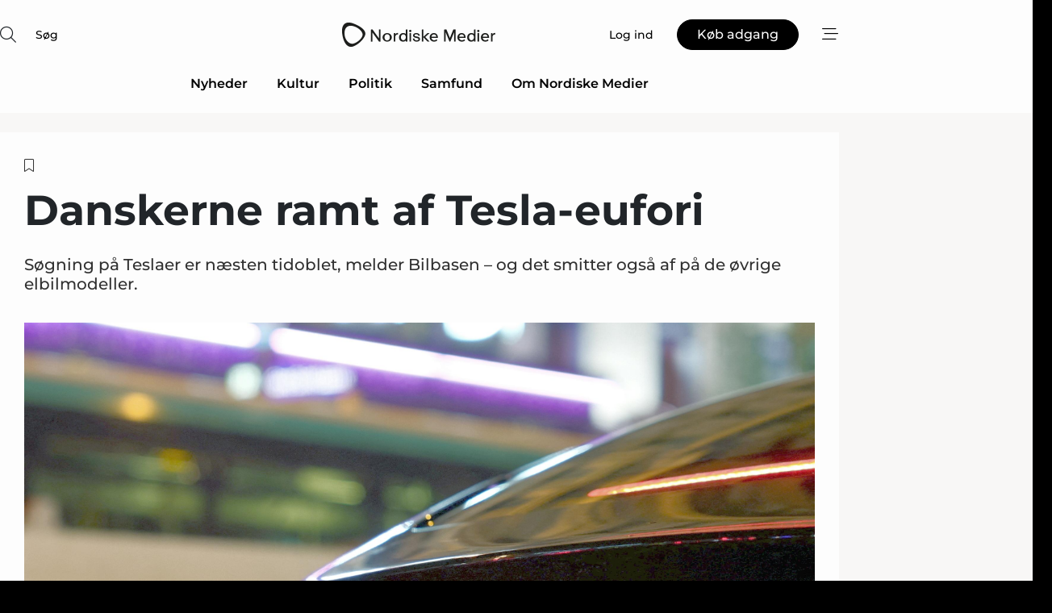

--- FILE ---
content_type: text/html;charset=UTF-8
request_url: https://www.nordiskemedier.dk/article/view/893716/danskerne_ramt_af_teslaeufori
body_size: 58106
content:
<?xml version="1.0" encoding="UTF-8"?>
<!DOCTYPE html>
<html xmlns="http://www.w3.org/1999/xhtml"><head id="j_idt2">
        <link rel="SHORTCUT ICON" href="https://f.nordiskemedier.dk/favicon/metal.ico" />
        <link rel="ICON" href="https://f.nordiskemedier.dk/favicon/metal.ico" type="image/x-icon" />
        <title>Danskerne ramt af Tesla-eufori</title><meta name="description" content="Søgning på Teslaer er næsten tidoblet, melder Bilbasen – og det smitter også af på de øvrige elbilmodeller." />
        <meta http-equiv="X-UA-Compatible" content="IE=edge,chrome=1" />
        <meta http-equiv="content-type" content="text/html; charset=UTF-8" />
    <meta id="viewport" name="viewport" content="width=device-width, initial-scale=1" />
    <script>
        //<![CDATA[
        (function () {
            var width = window.innerWidth ||
                document.documentElement.clientWidth ||
                document.body.clientWidth;
            if (width >= 768) {
                document.getElementById("viewport").setAttribute("content", "width=1344");
            } else {
                document.getElementById("viewport").setAttribute("content", "width=device-width, initial-scale=1");
            }
        })();
        //]]>
    </script>
        <meta http-equiv="content-script-type" content="text/javascript" />
        <meta http-equiv="cache-control" content="no-cache" />
        <meta http-equiv="expires" content="0" />
        <meta http-equiv="pragma" content="no-cache" />
            <meta name="google-site-verification" content="rFm4JWQgIONyOBZ8InejFtWi09hYXzyEB43vOTfaz68" />
        <script src="/js/vars.js?t=1768941497759" type="text/javascript"></script>
        <script src="/js/access.js?t=1768941497759" type="text/javascript"></script>
        <script>
            window.startupTimestamp = "1768941497759";
            window.contextPath = "";
            window.domain = "https://www.nordiskemedier.dk";
            window.fileDomain = "https://f.nordiskemedier.dk";
            window.hostId = 79;
            window.visitor = {};
            window.cvrRestApiAddress = "https://cvr-api.nordiskemedier.dk/resources";
            window.metaObject = {"industryName":"Nordiske Medier","authorInitials":"AB","pageType":"view-article","pageSize":6849,"pageAge":1086,"contentType":"view-locked-article"};
            window.testMode = false;

            window.googleAnalytics = false;
            window.pendingScriptExecutions = [];
            window.enableCookieBot = new function () {};

            window.trackerEnabled = true; // TODO: replace with JsVarsServlet after merge
        </script>
    
    <script type="text/javascript" async="true">
        //<![CDATA[
        (function() {
            var host = window.location.hostname;
            var element = document.createElement('script');
            var firstScript = document.getElementsByTagName('script')[0];
            var url = 'https://cmp.inmobi.com'
                .concat('/choice/', 'h8eTMmqFZF-_K', '/', host, '/choice.js?tag_version=V3');
            var uspTries = 0;
            var uspTriesLimit = 3;
            element.async = true;
            element.type = 'text/javascript';
            element.src = url;

            // Not default InMobi code - make sure there is a script present
            // before inserting anything before it.
            if (firstScript) {
                firstScript.parentNode.insertBefore(element, firstScript);
            }

            function makeStub() {
                var TCF_LOCATOR_NAME = '__tcfapiLocator';
                var queue = [];
                var win = window;
                var cmpFrame;

                function addFrame() {
                    var doc = win.document;
                    var otherCMP = !!(win.frames[TCF_LOCATOR_NAME]);

                    if (!otherCMP) {
                        if (doc.body) {
                            var iframe = doc.createElement('iframe');

                            iframe.style.cssText = 'display:none';
                            iframe.name = TCF_LOCATOR_NAME;
                            doc.body.appendChild(iframe);
                        } else {
                            setTimeout(addFrame, 5);
                        }
                    }
                    return !otherCMP;
                }

                function tcfAPIHandler() {
                    var gdprApplies;
                    var args = arguments;

                    if (!args.length) {
                        return queue;
                    } else if (args[0] === 'setGdprApplies') {
                        if (
                            args.length > 3 &&
                            args[2] === 2 &&
                            typeof args[3] === 'boolean'
                        ) {
                            gdprApplies = args[3];
                            if (typeof args[2] === 'function') {
                                args[2]('set', true);
                            }
                        }
                    } else if (args[0] === 'ping') {
                        var retr = {
                            gdprApplies: gdprApplies,
                            cmpLoaded: false,
                            cmpStatus: 'stub'
                        };

                        if (typeof args[2] === 'function') {
                            args[2](retr);
                        }
                    } else {
                        if(args[0] === 'init' && typeof args[3] === 'object') {
                            args[3] = Object.assign(args[3], { tag_version: 'V3' });
                        }
                        queue.push(args);
                    }
                }

                function postMessageEventHandler(event) {
                    var msgIsString = typeof event.data === 'string';
                    var json = {};

                    try {
                        if (msgIsString) {
                            json = JSON.parse(event.data);
                        } else {
                            json = event.data;
                        }
                    } catch (ignore) {}

                    var payload = json.__tcfapiCall;

                    if (payload) {
                        window.__tcfapi(
                            payload.command,
                            payload.version,
                            function(retValue, success) {
                                var returnMsg = {
                                    __tcfapiReturn: {
                                        returnValue: retValue,
                                        success: success,
                                        callId: payload.callId
                                    }
                                };
                                if (msgIsString) {
                                    returnMsg = JSON.stringify(returnMsg);
                                }
                                if (event && event.source && event.source.postMessage) {
                                    event.source.postMessage(returnMsg, '*');
                                }
                            },
                            payload.parameter
                        );
                    }
                }

                while (win) {
                    try {
                        if (win.frames[TCF_LOCATOR_NAME]) {
                            cmpFrame = win;
                            break;
                        }
                    } catch (ignore) {}

                    if (win === window.top) {
                        break;
                    }
                    win = win.parent;
                }
                if (!cmpFrame) {
                    addFrame();
                    win.__tcfapi = tcfAPIHandler;
                    win.addEventListener('message', postMessageEventHandler, false);
                }
            };

            makeStub();

            function makeGppStub() {
                const CMP_ID = 10;
                const SUPPORTED_APIS = [
                    '2:tcfeuv2',
                    '6:uspv1',
                    '7:usnatv1',
                    '8:usca',
                    '9:usvav1',
                    '10:uscov1',
                    '11:usutv1',
                    '12:usctv1'
                ];

                window.__gpp_addFrame = function (n) {
                    if (!window.frames[n]) {
                        if (document.body) {
                            var i = document.createElement("iframe");
                            i.style.cssText = "display:none";
                            i.name = n;
                            document.body.appendChild(i);
                        } else {
                            window.setTimeout(window.__gpp_addFrame, 10, n);
                        }
                    }
                };
                window.__gpp_stub = function () {
                    var b = arguments;
                    __gpp.queue = __gpp.queue || [];
                    __gpp.events = __gpp.events || [];

                    if (!b.length || (b.length == 1 && b[0] == "queue")) {
                        return __gpp.queue;
                    }

                    if (b.length == 1 && b[0] == "events") {
                        return __gpp.events;
                    }

                    var cmd = b[0];
                    var clb = b.length > 1 ? b[1] : null;
                    var par = b.length > 2 ? b[2] : null;
                    if (cmd === "ping") {
                        clb(
                            {
                                gppVersion: "1.1", // must be “Version.Subversion”, current: “1.1”
                                cmpStatus: "stub", // possible values: stub, loading, loaded, error
                                cmpDisplayStatus: "hidden", // possible values: hidden, visible, disabled
                                signalStatus: "not ready", // possible values: not ready, ready
                                supportedAPIs: SUPPORTED_APIS, // list of supported APIs
                                cmpId: CMP_ID, // IAB assigned CMP ID, may be 0 during stub/loading
                                sectionList: [],
                                applicableSections: [-1],
                                gppString: "",
                                parsedSections: {},
                            },
                            true
                        );
                    } else if (cmd === "addEventListener") {
                        if (!("lastId" in __gpp)) {
                            __gpp.lastId = 0;
                        }
                        __gpp.lastId++;
                        var lnr = __gpp.lastId;
                        __gpp.events.push({
                            id: lnr,
                            callback: clb,
                            parameter: par,
                        });
                        clb(
                            {
                                eventName: "listenerRegistered",
                                listenerId: lnr, // Registered ID of the listener
                                data: true, // positive signal
                                pingData: {
                                    gppVersion: "1.1", // must be “Version.Subversion”, current: “1.1”
                                    cmpStatus: "stub", // possible values: stub, loading, loaded, error
                                    cmpDisplayStatus: "hidden", // possible values: hidden, visible, disabled
                                    signalStatus: "not ready", // possible values: not ready, ready
                                    supportedAPIs: SUPPORTED_APIS, // list of supported APIs
                                    cmpId: CMP_ID, // list of supported APIs
                                    sectionList: [],
                                    applicableSections: [-1],
                                    gppString: "",
                                    parsedSections: {},
                                },
                            },
                            true
                        );
                    } else if (cmd === "removeEventListener") {
                        var success = false;
                        for (var i = 0; i < __gpp.events.length; i++) {
                            if (__gpp.events[i].id == par) {
                                __gpp.events.splice(i, 1);
                                success = true;
                                break;
                            }
                        }
                        clb(
                            {
                                eventName: "listenerRemoved",
                                listenerId: par, // Registered ID of the listener
                                data: success, // status info
                                pingData: {
                                    gppVersion: "1.1", // must be “Version.Subversion”, current: “1.1”
                                    cmpStatus: "stub", // possible values: stub, loading, loaded, error
                                    cmpDisplayStatus: "hidden", // possible values: hidden, visible, disabled
                                    signalStatus: "not ready", // possible values: not ready, ready
                                    supportedAPIs: SUPPORTED_APIS, // list of supported APIs
                                    cmpId: CMP_ID, // CMP ID
                                    sectionList: [],
                                    applicableSections: [-1],
                                    gppString: "",
                                    parsedSections: {},
                                },
                            },
                            true
                        );
                    } else if (cmd === "hasSection") {
                        clb(false, true);
                    } else if (cmd === "getSection" || cmd === "getField") {
                        clb(null, true);
                    }
                    //queue all other commands
                    else {
                        __gpp.queue.push([].slice.apply(b));
                    }
                };
                window.__gpp_msghandler = function (event) {
                    var msgIsString = typeof event.data === "string";
                    try {
                        var json = msgIsString ? JSON.parse(event.data) : event.data;
                    } catch (e) {
                        var json = null;
                    }
                    if (typeof json === "object" && json !== null && "__gppCall" in json) {
                        var i = json.__gppCall;
                        window.__gpp(
                            i.command,
                            function (retValue, success) {
                                var returnMsg = {
                                    __gppReturn: {
                                        returnValue: retValue,
                                        success: success,
                                        callId: i.callId,
                                    },
                                };
                                event.source.postMessage(msgIsString ? JSON.stringify(returnMsg) : returnMsg, "*");
                            },
                            "parameter" in i ? i.parameter : null,
                            "version" in i ? i.version : "1.1"
                        );
                    }
                };
                if (!("__gpp" in window) || typeof window.__gpp !== "function") {
                    window.__gpp = window.__gpp_stub;
                    window.addEventListener("message", window.__gpp_msghandler, false);
                    window.__gpp_addFrame("__gppLocator");
                }
            };

            makeGppStub();

            var uspStubFunction = function() {
                var arg = arguments;
                if (typeof window.__uspapi !== uspStubFunction) {
                    setTimeout(function() {
                        if (typeof window.__uspapi !== 'undefined') {
                            window.__uspapi.apply(window.__uspapi, arg);
                        }
                    }, 500);
                }
            };

            var checkIfUspIsReady = function() {
                uspTries++;
                if (window.__uspapi === uspStubFunction && uspTries < uspTriesLimit) {
                    console.warn('USP is not accessible');
                } else {
                    clearInterval(uspInterval);
                }
            };

            if (typeof window.__uspapi === 'undefined') {
                window.__uspapi = uspStubFunction;
                var uspInterval = setInterval(checkIfUspIsReady, 6000);
            }
        })();
        //]]>
    </script><meta property="og:title" content="Danskerne ramt af Tesla-eufori" /><meta property="og:description" content="Søgning på Teslaer er næsten tidoblet, melder Bilbasen – og det smitter også af på de øvrige elbilmodeller." /><meta property="og:type" content="article" /><meta property="og:url" content="https://www.nordiskemedier.dk/article/view/893716/danskerne_ramt_af_teslaeufori" /><meta property="og:image" content="https://image.nordjyske.dk/users/nordjyske/images/77399058.jpg?t[strip]=true&amp;t[quality]=95&amp;t[crop][width]=2669&amp;t[crop][height]=1403&amp;t[crop][x]=0&amp;t[crop][y]=376&amp;t[resize][width]=900&amp;t[resize][height]=473&amp;accessToken=e758d12ba884da09b3ecf9cf016e67df3512f7d50042787e199acbcccb62849f" /><meta property="og:image:width" content="900" /><meta property="og:image:height" content="473" />
            <meta property="og:site_name" content="Nordiske Medier" /><meta name="twitter:card" content="summary" /><meta name="twitter:url" content="https://www.nordiskemedier.dk/article/view/893716/danskerne_ramt_af_teslaeufori" /><meta name="twitter:title" content="Danskerne ramt af Tesla-eufori" /><meta name="twitter:description" content="Søgning på Teslaer er næsten tidoblet, melder Bilbasen – og det smitter også af på de øvrige elbilmodeller." /><meta name="twitter:image" content="https://f.nordiskemedier.dk/.jpg" />
        <script src="/js/notbot.js?t=1768941497759" type="text/javascript"></script>

        <link href="https://f.nordiskemedier.dk/font/media.css" rel="stylesheet" />
        <link rel="stylesheet" href="https://f.nordiskemedier.dk/font-awesome/pro/6.6.0/css/all.min.css" />
        <link rel="stylesheet" href="https://f.nordiskemedier.dk/bootstrap/5.3.6/css/bootstrap.min.css" />
        <link rel="stylesheet" href="/css/default.css?t=1768941497759" type="text/css" />
        <script src="https://f.nordiskemedier.dk/jquery/jquery-3.6.0.min.js"></script>
        
        <script src="/js/jquery-ui.min.js"></script><script type="text/javascript" src="/javax.faces.resource/js/jquery.cookies.2.2.0.min.js.html?ln=portal-jsf&amp;t=17689414"></script>
        <script src="https://f.nordiskemedier.dk/bootstrap/5.3.6/js/bootstrap.bundle.min.js"></script>
        <script src="/js/default.js?t=1768941497759" type="text/javascript"></script>
        <script src="https://www.google.com/recaptcha/api.js?render=explicit&amp;hl=da" type="text/javascript"></script>
                <script src="https://cdn.jsdelivr.net/npm/vue@2.7.14/dist/vue.min.js"></script>
                <script src="/dist/vue-components.umd.min.js?t=1768941497759" type="text/javascript"></script>
        
        <script src="https://f.nordiskemedier.dk/turnjs4/lib/turn.min.js" type="text/javascript"></script><!--[if lt IE 9]>
            <script src="https://f.nordiskemedier.dk/turnjs4/lib/turn.html4.min.js" type="text/javascript"></script><![endif]--><!--[if lt IE 9]>
                <script type="text/javascript">
                    window.location = "/browser-support.html";
                </script><![endif]-->
        <script src="https://cdn.jsdelivr.net/npm/ua-parser-js@0/dist/ua-parser.min.js"></script>
    <script type="text/javascript">
        window.enableGTM = function() {
            try {
                (function (w, d, s, l, i) {
                    w[l] = w[l] || [];
                    w[l].push({
                        'gtm.start':
                            new Date().getTime(), event: 'gtm.js'
                    });
                    var f = d.getElementsByTagName(s)[0],
                        j = d.createElement(s), dl = l != 'dataLayer' ? '&l=' + l : '';
                    j.async = true;
                    j.src =
                        'https://www.googletagmanager.com/gtm.js?id=' + i + dl;
                    f.parentNode.insertBefore(j, f);
                })(window, document, 'script', 'dataLayer', 'GTM-KWHCZJF');
            } catch (err) {
                console.log(err);
            }
        };
    </script>
        

        
        <script src="/js/cookie-utilities.js"></script>
    <script type="text/javascript">
        var gaPageType = 'view-article';
        var gaContentType = 'view-locked-article';
        var gaPageAge = 1086;
        var gaPageSize = 6849;
        var gaIndustryName = 'Nordiske Medier';
        
        (function (i, s, o, g, r, a, m) {
            i['GoogleAnalyticsObject'] = r;
            i[r] = i[r] || function() {
                (i[r].q = i[r].q || []).push(arguments)}, i[r].l = 1 * new Date();
            a = s.createElement(o),
                m = s.getElementsByTagName(o)[0];
            a.async = 1;
            a.src = g;
            m.parentNode.insertBefore(a, m)
        })
        (window, document, 'script', '//www.google-analytics.com/analytics.js', 'ga');
        ga('create', '', 'auto');
        if ($.cookies.get("rc") && !$.cookies.get("nmuarc")) {
            ga('set', 'dimension1', $.cookies.get("rc"));
            $.cookies.set("nmuarc", true, {path: "/"});
        }
        if (false) {
            ga('set', 'dimension2', '');
            if (false) {
                ga('set', 'dimension3', '');
            }
        } else if (false) {
            ga('set', 'dimension3', '');
        }
        if (gaContentType) {
            ga('set', 'dimension4', gaContentType);
        }
        if (gaIndustryName) {
            ga('set', 'dimension5', gaIndustryName);
        }
        if (gaPageType) {
            ga('set', 'dimension10', gaPageType);
        }
        if (gaPageAge) {
            ga('set', 'dimension11', gaPageAge);
        }
        if (gaPageSize) {
            ga('set', 'dimension12', gaPageSize);
        }
        ga('set', 'anonymizeIp', true);

        window.pendingScriptExecutions.push({
            callback: function () {
                if (!window['ga-disable-']) {
                    ga('send', 'pageview');
                }
            },
            context: this
        });

        window.enableGoogleAnalytics = function() {
            window['ga-disable-'] = false;
        };


        window.disableGoogleAnalytics = function () {
            window['ga-disable-'] = true;
        };
        
    </script>
    <script type="text/javascript">
        window.enableBanners = function () {
            try {
                window['banner-consent-is-ready'] = true;
                EventBus.broadcast("banner-consent-is-ready");
            } catch (err) {
                console.log(err);
            }
        };
    </script>
    <script type="text/javascript">
        //<![CDATA[
        (function () {
            var salespanelModuleEnabled = false;
            var quantCastModuleEnabled = true;
            var salespanelResolve, salespanelReject;
            window.salespanelPromise = new Promise((resolve, reject) => {
                // Check if Salespanel and QuantCast module is enabled for this host and check if the tag has loaded.
                if (!salespanelModuleEnabled || !quantCastModuleEnabled) {
                    resolve(false);
                }
                salespanelResolve = resolve;
                salespanelReject = reject;
            });

            // Reject just in case QuantCast module is enabled but variable is not initialized.
            if (typeof window.__tcfapi == "undefined") {
                salespanelReject("QuantCast error: __tcfapi is undefined");
                return;
            }

            // Listen for Quantcast events for changes to Salespanel consent.
            window.__tcfapi('addEventListener', 2, async function (tcData, success) {
                if (!success) {
                    salespanelReject("Salespanel error: Could not create event listener.");
                    return;
                }

                // the rest of this function is called when the page is loaded OR
                // - the user accepts / rejects / updates the consent terms
                // - the user dismisses the consent box by clicking the 'x'
                if (tcData.eventStatus !== 'tcloaded' && tcData.eventStatus !== 'useractioncomplete') {
                    return;
                }

                // Salespanel is managed by Google Tag Manager and is not inserted if the relevant consent is not given.
                // If consent is given, it returns true, otherwise false after 2,5 seconds.
                var loops = 0;
                while(!salespanelObjectLoaded() && loops < 5) {
                    await new Promise(resolve => setTimeout(resolve, 500));
                    loops += 1;
                }

                if (salespanelObjectLoaded()) {
                    // Set cookie.
                    allowTracking();
                    salespanelResolve(true);
                } else {
                    // Remove cookie.
                    rejectTracking();
                    // Salespanel did not load in time or was rejected by consent.
                    salespanelReject("Salespanel error: Not loaded.");
                }
            });

            function salespanelObjectLoaded() {
                return typeof $salespanel !== "undefined" && $salespanel.hasOwnProperty("push");
            }

            function allowTracking() {
                // Check if Salespanel tracking has already been allowed.
                if ($.cookies.get("track_uid") !== null) {
                    return;
                }

                try {
                    // Activate tracking when the visitor provides explicit consent.
                    // Place `track_uid` cookie.
                    $salespanel.push(["set", "tracking:allowTracking"]);
                } catch (e) {
                    salespanelReject("Salespanel error: Allow tracking failed.");
                }
            }

            function rejectTracking() {
                // Remove cookie if user removed Salespanel consent.
                // All created Salespanel events will now be un-identified.
                if ($.cookies.get("track_uid")) {
                    $.cookies.del("track_uid", {domain: ''});
                }
            }
        })();
        //]]>
    </script>
    <script type="text/javascript">
        //<![CDATA[
        window.paywallScripts = {
            seenPaywall: async function (type) {
                // Wait for salespanel promise to be fulfilled (either loaded or not).
                const salespanelLoaded = await window.salespanelPromise.catch(() => {
                    // Salespanel didn't load if promise is rejected.
                    return false;
                });
                if (!salespanelLoaded) return;

                // Find previous amount of seen paywalls.
                await this.seenPaywallPromise().then(seenPaywalls => {
                    // Increment amount of seen paywall on visitor attribute.
                    this.setPaywallsAttribute(seenPaywalls);

                    // Create Meta/Facebook Pixel event notifying of a seen paywall.
                    if (seenPaywalls > 3) {
                        fbq('trackCustom', "Set paywall +3 gange");
                    }
                }).catch((message) => {
                    console.error(message);
                });

                // Create Salespanel event notifying of a seen paywall.
                this.sendPaywallEvent(type);
            },
            seenPaywallPromise: function () {
                return new Promise((resolve, reject) => {
                    try {
                        $salespanel.push(["get", "qualify:visitor", function (data) {
                            data.visitor_attributes.paywalls !== null ?
                                resolve(data.visitor_attributes.paywalls) :
                                resolve(0);
                        }]);
                    } catch (e) {
                        reject("Salespanel error: Get details failed.");
                    }
                });
            },
            setPaywallsAttribute: function (seenPaywalls) {
                try {
                    $salespanel.push(["set", "attributes:visitor", {
                        "paywalls": seenPaywalls + 1
                    }]);
                } catch (e) {
                    console.error("Salespanel error: Couldn't set attribute.");
                }
            },
            sendPaywallEvent: function (type) {
                try {
                    $salespanel.push(["set",
                        "activity:customActivity",
                        "website",
                        "Saw paywall",
                        type
                    ]);
                } catch (e) {
                    console.error("Salespanel error: Couldn't send custom activity.");
                }
            }
        }
        //]]>
    </script>
            <script type="text/javascript">
                (function (){
                    var is = [];
                    var impersonating = false;
                    if (!impersonating && window.visitor.person && window.visitor.person.id) {
                        is.push({
                            name: "person",
                            ref: window.visitor.person.id
                        });
                    }
                    if (!impersonating && window.visitor.recipient && window.visitor.recipient.id) {
                        is.push({
                            name: "recipient",
                            ref: window.visitor.recipient.id
                        });
                    }

                    var evtr;
                    var queue = [];
                    window.queueTrackerEvent = function (a, sn, sr, tn, tr) {
                        if (evtr) {
                            evtr(a, sn, sr, tn, tr, is);
                        } else {
                            queue.push({
                                a: a,
                                sn: sn,
                                sr: sr,
                                tn: tn,
                                tr: tr
                            })
                        }
                    };
                    window.addEventListener("onTrackerLoaded", function () {
                        evtr = window.createTracker("https://api.evtr.nordiskemedier.dk", "evtr");
                        while (queue.length) {
                            var ev = queue.splice(0, 1)[0];
                            if (ev) {
                                evtr(ev.a, ev.sn, ev.sr, ev.tn, ev.tr, is);
                            }
                        }
                    });
                })();
            </script>
            <script async="async" src="https://js.evtr.nordiskemedier.dk/_.js?t=1768941497759" type="text/javascript"></script>

        <script type="text/javascript">
            $(function() {
                $('.item').hover(
                function() { $(this).css('background-color', '#efefef').css('cursor', 'pointer') },
                function() { $(this).css('background-color', 'transparent').css('cursor', 'normal') }
            );
                $(".tt").tooltip();
            });
            function getTitle() {
                return document.title;
            }
            function getLocation() {
                return window.location;
            }
            function getUrl() {
                return window.location.href;
            }
            function confirmDelete(p) {
                var v = "Er du sikker p\u00E5, du vil slette \"{0}\"? ";
                v = v.replace("{0}", p);
                return confirm(v);
            }
            function getVisitorEmail() {
                return "";
            }
            function getVisitorRememberInfo() {
                return true;
            }

            var ids = [];
            function messageFade() {
                $('.fade').fadeTo('slow', 0.3);
            }
            
            // Remove cookies that are no longer in use
            $(document).ready(function () {
                $.cookies.del("c1");
                $.cookies.del("c2");
                $.cookies.del("c3");
            });

            window.pushGTrackScript = function (f, cont) {
                window.pendingScriptExecutions.push({
                    callback: function () {
                        if (window.googleAnalytics) {
                            eval(f(cont));
                        }
                    },
                    context: cont
                });

            }
            $(window).on('load', function () {
                // if subscription is suspended change paywall message.
                if ($('#paywall-overlay') && window.visitor?.person?.suspended) {
                    $('#paywall-overlay .paywall-package').html("Adgang suspenderet.");
                    $('#paywall-overlay .paywall-body-wrapper').html("Det personlige login er suspenderet af sikkerhedsm\u00E6ssige \u00E5rsager. ".replace('{0}', "abonnement@nordiskemedier.dk").replace('{1}', "abonnement@nordiskemedier.dk"));
                    $('.paywall-content-wrapper').addClass('warning');
                }
            });
        </script>
        <script type="text/javascript">
            //<![CDATA[
            function center(element) {
                var e=$(element);
                var w=e.width();
                var h=e.height();
                e.css("position","fixed").css("z-index","50000").css("top","50%").css("left","50%").css("margin-left","-"+(w/2)+"px").css("margin-top","-"+(h/2)+"px");
                e.draggable({
                    handle: $(element+"_handle")
                });
            }
            //]]>
        </script>

        
        <link rel="alternate" type="application/rss+xml" title="News RSS" href="https://www.nordiskemedier.dk/xml/rss2/articles" />
        <link rel="alternate" type="application/rss+xml" title="Advertisements RSS" href="https://www.nordiskemedier.dk/xml/rss2/advertisements?typeId=1&amp;typeId=2" />
        <link rel="alternate" type="application/rss+xml" title="Competences RSS" href="https://www.nordiskemedier.dk/xml/rss2/competences" />
        <link rel="alternate" type="application/rss+xml" title="Jobs RSS" href="https://www.nordiskemedier.dk/xml/rss2/jobs" />
        <link rel="alternate" type="application/rss+xml" title="Courses RSS" href="https://www.nordiskemedier.dk/xml/rss2/courses" />

        <script>
            window.adTracker = {
                slots: {},
                adsMeta: {},
                hoverState: {
                    currentSlotId: null,
                    lastChangeTs: 0
                },
                clickState: {
                    lastPointerDown: null,  // { slotId, ts }
                    clickHandled: false
                }
            };
        </script></head><body>
            <script src="/js/cookie-consent.js"></script>

        <div style="display:none;">
            <a href="/void/index.html" rel="nofollow">23948sdkhjf</a>
        </div>
        <i id="media-width-detection" style="display: none">
            
            <i class="d-md-none xs"></i>
            <i class="d-none d-md-inline lg"></i>
        </i>
            
            <noscript><iframe src="https://www.googletagmanager.com/ns.html?id=GTM-KWHCZJF" height="0" width="0" style="display:none;visibility:hidden"></iframe></noscript>
        <div class="remodal-bg">
        <header id="main-header" v-cloak="" class="unprintable">
            <nav>
                <div>
                    <global-search-icon></global-search-icon>
                </div>
                <div>
                    <a href="/" class="logo">
                        <img src="https://f.nordiskemedier.dk/logo/portal/79.png" alt="Nordiske Medier" />
                    </a>
                </div>
                <div>
                    <button v-if="window.visitor.person" v-on:click.prevent="open(personMenu)" class="btn btn-link btn-log-in px-0">
                        <i class="fa-light fa-user d-sm-none"></i>
                        <span class="d-none d-sm-inline">Min konto</span>
                    </button>
                    <button v-else="" v-on:click.prevent="open(topMenu)" class="btn btn-link btn-log-in px-0">
                        <i class="fa-light fa-user d-sm-none"></i>
                        <span class="d-none d-sm-inline">Log ind</span>
                    </button>
                    <button v-if="(window.visitor.ipAccess &amp;&amp; !window.visitor.ipAccess.disable &amp;&amp; window.visitor.ipAccess.corporateClient) || (window.visitor.person &amp;&amp; window.visitor.corporateClient)" v-on:click.prevent="open(ipAccessMenu)" class="btn btn-link btn-ip-access px-0">
                        <span class="d-flex" v-if="window.visitor.corporateClient &amp;&amp; window.visitor.person &amp;&amp; window.visitor.person.companiesWhereAdmin &amp;&amp; window.visitor.person.companiesWhereAdmin.length == 1">
                            <i class="fa-light fa-lock-open me-1"></i><span class="short-name">{{ truncateString(window.visitor.corporateClient.name, 12) }}</span><span class="long-name">{{ truncateString(window.visitor.corporateClient.name, 20) }}</span>
                        </span>
                        <span class="d-flex" v-else-if="window.visitor.corporateClient &amp;&amp; window.visitor.person &amp;&amp; window.visitor.person.companiesWhereAdmin &amp;&amp; window.visitor.person.companiesWhereAdmin.length &gt; 1">
                            <i class="fa-light fa-lock-open me-1"></i><span class="short-name">{{ truncateString("Virksomhedsløsning", 12) }}</span><span class="long-name">{{ truncateString("Virksomhedsløsning", 20) }}</span>
                        </span>
                        <span class="d-flex" v-else-if="window.visitor.ipAccess &amp;&amp; !window.visitor.ipAccess.disable &amp;&amp; window.visitor.ipAccess.corporateClient">
                            <i class="fa-light fa-lock-open me-1"></i><span class="short-name">{{ truncateString(window.visitor.ipAccess.corporateClient.name, 12) }}</span><span class="long-name">{{ truncateString(window.visitor.ipAccess.corporateClient.name, 20) }}</span>
                        </span>
                        <span class="d-flex" v-else="">
                            <i class="fa-light fa-lock-open me-1"></i><span class="short-name">{{ truncateString(window.visitor.corporateClient.name, 12) }}</span><span class="long-name">{{ truncateString(window.visitor.corporateClient.name, 20) }}</span>
                        </span>
                    </button>
                    <template v-else=""><a id="j_idt109:j_idt111" href="/products/subscription.html" style="" class="btn btn-primary" target="">
                            <span class="d-inline d-sm-none">Køb</span>
                            <span class="d-none d-sm-inline">Køb adgang</span></a>
                    </template>
                    <button v-on:click.prevent="open(rightMenu)" class="btn btn-link btn-bars px-0 d-inline-flex">
                        <i class="fa-light fa-bars-staggered"></i>
                    </button>
                </div>
            </nav>
            <div v-on:click.self="close" class="menu-container menu-top" v-bind:class="getStyleClass(topMenu)">
                <div>
                    <menu-log-in v-bind:sign-up-link="signUpLink" v-on:close="close"></menu-log-in>
                </div>
            </div>
            <div v-on:click.self="close" class="menu-container menu-right" v-bind:class="getStyleClass(rightMenu)">
                <div>
                    <div style="align-items: center;" class="d-flex justify-content-end">
                        <button v-if="window.visitor.person" v-on:click.prevent="open(personMenu)" class="btn btn-link btn-log-in px-0">
                            Min konto
                        </button>
                        <button v-else="" v-on:click.prevent="open(topMenu)" class="btn btn-link btn-log-in px-0">
                            <i class="fa-light fa-user d-sm-none"></i>
                            <span class="d-none d-sm-inline">Log ind</span>
                        </button>
                        <button v-if="(window.visitor.ipAccess &amp;&amp; !window.visitor.ipAccess.disable &amp;&amp; window.visitor.ipAccess.corporateClient) || (window.visitor.person &amp;&amp; window.visitor.corporateClient)" v-on:click.prevent="open(ipAccessMenu)" class="btn btn-link btn-ip-access px-0 mx-4">
                            <span class="d-flex" v-if="window.visitor.corporateClient &amp;&amp; window.visitor.person &amp;&amp; window.visitor.person.companiesWhereAdmin &amp;&amp; window.visitor.person.companiesWhereAdmin.length == 1">
                                <i class="fa-light fa-lock-open me-1"></i><span class="short-name">{{ truncateString(window.visitor.corporateClient.name, 12) }}</span><span class="long-name">{{ truncateString(window.visitor.corporateClient.name, 20) }}</span>
                            </span>
                            <span class="d-flex" v-else-if="window.visitor.corporateClient &amp;&amp; window.visitor.person &amp;&amp; window.visitor.person.companiesWhereAdmin &amp;&amp; window.visitor.person.companiesWhereAdmin.length &gt; 1">
                                <i class="fa-light fa-lock-open me-1"></i><span class="short-name">{{ truncateString("Virksomhedsløsning", 12) }}</span><span class="long-name">{{ truncateString("Virksomhedsløsning", 20) }}</span>
                            </span>
                            <span class="d-flex" v-else-if="window.visitor.ipAccess &amp;&amp; !window.visitor.ipAccess.disable &amp;&amp; window.visitor.ipAccess.corporateClient">
                                <i class="fa-light fa-lock-open me-1"></i><span class="short-name">{{ truncateString(window.visitor.ipAccess.corporateClient.name, 12) }}</span><span class="long-name">{{ truncateString(window.visitor.ipAccess.corporateClient.name, 20) }}</span>
                            </span>
                            <span class="d-flex" v-else="">
                                <i class="fa-light fa-lock-open me-1"></i><span class="short-name">{{ truncateString(window.visitor.corporateClient.name, 12) }}</span><span class="long-name">{{ truncateString(window.visitor.corporateClient.name, 20) }}</span>
                            </span>
                        </button>
                        <template v-else=""><a id="j_idt113:j_idt115" href="/products/subscription.html" style="" class="btn btn-primary mx-4" target="">
                                <span class="d-inline d-sm-none">Køb</span>
                                <span class="d-none d-sm-inline">Køb adgang</span></a>
                        </template>
                        <button v-on:click.prevent="close" class="btn btn-link btn-x px-0 d-inline-flex">
                            <i class="fa-light fa-xmark-large"></i>
                        </button>
                    </div>
                    <div class="mt-5 mb-4">
                        <global-search-input></global-search-input>
                    </div>
                    <ul class="primary-menu">
                        <li v-for="(option, i) in mainOptions" v-bind:key="i" v-bind:class="{'open': unfolded == i}">
                            <a v-if="option.target" v-bind:href="option.target" v-bind:target="option.external ? '_blank' : ''">{{ option.name }}</a>
                            <template v-else-if="option.children">
                                <a href="#" v-on:click.prevent="unfolded = unfolded != i ? i : null">{{ option.name }}<i class="fa-light" v-bind:class="{'fa-chevron-down': unfolded != i, 'fa-chevron-up': unfolded == i}"></i></a>
                                <ul>
                                    <li v-for="(child, j) in option.children" v-bind:key="j">
                                        <a v-bind:href="child.target" v-bind:target="child.external ? '_blank' : ''">{{ child.name }}</a>
                                    </li>
                                </ul>
                            </template>
                        </li>
                    </ul>
                    <ul class="secondary-menu">
                        <li>
                            <a href="/newsletter/subscribe.html"><i class="fa-light fa-envelope"></i>Tilmeld nyhedsbrev</a>
                        </li>
                        <li>
                            <a href="/bookmark"><i class="fa-light fa-bookmark"></i>Min læseliste</a>
                        </li>
                    </ul>
                    <ul v-if="mainSecondaryOptions &amp;&amp; mainSecondaryOptions.length" class="secondary-menu">
                        <li v-for="(option, i) in mainSecondaryOptions" v-bind:key="i">
                            <a v-if="option.target" v-bind:href="option.target" v-bind:target="option.external ? '_blank' : ''">{{ option.name }}</a>
                            <template v-else-if="option.children">
                                <span>{{ option.name }}</span>
                                <ul>
                                    <li v-for="(child, j) in option.children" v-bind:key="j">
                                        <a v-bind:href="child.target" v-bind:target="child.external ? '_blank' : ''">{{ child.name }}</a>
                                    </li>
                                </ul>
                            </template>
                        </li>
                    </ul>
                        <div class="extra">
                            <ip-access-toggle></ip-access-toggle>
                        </div>
                </div>
            </div>
            <div v-if="window.visitor.person" v-on:click.self="close" class="menu-container menu-right" v-bind:class="getStyleClass(personMenu)">
                <div>
                    <div style="align-items: center;" class="d-flex justify-content-end">
                        <button v-on:click.prevent="close" class="btn btn-link btn-x px-0 d-inline-flex">
                            <i class="fa-light fa-xmark-large"></i>
                        </button>
                    </div>
                    <ul class="primary-menu mt-4">
                        <li v-bind:class="{'open': unfolded == -1}">
                            <a href="#" v-on:click.prevent="unfolded = unfolded != -1 ? -1 : null" class="border-top-0">
                                <span class="d-block">
                                    <span class="d-block">{{ window.visitor.person.name }}</span>
                                    <small v-if="window.visitor.member" class="d-block text-muted">
                                        <span class="me-2">{{ window.visitor.member.name }}</span>
                                        <span v-if="window.visitor.person.members &amp;&amp; window.visitor.person.members.length &gt; 1" class="border rounded px-1">+{{ window.visitor.person.members.length - 1 }}</span>
                                    </small>
                                </span>
                                <i class="fa-light" v-bind:class="{'fa-chevron-down': unfolded != -1, 'fa-chevron-up': unfolded == -1}"></i>
                            </a>
                            <ul>
                                <li v-if="window.visitor.person.members &amp;&amp; window.visitor.person.members.length &gt; 1" v-for="member in window.visitor.person.members">
                                    <a href="#" v-on:click="switchMember(member.id)">
                                        {{ member.name }}
                                        <small class="d-block text-muted">Virksomhedsprofil<i v-if="window.visitor.member &amp;&amp; member.id === window.visitor.member.id" class="text-success ms-2 fa-solid fa-check-circle"></i></small>
                                    </a>
                                </li>
                                <li>
                                    <a href="/user/update.html">Brugerindstillinger</a>
                                </li>
                                <li>
                                    <a href="/member/log-out.html">Log ud</a>
                                </li>
                            </ul>
                        </li>
                        <li v-for="(option, i) in personOptions" v-bind:key="i" v-bind:class="{'open': unfolded == i}">
                            <a v-if="option.target" v-bind:href="option.target" v-bind:target="option.external ? '_blank' : ''">{{ option.name }}</a>
                            <template v-else-if="option.children">
                                <a href="#" v-on:click.prevent="unfolded = unfolded != i ? i : null">{{ option.name }}<i class="fa-light" v-bind:class="{'fa-chevron-down': unfolded != i, 'fa-chevron-up': unfolded == i}"></i></a>
                                <ul>
                                    <li v-for="(child, j) in option.children" v-bind:key="j">
                                        <a v-bind:href="child.target" v-bind:target="child.external ? '_blank' : ''">{{ child.name }}</a>
                                    </li>
                                </ul>
                            </template>
                        </li>
                    </ul>
                    <ul class="secondary-menu">
                        <li>
                            <a href="/newsletter/subscribe.html"><i class="fa-light fa-envelope"></i>Tilmeld nyhedsbrev</a>
                        </li>
                        <li>
                            <a href="/bookmark"><i class="fa-light fa-bookmark"></i>Min læseliste</a>
                        </li>
                    </ul>
                    <ul v-if="mainSecondaryOptions &amp;&amp; mainSecondaryOptions.length" class="secondary-menu">
                        <li v-for="(option, i) in mainSecondaryOptions">
                            <a v-bind:href="option.target" v-bind:target="option.external ? '_blank' : ''">{{ option.name }}</a>
                        </li>
                    </ul>
                        <div class="extra">
                            <ip-access-toggle></ip-access-toggle>
                        </div>
                </div>
            </div>
            <div v-if="(window.visitor.ipAccess &amp;&amp; !window.visitor.ipAccess.disable &amp;&amp; window.visitor.ipAccess.corporateClient) || (window.visitor.person &amp;&amp; window.visitor.corporateClient)" v-on:click.self="close" class="menu-container menu-right" v-bind:class="getStyleClass(ipAccessMenu)">
                <div>
                    <div style="align-items: center;" class="d-flex justify-content-end">
                        <button v-on:click.prevent="close" class="btn btn-link btn-x px-0 d-inline-flex">
                            <i class="fa-light fa-xmark-large"></i>
                        </button>
                    </div>
                            <ul class="ip-menu">
                                <li>
                                    <h5 v-if="window.visitor.corporateClient &amp;&amp; window.visitor.person &amp;&amp; window.visitor.person.companiesWhereAdmin &amp;&amp; window.visitor.person.companiesWhereAdmin.length == 1" class="m-0">{{ window.visitor.corporateClient.name }}</h5>
                                    <h5 v-else-if="window.visitor.corporateClient &amp;&amp; window.visitor.person &amp;&amp; window.visitor.person.companiesWhereAdmin &amp;&amp; window.visitor.person.companiesWhereAdmin.length &gt; 1" class="m-0">Virksomhedsløsning</h5>
                                    <h5 v-else-if="window.visitor.ipAccess &amp;&amp; !window.visitor.ipAccess.disable &amp;&amp; window.visitor.ipAccess.corporateClient" class="m-0">{{ window.visitor.ipAccess.corporateClient.name }}</h5>
                                    <h5 v-else="" class="m-0">{{ window.visitor.corporateClient.name }}</h5>
                                </li>
                                <li v-if="window.visitor.corporateClient &amp;&amp; window.visitor.person &amp;&amp; window.visitor.person.companiesWhereAdmin &amp;&amp; window.visitor.person.companiesWhereAdmin.length &gt;= 1"><p><b>Velkommen til vores virksomhedsløsning</b></p>
<p>Her kan du administrere brugerne af din virksomhedsløsning.</p>
                                </li>
                                <li v-else=""><p><b>Velkommen til virksomhedsløsning</b></p>
<p>Din IP-adresse er registreret hos ovenstående virksomhed. 
Klik videre for at oprette din profil, og få adgang til de emner og nyheder, der er mest relevante for dig. 
                                </li>
                                <template v-if="window.visitor.person &amp;&amp; window.visitor.person.companiesWhereAdmin &amp;&amp; window.visitor.person.companiesWhereAdmin.length &gt;= 1">
                                    <li v-for="company in window.visitor.person.companiesWhereAdmin" class="subscription-menu-company-link">
                                        <a v-bind:href="company.link">
                                            <span class="d-block">
                                                <span class="d-block">
                                                    Administrer virksomhedsabonnement
                                                </span>
                                                <small v-if="window.visitor.person.companiesWhereAdmin.length &gt;= 1" class="d-block text-muted">{{company.name}}</small>
                                            </span>
                                        </a>
                                    </li>
                                </template>
                                <li v-if="window.visitor.ipAccess &amp;&amp; window.visitor.ipAccess.corporateClient.type != 3 &amp;&amp; window.visitor.ipAccess.corporateClient.type != 2 &amp;&amp; !window.visitor.person">
                                    <a v-bind:href="'/corporate-client/index.html?token='+window.visitor.ipAccess.corporateClient.token" class="btn btn-link p-0">
                                        Opret din profil<i class="fa-light fa-arrow-right ms-2"></i>
                                    </a>
                                </li>
                            </ul>
                        <div class="extra">
                            <ip-access-toggle></ip-access-toggle>
                        </div>
                </div>
            </div>
        </header>
        <script type="application/javascript">
            //<![CDATA[
            window.mainMenu = new Vue({
                el: "#main-header",
                data: {
                    topMenu: {
                        transitioning: false,
                        open: false
                    },
                    rightMenu: {
                        transitioning: false,
                        open: false
                    },
                    personMenu: {
                        transitioning: false,
                        open: false
                    },
                    ipAccessMenu: {
                        transitioning: false,
                        open: false
                    },
                    stack: [],
                    unfolded: null,
                    mainOptions: [{"children":[{"external":false,"name":"Seneste nyheder","target":"/article/latest.html"}],"name":"Nyheder"},{"external":false,"name":"Markedsoverblik","target":"/watch"}],
                    mainSecondaryOptions: [{"children":[{"external":false,"name":"Abonnement","target":"/products/subscription.html"},{"external":true,"name":"Annoncering ","target":"https://nordiskemediehus.dk/nordiskemedier"},{"external":true,"name":"Se alle produkter","target":"https://nordiskemediehus.dk/produkter/"}],"name":"Produkter"}],
                    createSubscriptionLink: {"external":false,"name":"Abonnement","target":"/products/subscription.html"},
                    createMembershipLink: {"external":true,"name":"Medlemskab","target":"https://nordiskemediehus.dk/produkt/medlemskab/"},
                },
                computed: {
                    personOptions: function () {
                        const options = [];

                        const add = (list, name, target) => {
                            const option = {
                                name
                            };
                            if (target) {
                                option.target = target;
                            } else {
                                option.children = [];
                            }
                            list.push(option);
                            return option.children;
                        }

                        if (!window.visitor.member) {
                            add(options, "Markedsoverblik", "/watch");
                        } else {
                            add(options, "Aktiviteter", "/member");

                            if (window.visitor.member.state.type.announcements || window.visitor.member.state.type.posts) {
                                const createItems = add(options, "Opret opslag");
                                if (window.visitor.member.state.type.announcements) {
                                    add(createItems, "Nyhed", "/post/announcement");
                                }
                                if (window.visitor.member.state.type.posts) {
                                    if (false) {
                                        add(createItems, "Maskine eller produkt", "/post/machine-or-product");
                                    }
                                    if (false) {
                                        add(createItems, "Kompetence", "/post/competence");
                                    }
                                    if (true) {
                                        add(createItems, "Job", "/post/job");
                                    }
                                    if (false) {
                                        add(createItems, "Kursus", "/post/course");
                                    }
                                }

                                if (window.visitor.member.state.type.posts && true && (true)) {
                                    const crawlingItems = add(options, "Importer opslag");
                                    add(crawlingItems, "Importoversigt", "/post/overview?imported=true");
                                    add(crawlingItems, "Crawling status", "/import/status.html");
                                }

                                add(options, "Opslagsoversigt", "/post/overview");
                            }
                            // if (window.visitor.member.misc.banners || window.visitor.member.misc.newsletterBanners) {
                            //     const bannerItems = add(options, "Annoncering");
                            //     if (window.visitor.member.misc.banners) {
                            //         add(bannerItems, "Oversigt", "/banner/index.html");
                            //     }
                            //     if (window.visitor.member.misc.newsletterBanners) {
                            //         add(bannerItems, "Annoncering i nyhedsbrevet", "/newsletter/banner/index.html");
                            //     }
                            //     // Member-specifik kode... virker ikke med cache
                            //     // const saleEmail = "N\/A";
                            //     // if (saleEmail.indexOf("@") != -1) {
                            //     //     add(bannerItems, "Kontakt os for tilbud", "mailto:" + saleEmail + "?subject=Vedr. annoncering og\/eller SEO");
                            //     // }
                            // }

                            if (true) {
                                add(options, "Markedsoverblik", "/watch");
                            }

                            const profileItems = add(options, "Virksomhedsprofil");
                            add(profileItems, "Se profilen", "/company/view/" + window.visitor.member.id + "/" + window.visitor.member.slug);
                            if (window.visitor.member.state.type.profile) {
                                add(profileItems, "Rediger profil", "/company/profile.html");
                            }
                            add(profileItems, "Kontaktpersoner", "/member-contact/overview");
                            if (window.visitor.member.state.type.supplements) {
                                add(profileItems, "Virksomhedsportef\u00F8lje", "/supplement/management");
                            }
                            add(profileItems, "Administratorindstillinger", "/company/administrators.html");

                            add(options, "Hj\u00E6lp", "/member/help.html");
                        }

                        return options;
                        //     var addContacts = function (items, text, contacts) {
                        //         if (contacts) {
                        //             var contactItems = [];
                        //             for (var i = 0; i < contacts.length; i++) {
                        //                 var contact = contacts[i];
                        //                 contactItems.push({
                        //                     text: contact.name,
                        //                     portrait: contact.portrait,
                        //                     phonePrefix: "Tlf. ",
                        //                     phone: contact.phone,
                        //                     email: contact.email
                        //                 });
                        //             }
                        //             items.push({
                        //                 text: text,
                        //                 items: contactItems,
                        //             });
                        //         }
                        //     };
                        //
                        //     var contactItems = [];
                        //     for (var contact in this.visitor.contacts) {
                        //         addContacts(contactItems, this.visitor.contacts[contact].title, this.visitor.contacts[contact].contacts);
                        //     }
                        //
                        //     items.push({
                        //         icon: "fa-light fa-phone-alt",
                        //         text: "Kontakt",
                        //         href: "#",
                        //         items: contactItems,
                        //     });
                        //
                        //     return {
                        //         items: items
                        //     };
                        // }
                    },
                    signUpLink: function () {
                        if (window.access.module.subscriptions && this.createSubscriptionLink) {
                            this.createSubscriptionLink.name = "Opret abonnement";
                            return this.createSubscriptionLink;
                        } else if (this.createMembershipLink) {
                            this.createMembershipLink.name = "Bliv medlem";
                            return this.createMembershipLink;
                        } else {
                            return null;
                        }
                    }
                },
                watch: {
                    stack: function (newValue) {
                        if (newValue && newValue.length > 0) {
                            document.body.classList.add("menu-open");
                        } else {
                            document.body.classList.remove("menu-open");
                        }
                    }
                },
                mounted: function () {
                    document.addEventListener("keyup", this.keyupListener);
                },
                unmounted: function () {
                    window.removeEventListener("keyup", this.keyupListener);
                },
                methods: {
                    truncateString(str, maxLength) {
                        if (!str || typeof str !== 'string') return '';
                        const ellipsis = '…';

                        if (str.length > maxLength) {
                            let trimmed = str.slice(0, maxLength);
                            trimmed = trimmed.replace(/\s+$/, '');
                            if ((trimmed + ellipsis).length < str.length) {
                                return trimmed + ellipsis;
                            }
                        }

                        return str;
                    },
                    keyupListener: function (event) {
                        if (event.keyCode == 27) {
                            this.close();
                        }
                    },
                    open: function (menu) {
                        this.stack.push(menu);
                        menu.transitioning = true;
                        this.$nextTick(() => {
                            menu.open = true;
                        })
                    },
                    close: function () {
                        const menu = this.stack.length ? this.stack.splice(this.stack.length - 1, 1)[0] : null;
                        if (menu) {
                            menu.open = false;
                            setTimeout(() => {
                                menu.transitioning = false;
                            }, 250)
                        }
                    },
                    getStyleClass: function (menu) {
                        return {
                            "transitioning": menu.transitioning || menu.open,
                            "open": menu.open
                        };
                    },
                    switchMember: function (memberId) {
                        this.$services.personSecureService.switchMember(memberId)
                            .then(() => window.location.reload())
                            .catch(err => console.error(err));
                    },
                    openLogIn: function () {
                        Vue.$hashUtil.remove("paywall");
                        this.open(this.topMenu);
                    }
                }
            });
            //]]>
        </script>
        <header id="extra-header" class="unprintable">
            <nav></nav>
            <nav>
                <featured-links v-bind:value="featuredOptions"></featured-links>
            </nav>
        </header>
        <script type="application/javascript">
            //<![CDATA[
            new Vue({
                el: "#extra-header",
                data: {
                    featuredOptions: [{"external":false,"name":"Nyheder","target":"/"},{"external":false,"name":"Kultur","target":"/topic/view/668/kultur"},{"external":false,"name":"Politik","target":"/topic/view/669/politik"},{"external":false,"name":"Samfund","target":"/topic/view/684/samfund"},{"external":false,"name":"Om Nordiske Medier","target":"/page/view.html?id=18526"}],
                    articles: []
                }
            });
            //]]>
        </script>
    <hash-modal id="paywall-modal" v-cloak="" v-on:opened="opened" hash="paywall" class="paywall paywall-modal ">
                    <div class="paywall-message">Log ind eller opret for at gemme artikler
                    </div>
            <div class="paywall-body-wrapper">
                <div class="paywall-gain">
                    Få adgang til alt indhold på Nordiske Medier
                </div>
                <div class="paywall-binding">
                    Ingen binding eller kortoplysninger krævet
                </div>
                <div class="paywall-action"><a id="j_idt140:j_idt142:j_idt153:j_idt156" href="/products/subscription.html" style="" class="btn btn-primary" target="">
                        Prøv Nordiske Medier nu
                    </a>
                </div>
                <div class="paywall-log-in">
                    Allerede abonnent? <a href="#" v-on:click.prevent="window.mainMenu.openLogIn()">Log ind</a>
                </div>
                <div class="paywall-conditions">
                    <div>
                        Gælder kun personlig abonnement.
                    </div>
                        <div>Kontakt os for en <a id="j_idt140:j_idt142:j_idt160:0:j_idt162" href="/products/subscription.html?product=164">virksomhedsløsning</a>.
                        </div>
                </div>
            </div>
    </hash-modal>
    <script type="text/javascript">
        //<![CDATA[
        new Vue({
            el: "#paywall-modal",
            methods: {
                opened: function () {
                    window.paywallScripts.seenPaywall("unknown");
                }
            }
        });
        //]]>
    </script>

            <div class="super-container">
    <banners id="j_idt884" v-bind:value="[]" label="Annonce" v-bind:label-all="false" v-bind:max-slots="1" v-bind:guideline-size="4" v-bind:xs="[[468,300],[930,180],[980,125],[980,240],[980,360],[980,540],[1800,450]]" v-bind:sm="[[930,180],[980,125],[980,150],[980,240],[980,300],[980,360],[980,540],[1800,450]]" class="top-mowgli unprintable"></banners>
    <script>
        (function () {
            new Vue({
                el: "#j_idt884"
            });
        })();
    </script>
                <div class="main-container">
                    <div>
                            <div id="mowgli-left" class="mowgli-left">
    <banners id="j_idt889" v-bind:value="[]" label="Annonce" v-bind:label-all="false" v-bind:max-slots="2" v-bind:guideline-size="6" v-bind:sm="[[240,400]]" style="margin-bottom: 10px;"></banners>
    <script>
        (function () {
            new Vue({
                el: "#j_idt889"
            });
        })();
    </script>
                            </div>
                            <script>
                                //<![CDATA[
                                $(function () {
                                    $("#mowgli-left").stickyKid({
                                        marginTop: 140
                                    });
                                    window.dispatchEvent(new Event("scroll"));
                                });
                                //]]>
                            </script>
                    </div>
                    <main>
        <script>
            window.queueTrackerEvent("click", "host", 79, "article", 893716);
        </script>

                    <article id="article-893716" class="article-view" data-id="893716" data-title="Danskerne ramt af Tesla-eufori - Nordiske Medier" data-href="https://www.nordiskemedier.dk/article/view/893716/danskerne_ramt_af_teslaeufori" aria-labelledby="headline-id">

                        <section class="bookmark-bar">
                            <bookmark-button id="bookmark-app" v-bind:type="type" v-bind:value="id" class="bookmark"></bookmark-button>
                            <script type="text/javascript">
                                //<![CDATA[
                                new Vue({
                                    el: "#bookmark-app",
                                    data: {
                                        type: "article",
                                        id: 893716
                                    }
                                });
                                //]]>
                            </script>
                        </section>

                        <header>
                            <h1 id="headline-id" class="title" itemprop="headline">Danskerne ramt af Tesla-eufori</h1>
                                <div class="summary" itemprop="description">Søgning på Teslaer er næsten tidoblet, melder Bilbasen – og det smitter også af på de øvrige elbilmodeller.</div>
                        </header>

                        <section itemprop="image">
                            <gallery id="article-files-app" v-bind:value="files" class="gallery-container"></gallery>
                            <script type="text/javascript">
                                //<![CDATA[
                                new Vue({
                                    el: "#article-files-app",
                                    data: {
                                        files: [{"images":[{"mediaSize":{"minWidth":0,"designation":"xs","maxWidth":767.98},"url":[{"imageSize":{"pixelDensity":1,"width":768,"height":511},"url":"https://image.nordjyske.dk/users/nordjyske/images/77399058.jpg?t[strip]=true&t[quality]=75&t[crop][width]=2669&t[crop][height]=1776&t[crop][x]=0&t[crop][y]=3&t[resize][width]=768&t[resize][height]=511&accessToken=05d85434b25205e0303fe3887dc14bc2ba2e8cd5640f6bdc29b80f0a07a5607f"},{"imageSize":{"pixelDensity":2,"width":1536,"height":1023},"url":"https://image.nordjyske.dk/users/nordjyske/images/77399058.jpg?t[strip]=true&t[quality]=75&t[crop][width]=2669&t[crop][height]=1778&t[crop][x]=0&t[crop][y]=1&t[resize][width]=1536&t[resize][height]=1023&accessToken=b926a18f8a939afad4c3bcd9dce46646d1823f266a3a907a1541414a406667df"},{"imageSize":{"pixelDensity":1.5,"width":1152,"height":767},"url":"https://image.nordjyske.dk/users/nordjyske/images/77399058.jpg?t[strip]=true&t[quality]=75&t[crop][width]=2669&t[crop][height]=1777&t[crop][x]=0&t[crop][y]=2&t[resize][width]=1152&t[resize][height]=767&accessToken=fed9278b370c89bc5ebdd48640c5f12a2737b99211eafca8b9d4ec4cb34b675f"}]},{"mediaSize":{"minWidth":768,"designation":"md"},"url":[{"imageSize":{"pixelDensity":1,"width":2669,"height":1779},"url":"https://image.nordjyske.dk/users/nordjyske/images/77399058.jpg?t[strip]=true&t[quality]=75&t[resize][width]=2669&t[resize][height]=1779&accessToken=242f13e9f27e22c0bab67b823a01ce44a453ea2ebdd870ae6357799ce6e5e5f5"}]}],"description":"Tesla giver baghjul til alle andre mærker, når det gælder søgninger på bilportalen Bilbasen.  Foto: Ritzau/Scanpix","id":6282187,"sourceImage":"https://image.nordjyske.dk/users/nordjyske/images/77399058.jpg?t[strip]=true&t[resize][width]=2669&t[resize][height]=1779&accessToken=2496b6fb4c1102c2cb73b7bbcfa2711936eb761a187e4d5f14a6879b9b2cea19"}]
                                    }
                                });
                                //]]>
                            </script>
                        </section>
    <section class="byline">
        <div>
            
            <div><img src="https://f.nordiskemedier.dk/2ua835955wvl1x0b_64_64_c.jpg" />
                <span>Af <a class="bb" href="mailto:ab@motormagasinet.dk">Allan Bauer</a>
                </span>
            </div>
        </div>
        <time pubdate="pubdate" datetime="2023-01-30T09:45">
            <i class="fa-light fa-clock"></i>30. januar 2023 09:45
        </time>
    </section>

                        <div>
                        </div>
                        <div class="article-container">
                            <div class="article-left-container">
    <banners id="j_idt288" v-bind:value="[]" label="Annonce" v-bind:label-all="false" v-bind:max-slots="1" v-bind:guideline-size="1" v-bind:xs="[[200,60],[300,60]]" style="margin-bottom: 2.25rem;" class="unprintable"></banners>
    <script>
        (function () {
            new Vue({
                el: "#j_idt288"
            });
        })();
    </script>
                                        <section itemprop="articleBody"><p>Datoen fredag den 13. har en særlig klang for fans af gyserfilm. Nu lader det til, at det også bliver en skelsættende dato for bilmarkedet i Danmark. Det var nemlig dagen, da Tesla smed en sand prisbombe og sænkede priserne med op til 130.000 kroner.</p><p>Det sendte chokbølger gennem hele markedet, hvor samtlige forhandlere i en fart måtte justere priserne. Det skabte en usædvanlig livlig trafik på bilportalerne, hvor danskerne fik travlt med at lede efter nyere, brugte Teslaer, som var fulgt med ned i pris hos brugtvognsforhandlerne.</p>
                                        </section>
                                        <aside>
    <div id="paywall-overlay" class="paywall paywall-overlay google-tag-manager-paywall-variable">
        <div></div>
        <div class="paywall-content-wrapper">
            <div class="paywall-body-wrapper">
                <div class="paywall-gain">
                    Få adgang til alt indhold på Nordiske Medier
                </div>
                <div class="paywall-binding">
                    Ingen binding eller kortoplysninger krævet
                </div>
                <div class="paywall-action"><a id="j_idt296:j_idt298:j_idt309:j_idt312" href="/products/subscription.html" style="" class="btn btn-primary" target="">
                        Prøv Nordiske Medier nu
                    </a>
                </div>
                <div class="paywall-log-in">
                    Allerede abonnent? <a href="#" v-on:click.prevent="window.mainMenu.openLogIn()">Log ind</a>
                </div>
                <div class="paywall-conditions">
                    <div>
                        Gælder kun personlig abonnement.
                    </div>
                        <div>Kontakt os for en <a id="j_idt296:j_idt298:j_idt316:0:j_idt318" href="/products/subscription.html?product=164">virksomhedsløsning</a>.
                        </div>
                </div>
            </div>
        </div>
    </div>
    <script type="text/javascript">
        //<![CDATA[
        new Vue({
            el: "#paywall-overlay"
        });
        //]]>
    </script>
    <script type="text/javascript">
        //<![CDATA[
        $(function () {
            window.paywallScripts.seenPaywall("article");
        });
        //]]>
    </script>
                                            <script type="text/javascript">
                                                //<![CDATA[
                                                $(window).on('load', function () {
                                                    if (typeof ga !== 'undefined' && ga) {
                                                        ga('send', 'event', 'Locked article', 'Hit paywall', '893716');
                                                    }
                                                });
                                                //]]>
                                            </script>
                                        </aside>
                                            <aside>
    <banners id="j_idt338" v-bind:value="[]" label="Annonce" v-bind:label-all="false" v-bind:max-slots="1" v-bind:guideline-size="4" v-bind:xs="[[336,280],[300,250]]" v-bind:sm="[]" style="margin: 2.25rem 0; text-align: center;" class="unprintable"></banners>
    <script>
        (function () {
            new Vue({
                el: "#j_idt338"
            });
        })();
    </script>
    <banners id="j_idt340" v-bind:value="[]" label="Annonce" v-bind:label-all="false" v-bind:max-slots="1" v-bind:guideline-size="4" v-bind:xs="[[336,280],[300,250]]" v-bind:sm="[]" style="margin: 2.25rem 0; text-align: center;" class="unprintable"></banners>
    <script>
        (function () {
            new Vue({
                el: "#j_idt340"
            });
        })();
    </script>
    <banners id="j_idt342" v-bind:value="[]" label="Annonce" v-bind:label-all="false" v-bind:max-slots="1" v-bind:guideline-size="4" v-bind:xs="[[300,250]]" style="margin: 2.25rem 0; text-align: center;" class="unprintable"></banners>
    <script>
        (function () {
            new Vue({
                el: "#j_idt342"
            });
        })();
    </script>
    <banners id="j_idt344" v-bind:value="[]" label="Annonce" v-bind:label-all="false" v-bind:max-slots="1" v-bind:guideline-size="4" v-bind:xs="[[300,250]]" style="margin: 2.25rem 0; text-align: center;" class="unprintable"></banners>
    <script>
        (function () {
            new Vue({
                el: "#j_idt344"
            });
        })();
    </script>
    <banners id="j_idt346" v-bind:value="[]" label="Annonce" v-bind:label-all="false" v-bind:max-slots="1" v-bind:guideline-size="4" v-bind:xs="[[300,250]]" style="margin: 2.25rem 0; text-align: center;" class="unprintable"></banners>
    <script>
        (function () {
            new Vue({
                el: "#j_idt346"
            });
        })();
    </script>

                                                
































































                                            </aside>
                            </div>
                            <aside class="article-right-container">
                                        <div id="article-projects-app" v-cloak="" v-if="projects.length" class="article-projects">
                                            <a v-for="(project, index) in projects" v-show="index &lt; max || showAll" v-bind:href="'https://www.projektagenten.dk/project/' + project.id" target="_blank" class="article-project">
                                                <i class="fa-light fa-house-building"></i>
                                                <h6>{{ project.name }}</h6>
                                                <span>Læs om projektet</span>
                                            </a>
                                            <button v-if="hasMore &amp;&amp; !showAll" type="button" v-on:click.prevent="showAll = true" class="more-article-projects">
                                                <i class="fa-light fa-plus"></i>Alle relaterede projekter
                                            </button>
                                        </div>
                                        <script type="text/javascript">
                                            //<![CDATA[
                                            new Vue({
                                                el: "#article-projects-app",
                                                data: {
                                                    max: 3,
                                                    showAll: false,
                                                    projects: []
                                                },
                                                computed: {
                                                    hasMore: function () {
                                                        return this.projects.length > this.max;
                                                    }
                                                }
                                            });
                                            //]]>
                                        </script>

                                        <div>
                                            <div id="mowgli-article-campaigns" class="w-100">
    <banners id="j_idt631" v-bind:value="[]" label="Annonce" v-bind:label-all="false" v-bind:max-slots="1" v-bind:guideline-size="4" v-bind:sm="[[336,280],[300,250]]" class="mb-4"></banners>
    <script>
        (function () {
            new Vue({
                el: "#j_idt631"
            });
        })();
    </script>
    <banners id="j_idt633" v-bind:value="[]" label="Annonce" v-bind:label-all="false" v-bind:max-slots="1" v-bind:guideline-size="4" v-bind:sm="[[336,280],[300,250]]" class="mb-4"></banners>
    <script>
        (function () {
            new Vue({
                el: "#j_idt633"
            });
        })();
    </script>
                                            </div>
                                            <script>
                                                //<![CDATA[
                                                $(function () {
                                                    $("#mowgli-article-campaigns").stickyKid({
                                                        marginTop: 140
                                                    });
                                                    window.dispatchEvent(new Event("scroll"));
                                                });
                                                //]]>
                                            </script>
                                        </div>
                            </aside>
                        </div>
                    </article>

                    <aside>
                        <div id="article-some-app" v-cloak="" class="article-some">
                            <div class="row">
                                <div class="col">
                                    <social-buttons value="copy, linkedin" version="2"></social-buttons>
                                </div>
                                <div v-if="commentsEnabled" class="col-auto text-end">
                                    <i v-if="comments.counting" class="fa fa-loading-black-16"></i>
                                    <a v-else="" href="#" v-on:click.prevent="toggleComments">
                                        <i class="fa-comment" v-bind:class="comments.count ? 'fa-solid' : 'fa-light'"></i>{{ comments.count === 1 ? '1 kommentar' : comments.count &gt; 1 ? '{0} kommentarer'.replace('{0}', comments.count) : 'Skriv en kommentar' }}
                                    </a>
                                </div>
                            </div>
                            <div v-if="commentsEnabled" v-show="comments.show" class="comments">
                                <i v-if="comments.loading" class="fa fa-loading-black-16"></i>
                                <div v-else="" v-for="comment in comments.list" v-bind:key="comment.id" v-bind:ref="'comment' + comment.id">
                                    <a v-bind:name="comment.id"></a>
                                    <div class="comment">
                                        <div>
                                            <span>
                                                {{ comment.name }}
                                            </span>
                                            <span>
                                                <smart-date v-bind:value="comment.created" label="{0} kl. {1}" today-label="I dag" yesterday-label="I går" tomorrow-label="I morgen" v-bind:capitalize="true" year-format="d. MMMM yyyy" date-format="d. MMMM" time-format="HH:mm" v-bind:locale="window.vars.iso_639_1">
                                                    <template v-slot:prepend=""><i class="fa-light fa-clock"></i></template>
                                                </smart-date>
                                            </span>
                                        </div>
                                        <div v-if="editComment.id == comment.id &amp;&amp; (editComment.preparing || editComment.ready)" class="unprintable">
                                            <div>
                                                <div v-if="editComment.preparing" ref="editCommentPlaceholderRef" v-html="bb(editComment.data.text)" class="form-control"></div>
                                                <template v-else-if="editComment.ready">
                                                    <input-textarea id="editComment:text" ref="editCommentTextareaRef" v-model="editComment.data.text" v-bind:errors="editComment.errors.text" v-bind:required="true" v-bind:maxlength="50000" rows="5" v-bind:textarea-style="editCommentStyle"></input-textarea>
                                                    <select-boolean-checkbox id="editComment:listen" v-model="editComment.data.listen" v-bind:errors="editComment.errors.listen" option-label="Modtag en e-mail når der bliver lavet fremtidige kommentarer om artiklen."></select-boolean-checkbox>
                                                </template>
                                            </div>
                                            <global-errors v-bind:value="editComment.errors.global"></global-errors>
                                            <div class="comment-submit-buttons">
                                                <button v-on:click.prevent="saveEdit" class="btn btn-primary">Gem ændringer<i v-if="editComment.submitting" class="fa fa-loading-white-12"></i></button>
                                                <button v-on:click.prevent="cancelEdit" class="btn btn-outline-primary">Annuller</button>
                                            </div>
                                        </div>
                                        <template v-else="">
                                            <div v-html="bb(comment.text)"></div>
                                            <div v-if="comment.owner || comment.updated" class="comment-edit">
                                                <template v-if="comment.owner">
                                                    <a href="#" v-on:click.prevent="startEdit(comment.id)" class="unprintable">
                                                        <i v-if="editComment.id == comment.id &amp;&amp; editComment.loading" class="fa fa-loading-black-12"></i><i v-else="" class="fa-light fa-pen-to-square"></i>Ret kommentar
                                                    </a>
                                                </template>
                                                <template v-if="comment.updated">
                                                    [Redigeret:
                                                    <smart-date v-bind:value="comment.updated" label="{0} kl. {1}" today-label="I dag" yesterday-label="I går" tomorrow-label="I morgen" v-bind:capitalize="true" year-format="d. MMMM yyyy" date-format="d. MMMM" time-format="HH:mm" v-bind:locale="window.vars.iso_639_1"></smart-date>]
                                                </template>
                                            </div>
                                        </template>
                                    </div>
                                </div>
                                <i v-if="newComment.loading" class="fa fa-loading-black-16"></i>
                                <form v-else="" id="newComment" class="comment-create unprintable">
                                    <input-textarea id="newComment:text" placeholder="Skriv kommentar" v-model="newComment.data.text" v-bind:errors="newComment.errors.text" v-bind:required="true" v-bind:maxlength="50000" rows="5">
                                    </input-textarea>
                                    <template v-if="showFull || showFullErrors">
                                        <div class="row">
                                            <div class="col-12 col-md-6">
                                                <input-text id="newComment:name" ref="newCommentNameRef" placeholder="Navn" v-model="newComment.data.name" v-bind:errors="newComment.errors.name" v-bind:required="true" v-bind:maxlength="50"></input-text>
                                            </div>
                                            <div class="col-12 col-md-6">
                                                <input-text id="newComment:email" placeholder="Email" v-model="newComment.data.email" v-bind:errors="newComment.errors.email" v-bind:required="true" v-bind:maxlength="255"></input-text>
                                            </div>
                                        </div>
                                        <recaptcha id="newComment:recaptcha" sitekey="6LedbYogAAAAACP9tzIoz3ZKt-Oy_yfU5xwKY3sX" v-bind:errors="newComment.errors.captcha"></recaptcha>
                                        <select-boolean-checkbox id="newComment:remember" v-model="newComment.data.remember" v-bind:errors="newComment.errors.remember" option-label="Husk mit navn og e-mail på denne computer." class="mb-0"></select-boolean-checkbox>
                                    </template>
                                    <select-boolean-checkbox id="newComment:listen" v-model="newComment.data.listen" v-bind:errors="newComment.errors.listen" option-label="Modtag en e-mail når der bliver lavet fremtidige kommentarer om artiklen." class="mb-3"></select-boolean-checkbox>
                                    <div class="form-group">Ved at sende kommentaren accepterer du samtidig betingelserne.
                                        <a href="#" v-on:click.prevent="toggleTerms">Se betingelserne
                                        </a>
                                        <div v-if="newComment.terms" class="my-4"><b>Generelle retningslinjer for kommentarer:</b><br/><br/>&bull; Skriv i en god tone og hold dig til emnet<br/>&bull; Brug kun links, hvis de er relevante for debatten<br/>&bull; Undg&aring; brug af personf&oslash;lsomme oplysninger s&aring;som person- eller kontonumre<br/><br/>Redaktionen forbeholder sig ret til at slette kommentarer uden varsel, hvis de ikke lever op til ovenst&aring;ende, er af kommerciel karakter eller i strid med loven. <br/><br/>Redaktionen p&aring;tager sig ikke ansvar for kommentarernes indhold. Kommentarskribenten kan derfor stilles til ansvar for eventuelle lovovertr&aelig;delser &ndash; herunder injurielovgivningen.<br/><br/>Kommentarer, der strider mod retningslinjerne, kan anmeldes ved at trykke p&aring; &rdquo;Rapporter upassende indhold&rdquo;.
                                        </div>
                                    </div>
                                    <global-errors v-bind:value="newComment.errors.global"></global-errors>
                                    <div v-if="newComment.activationRequired" class="alert alert-success">Kommentaren er blevet oprettet.<br /><br />Din kommentar vil ikke v&aelig;re synlig f&oslash;r du har aktiveret den. Du modtager om lidt en e-mail, hvor du skal klikke p&aring; et link, for at aktivere kommentaren.
                                    </div>
                                    <div class="comment-submit-buttons">
                                        <button v-on:click.prevent="saveNew" v-bind:disabled="newComment.submitting" class="btn btn-primary">Send kommentar<i v-if="newComment.submitting" class="fa fa-loading-white-12"></i></button>
                                    </div>
                                </form>
                            </div>
                        </div>
                        <script type="application/javascript">
                            //<![CDATA[
                            new Vue({
                                el: "#article-some-app",
                                data: {
                                    articleId: 893716,
                                    showFull: false,
                                    commentsEnabled: true,
                                    comments: {
                                        loading: false,
                                        counting: false,
                                        list: [],
                                        count: 0,
                                        show: false
                                    },
                                    newComment: {
                                        data: {},
                                        errors: {},
                                        loading: false,
                                        submitting: false,
                                        activationRequired: false,
                                        terms: false
                                    },
                                    editComment: {
                                        id: null,
                                        data: {},
                                        errors: {},
                                        loading: false,
                                        preparing: false,
                                        ready: false,
                                        submitting: false,
                                        minHeight: 0
                                    }
                                },
                                mounted: function () {
                                    if (this.commentsEnabled) {
                                        this.comments.counting = true;
                                        this.$services.commentService.count({
                                            articleId: this.articleId
                                        }).then((data) => {
                                            this.comments.count = data;
                                        }).catch((err) => {
                                            console.error(err);
                                        }).finally(() => {
                                            this.comments.counting = false;
                                        });
                                        if (this.commentHash) {
                                            this.showComments();
                                        }
                                    }
                                },
                                computed: {
                                    showFullErrors: function () {
                                        return this.newComment.errors && (
                                            (this.newComment.errors.name && this.newComment.errors.name.length)
                                            || (this.newComment.errors.email && this.newComment.errors.email.length)
                                            || (this.newComment.errors.captcha && this.newComment.errors.captcha.length)
                                            || (this.newComment.errors.remember && this.newComment.errors.remember.length)
                                        );
                                    },
                                    editCommentStyle: function () {
                                        if (this.editComment.minHeight) {
                                            return "min-height: " + this.editComment.minHeight + "px;";
                                        } else {
                                            return "";
                                        }
                                    },
                                    commentHash: function () {
                                        let commentHash;
                                        const hashes = Vue.$hashUtil.getAll();
                                        if (hashes) {
                                            for (let i = 0; i < hashes.length; i++) {
                                                const hash = hashes[i];
                                                if (/^comment\d+$/.test(hash)) {
                                                    commentHash = hash;
                                                    break;
                                                }
                                            }
                                        }
                                        return commentHash;
                                    }
                                },
                                methods: {
                                    reset: function () {
                                        this.cancelEdit();
                                    },
                                    loadComments: function () {
                                        this.comments.loading = true;
                                        this.$services.commentService.search({
                                            articleId: this.articleId,
                                            emailToken: window?.visitor?.person?.emailToken,
                                            first: 0,
                                            max: 10000 // TODO: a load more button
                                        }).then((data) => {
                                            this.comments.list = data;
                                            // It is important to set the loading state here (as well) or we won't
                                            // render the list on next tick, but instead several ticks "down the road".
                                            this.comments.loading = false;

                                            if (this.commentHash) {
                                                this.$nextTick(() => {
                                                    const target = this.$refs[this.commentHash];
                                                    const element = Array.isArray(target) ? target[0] : target;
                                                    if (element) {
                                                        const offset = -100; // Offset for the top menu.
                                                        const top = element.getBoundingClientRect().top + offset;
                                                        window.scrollTo({ top: top, behavior: "smooth" });
                                                    }
                                                });
                                            }
                                        }).catch((err) => {
                                            console.error(err);
                                        }).finally(() => {
                                            this.comments.loading = false;
                                        });
                                    },
                                    toggleComments: function () {
                                        if (this.comments.show) {
                                            this.hideComments();
                                        } else {
                                            this.showComments();
                                        }
                                    },
                                    showComments: function () {
                                        this.comments.show = true;
                                        this.reset();
                                        this.loadComments();
                                        this.prepareNew();
                                    },
                                    hideComments: function () {
                                        this.comments.show = false;
                                    },
                                    toggleTerms: function () {
                                        this.newComment.terms = !this.newComment.terms;
                                    },
                                    bb: function (str) {
                                        return Vue.$bbUtil.block(str);
                                    },
                                    getEmailToken: function () {
                                        let token = window.visitor?.person?.emailToken;
                                        if (!token || token.trim().length === 0) {
                                            token = getCookie("etkn");
                                        }
                                        return token;
                                    },
                                    prepareNew: function () {
                                        this.newComment.loading = true;
                                        this.newComment.activationRequired = false;
                                        this.$services.commentService.prepareNew()
                                            .then((data) => {
                                                this.newComment.data = data;
                                            }).catch((err) => {
                                            console.error(err);
                                        }).finally(() => {
                                            this.newComment.loading = false;
                                        });
                                    },
                                    saveNew: function () {
                                        if ((!window.visitor.person || !this.newComment.data.name || !this.newComment.data.email) && !this.showFull) {
                                            this.showFull = true;
                                            this.$nextTick(() => {
                                                this.$refs?.newCommentNameRef?.$refs?.input?.focus();
                                            });
                                            return;
                                        }
                                        this.newComment.submitting = true;
                                        this.newComment.activationRequired = false;
                                        this.newComment.data.articleId = this.articleId;
                                        this.newComment.data.captcha = $("#newComment textarea[name=g-recaptcha-response]").val();
                                        this.$services.commentService.create(
                                            this.newComment.data
                                        ).then((data) => {
                                            this.$clearFormErrors(this.newComment.errors);
                                            if (data.status === "ok") {
                                                if (data.data) {
                                                    this.comments.list.push(data.data);
                                                    this.comments.count++;
                                                } else {
                                                    this.newComment.activationRequired = true;
                                                }
                                                this.newComment.data.text = "";
                                            } else {
                                                this.$showFormErrors(this.newComment.errors, data.errors);
                                            }
                                        }).catch((err) => {
                                            console.error(err);
                                        }).finally(() => {
                                            this.newComment.submitting = false;
                                        })
                                    },
                                    startEdit: function (commentId) {
                                        this.cancelEdit();
                                        this.editComment.id = commentId;
                                        this.editComment.loading = true;
                                        this.$services.commentService.manage(
                                            this.editComment.id,
                                            this.getEmailToken()
                                        ).then((data) => {
                                            this.editComment.data = data;
                                            this.editComment.loading = false;
                                            this.editComment.preparing = true;
                                            this.editComment.ready = false;
                                            this.$nextTick(() => {
                                                this.editComment.loading = false;
                                                this.editComment.preparing = false;
                                                this.editComment.ready = true;
                                                let placeholderRef = this.$refs?.editCommentPlaceholderRef;
                                                if (Array.isArray(placeholderRef)) {
                                                    placeholderRef = placeholderRef[0];
                                                }
                                                const rect = placeholderRef?.getBoundingClientRect();
                                                this.editComment.minHeight = rect?.height;
                                                this.$nextTick(() => {
                                                    let textareaRef = this.$refs?.editCommentTextareaRef;
                                                    if (Array.isArray(textareaRef)) {
                                                        textareaRef = textareaRef[0];
                                                    }
                                                    textareaRef?.$refs?.input?.focus();
                                                });
                                            });
                                        }).catch((err) => {
                                            this.editComment.id = null;
                                            console.error(err);
                                        }).finally(() => {
                                            this.editComment.loading = false;
                                        });
                                    },
                                    saveEdit: function () {
                                        this.editComment.submitting = true;
                                        this.$services.commentService.update(
                                            this.editComment.id,
                                            this.editComment.data
                                        ).then((data) => {
                                            this.$clearFormErrors(this.editComment.errors);
                                            if (data.status === "ok") {
                                                const editedComment = data.data;
                                                for (let i = 0; i < this.comments.list.length; i++) {
                                                    const c = this.comments.list[i];
                                                    if (c && c.id === editedComment.id) {
                                                        this.comments.list[i] = editedComment;
                                                        break;
                                                    }
                                                }
                                                this.cancelEdit();
                                            } else {
                                                this.$showFormErrors(this.editComment.errors, data.errors);
                                            }
                                        }).catch((err) => {
                                            console.error(err);
                                        }).finally(() => {
                                            this.editComment.submitting = false;
                                        });
                                    },
                                    cancelEdit: function () {
                                        this.editComment.id = null;
                                        this.editComment.data = {};
                                        this.editComment.loading = false;
                                        this.editComment.preparing = false;
                                        this.editComment.ready = false;
                                        this.$clearFormErrors(this.editComment.errors);
                                    }
                                }
                            });
                            //]]>
                        </script>
                    </aside>

                    <aside>
    <banners id="j_idt671" v-bind:value="[]" label="Annonce" v-bind:label-all="false" v-bind:max-slots="1" v-bind:guideline-size="4" v-bind:xs="[[660,200]]" style="margin-bottom: 2.25rem;" class="unprintable"></banners>
    <script>
        (function () {
            new Vue({
                el: "#j_idt671"
            });
        })();
    </script>
                    </aside>

                    <script type="text/javascript">
                        //<![CDATA[
                        const embedded_objects = $(".article-view iframe").not(".mowgli-iframe,[data-google-container-id]");
                        $.each(embedded_objects, function () {
                            try {
                                const $iframe = $(this);

                                // If this iframe is the one we use in our top video, don't do anything.
                                const $articleVideo = $("#article-video");
                                if ($articleVideo.length && $.contains($articleVideo[0], $iframe[0])) {
                                    return;
                                }

                                const src = $iframe.attr('src');

                                // Don't do anything about iframely iframes used for linking to relevant articles.
                                if (src && (src.indexOf('//cdn.iframe.ly/') !== -1 ||
                                    src.indexOf('instagram.com') !== -1)) {
                                    return;
                                }

                                if (src && (src.indexOf('youtube.com') !== -1 ||
                                    src.indexOf('youtu.be') !== -1 ||
                                    src.indexOf('vimeo.com') !== -1)) {
                                    $iframe
                                        .css('aspect-ratio', $iframe.width() + ' / ' + $iframe.height())
                                        .css('width', '100%')
                                        .css('height', 'auto');
                                } else {
                                    $iframe.wrap('<div class="embed-container"></div>');
                                }
                            } catch (err) {
                                console.error(err);
                            }
                        });
                        //]]>
                    </script>
                        <aside>
                            <div id="related-articles-app" v-cloak="">
                                <i v-if="loading" class="fa fa-loading-black-16"></i>
                                <div v-else="" class="article-list">
                                    <h6 class="default-box-headline">Udvalgte artikler</h6>
                                    <ul>
                                        <li v-for="article in articles">
                                            <front-page-article v-bind:value="article" type="article" v-bind:headline-tag="4" xs-image-position="left" xs-image-size="4x" xs-text-size="6" md-image-position="left" md-image-size="3x" md-text-size="3"></front-page-article>
                                        </li>
                                    </ul>
                                </div>
                            </div>
                            <script>
                                //<![CDATA[
                                new Vue({
                                    el: "#related-articles-app",
                                    data: {
                                        loading: false,
                                        articles: []
                                    },
                                    mounted: function() {
                                        this.loading = true;
                                        this.$services.articleService.loadFpRecommended(893716, 5)
                                            .then((data) => {
                                                this.articles = data;
                                            })
                                            .catch((data) => {
                                                console.error(data);
                                            })
                                            .finally(() => {
                                                this.loading = false;
                                            });
                                    }
                                });
                                //]]>
                            </script>
                        </aside>

        
        <aside>
        <div id="front-page-boxes-app" class="unprintable">
            <job-in-focus-box v-bind:value="jobs"></job-in-focus-box>
            <div>
                <h6 class="default-box-headline">Udvalgte nyheder fra forsiden</h6>
                <div class="row">
                    <div class="col-12 col-md-8">
                        <front-page-article v-bind:value="articlesA[0]" type="article" v-bind:headline-tag="2" xs-image-position="top" xs-image-size="12x" xs-text-size="3" md-image-position="top" md-image-size="8x" md-text-size="1"><div class="row gx-3 gx-md-4 fp-article fp-top fp-md-top fp-h3 fp-md-h1"><a href="/article/view/1205975/entreprenorer_advarer_transportberegninger_er_misvisende_og_modarbejder_klimamal" class="fp-article-img"><picture><source srcset="https://image.nordjyske.dk/users/nordjyske/images/133951101.jpg?t[strip]=true&amp;t[quality]=75&amp;t[crop][width]=5916&amp;t[crop][height]=3303&amp;t[crop][x]=0&amp;t[crop][y]=573&amp;t[resize][width]=360&amp;t[resize][height]=201&amp;accessToken=fd2d76e273d501b926df20f92ad5ee02af10c1677df3c16b7f79921a16679c07, https://image.nordjyske.dk/users/nordjyske/images/133951101.jpg?t[strip]=true&amp;t[quality]=75&amp;t[crop][width]=5916&amp;t[crop][height]=3309&amp;t[crop][x]=0&amp;t[crop][y]=567&amp;t[resize][width]=540&amp;t[resize][height]=302&amp;accessToken=9444a36d5c37706b8365bc64083e9ccd756f7447fdc48b47f60a4621cbca220e 1.5x, https://image.nordjyske.dk/users/nordjyske/images/133951101.jpg?t[strip]=true&amp;t[quality]=75&amp;t[crop][width]=5916&amp;t[crop][height]=3303&amp;t[crop][x]=0&amp;t[crop][y]=573&amp;t[resize][width]=720&amp;t[resize][height]=402&amp;accessToken=19850d4f6353f3531e7608943115875c5493e5129f04a6e5dd1b3cd4f91591ae 2.0x" media="(min-width: 0.0px) and (max-width: 767.98px)"></source><source srcset="https://image.nordjyske.dk/users/nordjyske/images/133951101.jpg?t[strip]=true&amp;t[quality]=75&amp;t[crop][width]=5916&amp;t[crop][height]=3302&amp;t[crop][x]=0&amp;t[crop][y]=574&amp;t[resize][width]=645&amp;t[resize][height]=360&amp;accessToken=74b8d43c998b1f7c60fef8fd55b2d99d48298888a383c20d773b2cf3199f3334" media="(min-width: 768.0px)"></source><img src="https://image.nordjyske.dk/users/nordjyske/images/133951101.jpg?t[strip]=true&amp;t[quality]=75&amp;t[crop][width]=5916&amp;t[crop][height]=3302&amp;t[crop][x]=0&amp;t[crop][y]=574&amp;t[resize][width]=645&amp;t[resize][height]=360&amp;accessToken=74b8d43c998b1f7c60fef8fd55b2d99d48298888a383c20d773b2cf3199f3334" loading="lazy" /></picture></a><div class=""><div><div><bookmark-button type="article" :value="1205975" class="bookmark"><button class="bookmark" disabled="true"><i class="fa-light fa-bookmark"></i></button></bookmark-button></div></div><a href="/article/view/1205975/entreprenorer_advarer_transportberegninger_er_misvisende_og_modarbejder_klimamal"><h2><strong>Entreprenører advarer: </strong>Transportberegninger er misvisende og modarbejder klimamål</h2></a></div></div>
                        </front-page-article>
                        <hr class="fp-separator d-md-none" />
                    </div>
                    <div class="col-12 col-md-4">
                        <front-page-article v-bind:value="articlesA[1]" type="article" v-bind:headline-tag="3" xs-image-position="left" xs-image-size="4x" xs-text-size="6" md-image-position="top" md-image-size="4x" md-text-size="4" class="fp-mb"><div class="row gx-3 gx-md-4 fp-article fp-left fp-md-top fp-h6 fp-md-h4 fp-mb"><a href="/article/view/1205974/ny_millionregn_pa_vej_direktor_giver_vognmaendene_disse_konkrete_rad" class="fp-article-img col-4"><picture><source srcset="https://image.nordjyske.dk/users/nordjyske/images/142350287.jpg?t[strip]=true&amp;t[quality]=75&amp;t[crop][width]=3840&amp;t[crop][height]=2144&amp;t[crop][x]=0&amp;t[crop][y]=260&amp;t[resize][width]=120&amp;t[resize][height]=67&amp;accessToken=8fb687d312b682f72abff23d5f49493b9246b1eb327f2ef9b27c51bff49d33d4, https://image.nordjyske.dk/users/nordjyske/images/142350287.jpg?t[strip]=true&amp;t[quality]=75&amp;t[crop][width]=3840&amp;t[crop][height]=2155&amp;t[crop][x]=0&amp;t[crop][y]=255&amp;t[resize][width]=180&amp;t[resize][height]=101&amp;accessToken=0d375be7c980dbbbf671fffe312bfa39ea3928318a454a24459c5cb495643edf 1.5x, https://image.nordjyske.dk/users/nordjyske/images/142350287.jpg?t[strip]=true&amp;t[quality]=75&amp;t[crop][width]=3840&amp;t[crop][height]=2144&amp;t[crop][x]=0&amp;t[crop][y]=260&amp;t[resize][width]=240&amp;t[resize][height]=134&amp;accessToken=330c8b1508dc64b605d4ada7b8a42cb74aa657919ea4450515688e97952fd3d0 2.0x" media="(min-width: 0.0px) and (max-width: 767.98px)"></source><source srcset="https://image.nordjyske.dk/users/nordjyske/images/142350287.jpg?t[strip]=true&amp;t[quality]=75&amp;t[crop][width]=3840&amp;t[crop][height]=2148&amp;t[crop][x]=0&amp;t[crop][y]=258&amp;t[resize][width]=311&amp;t[resize][height]=174&amp;accessToken=40df11cd497b2d8e948ff0b025cfef835a6ec599ca26ee9a860b2ac95928dac2" media="(min-width: 768.0px)"></source><img src="https://image.nordjyske.dk/users/nordjyske/images/142350287.jpg?t[strip]=true&amp;t[quality]=75&amp;t[crop][width]=3840&amp;t[crop][height]=2148&amp;t[crop][x]=0&amp;t[crop][y]=258&amp;t[resize][width]=311&amp;t[resize][height]=174&amp;accessToken=40df11cd497b2d8e948ff0b025cfef835a6ec599ca26ee9a860b2ac95928dac2" loading="lazy" /></picture></a><div class="col"><div><div><bookmark-button type="article" :value="1205974" class="bookmark"><button class="bookmark" disabled="true"><i class="fa-light fa-bookmark"></i></button></bookmark-button></div></div><a href="/article/view/1205974/ny_millionregn_pa_vej_direktor_giver_vognmaendene_disse_konkrete_rad"><h3><strong>Ny millionregn på vej: </strong>Direktør giver vognmændene disse konkrete råd</h3></a></div></div>
                        </front-page-article>
                        <hr class="fp-separator d-md-none" />
                        <front-page-article v-bind:value="articlesA[2]" type="article" v-bind:headline-tag="3" xs-image-position="top" xs-image-size="12x" xs-text-size="3" md-image-position="top" md-image-size="4x" md-text-size="4"><div class="row gx-3 gx-md-4 fp-article fp-top fp-md-top fp-h3 fp-md-h4"><a href="/article/view/1205972/vaerft_saetter_ny_omsaetningsrekord_direktor_drommer_om_ny_dok" class="fp-article-img"><picture><source srcset="https://image.nordjyske.dk/users/nordjyske/images/120064786.jpg?t[strip]=true&amp;t[quality]=75&amp;t[crop][width]=3242&amp;t[crop][height]=1810&amp;t[crop][x]=0&amp;t[crop][y]=1409&amp;t[resize][width]=360&amp;t[resize][height]=201&amp;accessToken=49442b0e77a202e1924887a69aaf22ea12e880f33033de4442b7b8b02a48314d, https://image.nordjyske.dk/users/nordjyske/images/120064786.jpg?t[strip]=true&amp;t[quality]=75&amp;t[crop][width]=3242&amp;t[crop][height]=1813&amp;t[crop][x]=0&amp;t[crop][y]=1408&amp;t[resize][width]=540&amp;t[resize][height]=302&amp;accessToken=dd3a34903d7c7cd10abb019a9eb40c435f85634bf316469df4dd14e2a5a3f96f 1.5x, https://image.nordjyske.dk/users/nordjyske/images/120064786.jpg?t[strip]=true&amp;t[quality]=75&amp;t[crop][width]=3242&amp;t[crop][height]=1810&amp;t[crop][x]=0&amp;t[crop][y]=1409&amp;t[resize][width]=720&amp;t[resize][height]=402&amp;accessToken=971ad5097a38888c9e1aedcbc7b57bde04a03c2ab1718a88cac758ced98e2cf2 2.0x" media="(min-width: 0.0px) and (max-width: 767.98px)"></source><source srcset="https://image.nordjyske.dk/users/nordjyske/images/120064786.jpg?t[strip]=true&amp;t[quality]=75&amp;t[crop][width]=3242&amp;t[crop][height]=1814&amp;t[crop][x]=0&amp;t[crop][y]=1407&amp;t[resize][width]=311&amp;t[resize][height]=174&amp;accessToken=cf98102494e103ec3077e31bed1236ca88f9e988c7bf8f120a8eea8147675152" media="(min-width: 768.0px)"></source><img src="https://image.nordjyske.dk/users/nordjyske/images/120064786.jpg?t[strip]=true&amp;t[quality]=75&amp;t[crop][width]=3242&amp;t[crop][height]=1810&amp;t[crop][x]=0&amp;t[crop][y]=1409&amp;t[resize][width]=360&amp;t[resize][height]=201&amp;accessToken=49442b0e77a202e1924887a69aaf22ea12e880f33033de4442b7b8b02a48314d" loading="lazy" /></picture></a><div class=""><div><div><bookmark-button type="article" :value="1205972" class="bookmark"><button class="bookmark" disabled="true"><i class="fa-light fa-bookmark"></i></button></bookmark-button></div></div><a href="/article/view/1205972/vaerft_saetter_ny_omsaetningsrekord_direktor_drommer_om_ny_dok"><h3><strong>Værft sætter ny omsætningsrekord: </strong>Direktør drømmer om ny dok</h3></a></div></div>
                        </front-page-article>
                        <hr class="fp-separator d-md-none" />
                    </div>
                </div>
                <div class="row d-none d-md-flex">
                    <div class="col-8">
                        <hr class="fp-separator" />
                    </div>
                    <div class="col-4">
                        <hr class="fp-separator" />
                    </div>
                </div>
                <div class="row">
                    <div class="col-12 col-md-4">
                        <front-page-article v-bind:value="articlesA[3]" type="article" v-bind:headline-tag="3" xs-image-position="left" xs-image-size="4x" xs-text-size="6" md-image-position="top" md-image-size="4x" md-text-size="4"><div class="row gx-3 gx-md-4 fp-article fp-left fp-md-top fp-h6 fp-md-h4"><a href="/article/view/1205971/dansk_modebrand_indleder_jagt_pa_ny_topchef_efter_ni_ar" class="fp-article-img col-4"><picture><source srcset="https://image.nordjyske.dk/users/nordjyske/images/142374384.jpg?t[strip]=true&amp;t[quality]=75&amp;t[crop][width]=5800&amp;t[crop][height]=3238&amp;t[crop][x]=0&amp;t[crop][y]=316&amp;t[resize][width]=120&amp;t[resize][height]=67&amp;accessToken=1525cd903d6c2ea5c3c5a19707c4bafe73efbf8b4ae8f4937b43350ffecbdb83, https://image.nordjyske.dk/users/nordjyske/images/142374384.jpg?t[strip]=true&amp;t[quality]=75&amp;t[crop][width]=5800&amp;t[crop][height]=3254&amp;t[crop][x]=0&amp;t[crop][y]=308&amp;t[resize][width]=180&amp;t[resize][height]=101&amp;accessToken=2630a49c4e597f749ced7cd3b9d6ffe620aa5718c9a29523dd7ca4257e10fd3a 1.5x, https://image.nordjyske.dk/users/nordjyske/images/142374384.jpg?t[strip]=true&amp;t[quality]=75&amp;t[crop][width]=5800&amp;t[crop][height]=3238&amp;t[crop][x]=0&amp;t[crop][y]=316&amp;t[resize][width]=240&amp;t[resize][height]=134&amp;accessToken=88dbe58c8dd1db19b7c9969db47d8882abb9f2045592e007d198874c20f7cdc4 2.0x" media="(min-width: 0.0px) and (max-width: 767.98px)"></source><source srcset="https://image.nordjyske.dk/users/nordjyske/images/142374384.jpg?t[strip]=true&amp;t[quality]=75&amp;t[crop][width]=5800&amp;t[crop][height]=3245&amp;t[crop][x]=0&amp;t[crop][y]=313&amp;t[resize][width]=311&amp;t[resize][height]=174&amp;accessToken=a8c8a8479dca878263ad6c5d63341288e647c50a19a4870396fe27a4b5e09d33" media="(min-width: 768.0px)"></source><img src="https://image.nordjyske.dk/users/nordjyske/images/142374384.jpg?t[strip]=true&amp;t[quality]=75&amp;t[crop][width]=5800&amp;t[crop][height]=3245&amp;t[crop][x]=0&amp;t[crop][y]=313&amp;t[resize][width]=311&amp;t[resize][height]=174&amp;accessToken=a8c8a8479dca878263ad6c5d63341288e647c50a19a4870396fe27a4b5e09d33" loading="lazy" /></picture></a><div class="col"><div><div><bookmark-button type="article" :value="1205971" class="bookmark"><button class="bookmark" disabled="true"><i class="fa-light fa-bookmark"></i></button></bookmark-button></div></div><a href="/article/view/1205971/dansk_modebrand_indleder_jagt_pa_ny_topchef_efter_ni_ar"><h3>Dansk modebrand indleder jagt på ny topchef efter ni år</h3></a></div></div>
                        </front-page-article>
                        <hr class="fp-separator d-md-none" />
                    </div>
                    <div class="col-12 col-md-4">
                        <front-page-article v-bind:value="articlesA[4]" type="article" v-bind:headline-tag="3" xs-image-position="left" xs-image-size="4x" xs-text-size="6" md-image-position="top" md-image-size="4x" md-text-size="4"><div class="row gx-3 gx-md-4 fp-article fp-left fp-md-top fp-h6 fp-md-h4"><a href="/article/view/1205969/temauge_skal_vise_vejen_for_velfaerdsteknologi" class="fp-article-img col-4"><picture><source srcset="https://image.nordjyske.dk/users/nordjyske/images/94371301.jpg?t[strip]=true&amp;t[quality]=75&amp;t[crop][width]=576&amp;t[crop][height]=322&amp;t[crop][x]=0&amp;t[crop][y]=7&amp;t[resize][width]=120&amp;t[resize][height]=67&amp;accessToken=d8d15d05a943c693b1889a309b562bb353e0432a2ed25eac75dce1b654ca6914, https://image.nordjyske.dk/users/nordjyske/images/94371301.jpg?t[strip]=true&amp;t[quality]=75&amp;t[crop][width]=576&amp;t[crop][height]=323&amp;t[crop][x]=0&amp;t[crop][y]=7&amp;t[resize][width]=180&amp;t[resize][height]=101&amp;accessToken=e18f1fe58e15b347d721d80bad3c637c3a5cf59a9d1b4d8fff9e1973abac66dc 1.5x, https://image.nordjyske.dk/users/nordjyske/images/94371301.jpg?t[strip]=true&amp;t[quality]=75&amp;t[crop][width]=576&amp;t[crop][height]=322&amp;t[crop][x]=0&amp;t[crop][y]=7&amp;t[resize][width]=240&amp;t[resize][height]=134&amp;accessToken=de49520e0e0fe84d19969ae391d781f0aaa88502a6397faef9e407aec8c739d2 2.0x" media="(min-width: 0.0px) and (max-width: 767.98px)"></source><source srcset="https://image.nordjyske.dk/users/nordjyske/images/94371301.jpg?t[strip]=true&amp;t[quality]=75&amp;t[crop][width]=576&amp;t[crop][height]=322&amp;t[crop][x]=0&amp;t[crop][y]=7&amp;t[resize][width]=311&amp;t[resize][height]=174&amp;accessToken=ac14045ffb64fac57636595aff6309c244bc7b4c72e73beb54012c03a7373931" media="(min-width: 768.0px)"></source><img src="https://image.nordjyske.dk/users/nordjyske/images/94371301.jpg?t[strip]=true&amp;t[quality]=75&amp;t[crop][width]=576&amp;t[crop][height]=322&amp;t[crop][x]=0&amp;t[crop][y]=7&amp;t[resize][width]=311&amp;t[resize][height]=174&amp;accessToken=ac14045ffb64fac57636595aff6309c244bc7b4c72e73beb54012c03a7373931" loading="lazy" /></picture></a><div class="col"><div><div><bookmark-button type="article" :value="1205969" class="bookmark"><button class="bookmark" disabled="true"><i class="fa-light fa-bookmark"></i></button></bookmark-button></div></div><a href="/article/view/1205969/temauge_skal_vise_vejen_for_velfaerdsteknologi"><h3>Temauge skal vise vejen for velfærdsteknologi</h3></a></div></div>
                        </front-page-article>
                        <hr class="fp-separator d-md-none" />
                    </div>
                    <div class="col-12 col-md-4">
                        <front-page-article v-bind:value="articlesA[5]" type="article" v-bind:headline-tag="3" xs-image-position="left" xs-image-size="4x" xs-text-size="6" md-image-position="top" md-image-size="4x" md-text-size="4"><div class="row gx-3 gx-md-4 fp-article fp-left fp-md-top fp-h6 fp-md-h4"><a href="/article/view/1205968/abner_danmarks_forste_dedikerede_elbilbatterivaerksted_mange_fejl_kan_loses_hurtigere_og_markant_billigere" class="fp-article-img col-4"><picture><source srcset="https://image.nordjyske.dk/users/nordjyske/images/142323653.jpg?t[strip]=true&amp;t[quality]=75&amp;t[crop][width]=2048&amp;t[crop][height]=1143&amp;t[crop][x]=0&amp;t[crop][y]=264&amp;t[resize][width]=120&amp;t[resize][height]=67&amp;accessToken=d5e281ac46eec508b73fd280c456bce639376475111d999a620e7be008b1d9df, https://image.nordjyske.dk/users/nordjyske/images/142323653.jpg?t[strip]=true&amp;t[quality]=75&amp;t[crop][width]=2048&amp;t[crop][height]=1149&amp;t[crop][x]=0&amp;t[crop][y]=261&amp;t[resize][width]=180&amp;t[resize][height]=101&amp;accessToken=bedbfd3d1038439b7ec67a222c40630b937b73dc7fb248c64eab44dde892273c 1.5x, https://image.nordjyske.dk/users/nordjyske/images/142323653.jpg?t[strip]=true&amp;t[quality]=75&amp;t[crop][width]=2048&amp;t[crop][height]=1143&amp;t[crop][x]=0&amp;t[crop][y]=264&amp;t[resize][width]=240&amp;t[resize][height]=134&amp;accessToken=4818673a57dc1d5d20496dae562ff1fda84c81cf6cc805ab4877a8cbae341652 2.0x" media="(min-width: 0.0px) and (max-width: 767.98px)"></source><source srcset="https://image.nordjyske.dk/users/nordjyske/images/142323653.jpg?t[strip]=true&amp;t[quality]=75&amp;t[crop][width]=2048&amp;t[crop][height]=1146&amp;t[crop][x]=0&amp;t[crop][y]=262&amp;t[resize][width]=311&amp;t[resize][height]=174&amp;accessToken=5db2f90d7745034bcef7f34e02564f0e5e76375bfaac5911ee95b82462dcde21" media="(min-width: 768.0px)"></source><img src="https://image.nordjyske.dk/users/nordjyske/images/142323653.jpg?t[strip]=true&amp;t[quality]=75&amp;t[crop][width]=2048&amp;t[crop][height]=1146&amp;t[crop][x]=0&amp;t[crop][y]=262&amp;t[resize][width]=311&amp;t[resize][height]=174&amp;accessToken=5db2f90d7745034bcef7f34e02564f0e5e76375bfaac5911ee95b82462dcde21" loading="lazy" /></picture></a><div class="col"><div><div><bookmark-button type="article" :value="1205968" class="bookmark"><button class="bookmark" disabled="true"><i class="fa-light fa-bookmark"></i></button></bookmark-button></div></div><a href="/article/view/1205968/abner_danmarks_forste_dedikerede_elbilbatterivaerksted_mange_fejl_kan_loses_hurtigere_og_markant_billigere"><h3><strong>Åbner Danmarks første dedikerede elbil-batteriværksted: </strong>- Mange fejl kan løses hurtigere og markant billigere</h3></a></div></div>
                        </front-page-article>
                        <hr class="fp-separator d-md-none" />
                    </div>
                </div>
                <div class="row d-none d-md-flex">
                    <div class="col-4">
                        <hr class="fp-separator" />
                    </div>
                    <div class="col-4">
                        <hr class="fp-separator" />
                    </div>
                    <div class="col-4">
                        <hr class="fp-separator" />
                    </div>
                </div>
            </div>
        </div>

        <script>
            //<![CDATA[
            (function () {
                new Vue({
                    el: "#front-page-boxes-app",
                    data: {
                        articlesA: [{"images":{"8x":[{"mediaSize":{"minWidth":0,"designation":"xs","maxWidth":767.98},"url":[{"imageSize":{"pixelDensity":1,"width":240,"height":134},"url":"https://image.nordjyske.dk/users/nordjyske/images/133951101.jpg?t[strip]=true&t[quality]=75&t[crop][width]=5916&t[crop][height]=3303&t[crop][x]=0&t[crop][y]=573&t[resize][width]=240&t[resize][height]=134&accessToken=502ca58a4dd1b9af31241187ab7774693aee02514e01e2e50176f9556bc3fd50"},{"imageSize":{"pixelDensity":1.5,"width":360,"height":201},"url":"https://image.nordjyske.dk/users/nordjyske/images/133951101.jpg?t[strip]=true&t[quality]=75&t[crop][width]=5916&t[crop][height]=3303&t[crop][x]=0&t[crop][y]=573&t[resize][width]=360&t[resize][height]=201&accessToken=fd2d76e273d501b926df20f92ad5ee02af10c1677df3c16b7f79921a16679c07"},{"imageSize":{"pixelDensity":2,"width":480,"height":268},"url":"https://image.nordjyske.dk/users/nordjyske/images/133951101.jpg?t[strip]=true&t[quality]=75&t[crop][width]=5916&t[crop][height]=3303&t[crop][x]=0&t[crop][y]=573&t[resize][width]=480&t[resize][height]=268&accessToken=83c557b2ff0e5e4ab8d1e6d90b9c64a6f5c34b6f628329f88c7e1b14bc93ad8d"}]},{"mediaSize":{"minWidth":768,"designation":"md"},"url":[{"imageSize":{"pixelDensity":1,"width":645,"height":360},"url":"https://image.nordjyske.dk/users/nordjyske/images/133951101.jpg?t[strip]=true&t[quality]=75&t[crop][width]=5916&t[crop][height]=3302&t[crop][x]=0&t[crop][y]=574&t[resize][width]=645&t[resize][height]=360&accessToken=74b8d43c998b1f7c60fef8fd55b2d99d48298888a383c20d773b2cf3199f3334"}]}],"6x":[{"mediaSize":{"minWidth":0,"designation":"xs","maxWidth":767.98},"url":[{"imageSize":{"pixelDensity":1,"width":180,"height":100},"url":"https://image.nordjyske.dk/users/nordjyske/images/133951101.jpg?t[strip]=true&t[quality]=75&t[crop][width]=5916&t[crop][height]=3287&t[crop][x]=0&t[crop][y]=589&t[resize][width]=180&t[resize][height]=100&accessToken=52ca31aef79ee6c89f4765c67f4c04870cca7b82fb96bcd8dfa7b82c72e92641"},{"imageSize":{"pixelDensity":1.5,"width":270,"height":150},"url":"https://image.nordjyske.dk/users/nordjyske/images/133951101.jpg?t[strip]=true&t[quality]=75&t[crop][width]=5916&t[crop][height]=3287&t[crop][x]=0&t[crop][y]=589&t[resize][width]=270&t[resize][height]=150&accessToken=763f9f59311614127eb3597c858b740901157e7466d752e9054538b60226e095"},{"imageSize":{"pixelDensity":2,"width":360,"height":200},"url":"https://image.nordjyske.dk/users/nordjyske/images/133951101.jpg?t[strip]=true&t[quality]=75&t[crop][width]=5916&t[crop][height]=3287&t[crop][x]=0&t[crop][y]=589&t[resize][width]=360&t[resize][height]=200&accessToken=33e7af5add474ca9c6396f1e8b0cebd9d8f29558081bdc8ecbb259434b8808b3"}]},{"mediaSize":{"minWidth":768,"designation":"md"},"url":[{"imageSize":{"pixelDensity":1,"width":478,"height":267},"url":"https://image.nordjyske.dk/users/nordjyske/images/133951101.jpg?t[strip]=true&t[quality]=75&t[crop][width]=5916&t[crop][height]=3305&t[crop][x]=0&t[crop][y]=571&t[resize][width]=478&t[resize][height]=267&accessToken=1d74bddd006170336a5b3d8d91aca612f63b028ed534d7838d28a18b7f680026"}]}],"4x":[{"mediaSize":{"minWidth":0,"designation":"xs","maxWidth":767.98},"url":[{"imageSize":{"pixelDensity":1,"width":120,"height":67},"url":"https://image.nordjyske.dk/users/nordjyske/images/133951101.jpg?t[strip]=true&t[quality]=75&t[crop][width]=5916&t[crop][height]=3303&t[crop][x]=0&t[crop][y]=573&t[resize][width]=120&t[resize][height]=67&accessToken=c467c80466d1a3908fcdb1b50bd4d7499a500463bf07f08336a8c77ebc8a3b9d"},{"imageSize":{"pixelDensity":1.5,"width":180,"height":101},"url":"https://image.nordjyske.dk/users/nordjyske/images/133951101.jpg?t[strip]=true&t[quality]=75&t[crop][width]=5916&t[crop][height]=3320&t[crop][x]=0&t[crop][y]=556&t[resize][width]=180&t[resize][height]=101&accessToken=e308dc40778df4dac562ea4884aa5a0966fe0e9e04699d4fbbc8909c9a1f54a5"},{"imageSize":{"pixelDensity":2,"width":240,"height":134},"url":"https://image.nordjyske.dk/users/nordjyske/images/133951101.jpg?t[strip]=true&t[quality]=75&t[crop][width]=5916&t[crop][height]=3303&t[crop][x]=0&t[crop][y]=573&t[resize][width]=240&t[resize][height]=134&accessToken=502ca58a4dd1b9af31241187ab7774693aee02514e01e2e50176f9556bc3fd50"}]},{"mediaSize":{"minWidth":768,"designation":"md"},"url":[{"imageSize":{"pixelDensity":1,"width":311,"height":174},"url":"https://image.nordjyske.dk/users/nordjyske/images/133951101.jpg?t[strip]=true&t[quality]=75&t[crop][width]=5916&t[crop][height]=3310&t[crop][x]=0&t[crop][y]=566&t[resize][width]=311&t[resize][height]=174&accessToken=03fcf49fb2b69399ee958de64596730ae7fd58ce7a537d94bd96c57a8bbf5348"}]}],"3x":[{"mediaSize":{"minWidth":0,"designation":"xs","maxWidth":767.98},"url":[{"imageSize":{"pixelDensity":1,"width":90,"height":50},"url":"https://image.nordjyske.dk/users/nordjyske/images/133951101.jpg?t[strip]=true&t[quality]=75&t[crop][width]=5916&t[crop][height]=3287&t[crop][x]=0&t[crop][y]=589&t[resize][width]=90&t[resize][height]=50&accessToken=7d4d1fec0c3b3460bbf77b5d8bd199dbfc1831ccce6406cac01ece2a51b91052"},{"imageSize":{"pixelDensity":1.5,"width":135,"height":75},"url":"https://image.nordjyske.dk/users/nordjyske/images/133951101.jpg?t[strip]=true&t[quality]=75&t[crop][width]=5916&t[crop][height]=3287&t[crop][x]=0&t[crop][y]=589&t[resize][width]=135&t[resize][height]=75&accessToken=ca57e1618e7a39c9be4d2fdd98cdf34a4f17f4bcfc0bd4b4579cf7ef1ec1db53"},{"imageSize":{"pixelDensity":2,"width":180,"height":100},"url":"https://image.nordjyske.dk/users/nordjyske/images/133951101.jpg?t[strip]=true&t[quality]=75&t[crop][width]=5916&t[crop][height]=3287&t[crop][x]=0&t[crop][y]=589&t[resize][width]=180&t[resize][height]=100&accessToken=52ca31aef79ee6c89f4765c67f4c04870cca7b82fb96bcd8dfa7b82c72e92641"}]},{"mediaSize":{"minWidth":768,"designation":"md"},"url":[{"imageSize":{"pixelDensity":1,"width":227,"height":127},"url":"https://image.nordjyske.dk/users/nordjyske/images/133951101.jpg?t[strip]=true&t[quality]=75&t[crop][width]=5916&t[crop][height]=3310&t[crop][x]=0&t[crop][y]=566&t[resize][width]=227&t[resize][height]=127&accessToken=6f2ab8c669d428904b0744bc52979336e8f988b8564ec1ed7b403c656c0d6ac3"}]}],"2x":[{"mediaSize":{"minWidth":0,"designation":"xs","maxWidth":767.98},"url":[{"imageSize":{"pixelDensity":1,"width":60,"height":33},"url":"https://image.nordjyske.dk/users/nordjyske/images/133951101.jpg?t[strip]=true&t[quality]=75&t[crop][width]=5916&t[crop][height]=3254&t[crop][x]=0&t[crop][y]=622&t[resize][width]=60&t[resize][height]=33&accessToken=9a92884d0155a76b71eb6e51e5e6745b0ea8c7e276607adb045fada69e892d6a"},{"imageSize":{"pixelDensity":1.5,"width":90,"height":50},"url":"https://image.nordjyske.dk/users/nordjyske/images/133951101.jpg?t[strip]=true&t[quality]=75&t[crop][width]=5916&t[crop][height]=3287&t[crop][x]=0&t[crop][y]=589&t[resize][width]=90&t[resize][height]=50&accessToken=7d4d1fec0c3b3460bbf77b5d8bd199dbfc1831ccce6406cac01ece2a51b91052"},{"imageSize":{"pixelDensity":2,"width":120,"height":67},"url":"https://image.nordjyske.dk/users/nordjyske/images/133951101.jpg?t[strip]=true&t[quality]=75&t[crop][width]=5916&t[crop][height]=3303&t[crop][x]=0&t[crop][y]=573&t[resize][width]=120&t[resize][height]=67&accessToken=c467c80466d1a3908fcdb1b50bd4d7499a500463bf07f08336a8c77ebc8a3b9d"}]},{"mediaSize":{"minWidth":768,"designation":"md"},"url":[{"imageSize":{"pixelDensity":1,"width":143,"height":80},"url":"https://image.nordjyske.dk/users/nordjyske/images/133951101.jpg?t[strip]=true&t[quality]=75&t[crop][width]=5916&t[crop][height]=3310&t[crop][x]=0&t[crop][y]=566&t[resize][width]=143&t[resize][height]=80&accessToken=df95d87ba85bce3d00626200e78482617b62335f0189ba3c33b2a59a1c9c776e"}]}],"12x":[{"mediaSize":{"minWidth":0,"designation":"xs","maxWidth":767.98},"url":[{"imageSize":{"pixelDensity":1,"width":360,"height":201},"url":"https://image.nordjyske.dk/users/nordjyske/images/133951101.jpg?t[strip]=true&t[quality]=75&t[crop][width]=5916&t[crop][height]=3303&t[crop][x]=0&t[crop][y]=573&t[resize][width]=360&t[resize][height]=201&accessToken=fd2d76e273d501b926df20f92ad5ee02af10c1677df3c16b7f79921a16679c07"},{"imageSize":{"pixelDensity":1.5,"width":540,"height":302},"url":"https://image.nordjyske.dk/users/nordjyske/images/133951101.jpg?t[strip]=true&t[quality]=75&t[crop][width]=5916&t[crop][height]=3309&t[crop][x]=0&t[crop][y]=567&t[resize][width]=540&t[resize][height]=302&accessToken=9444a36d5c37706b8365bc64083e9ccd756f7447fdc48b47f60a4621cbca220e"},{"imageSize":{"pixelDensity":2,"width":720,"height":402},"url":"https://image.nordjyske.dk/users/nordjyske/images/133951101.jpg?t[strip]=true&t[quality]=75&t[crop][width]=5916&t[crop][height]=3303&t[crop][x]=0&t[crop][y]=573&t[resize][width]=720&t[resize][height]=402&accessToken=19850d4f6353f3531e7608943115875c5493e5129f04a6e5dd1b3cd4f91591ae"}]},{"mediaSize":{"minWidth":768,"designation":"md"},"url":[{"imageSize":{"pixelDensity":1,"width":980,"height":547},"url":"https://image.nordjyske.dk/users/nordjyske/images/133951101.jpg?t[strip]=true&t[quality]=75&t[crop][width]=5916&t[crop][height]=3302&t[crop][x]=0&t[crop][y]=574&t[resize][width]=980&t[resize][height]=547&accessToken=2de0c0fd45bc3473e30270af43133456e00835e8f25dabf8a518809c8d924b2b"}]}]},"created":1768485700000,"otherHost":false,"link":"/article/view/1205975/entreprenorer_advarer_transportberegninger_er_misvisende_og_modarbejder_klimamal","type":"article","title":{"prefix":"Entreprenører advarer: ","subtitle":"Transportberegninger er misvisende og modarbejder klimamål","full":"Entreprenører advarer: Transportberegninger er misvisende og modarbejder klimamål"},"highlight":false,"topic":false,"company":false,"id":1205975,"locked":false,"advertorial":false,"breaking":false},{"images":{"8x":[{"mediaSize":{"minWidth":0,"designation":"xs","maxWidth":767.98},"url":[{"imageSize":{"pixelDensity":1,"width":240,"height":134},"url":"https://image.nordjyske.dk/users/nordjyske/images/142350287.jpg?t[strip]=true&t[quality]=75&t[crop][width]=3840&t[crop][height]=2144&t[crop][x]=0&t[crop][y]=260&t[resize][width]=240&t[resize][height]=134&accessToken=330c8b1508dc64b605d4ada7b8a42cb74aa657919ea4450515688e97952fd3d0"},{"imageSize":{"pixelDensity":1.5,"width":360,"height":201},"url":"https://image.nordjyske.dk/users/nordjyske/images/142350287.jpg?t[strip]=true&t[quality]=75&t[crop][width]=3840&t[crop][height]=2144&t[crop][x]=0&t[crop][y]=260&t[resize][width]=360&t[resize][height]=201&accessToken=7589f3b8cff2e3b4b5012cd6a3406eaa689b20db5b77b9b80af685e60e43fae4"},{"imageSize":{"pixelDensity":2,"width":480,"height":268},"url":"https://image.nordjyske.dk/users/nordjyske/images/142350287.jpg?t[strip]=true&t[quality]=75&t[crop][width]=3840&t[crop][height]=2144&t[crop][x]=0&t[crop][y]=260&t[resize][width]=480&t[resize][height]=268&accessToken=1e0bb6e4dec6ca0305a1bfa4815931dc5100014200c46f203bc67eabed14e929"}]},{"mediaSize":{"minWidth":768,"designation":"md"},"url":[{"imageSize":{"pixelDensity":1,"width":645,"height":360},"url":"https://image.nordjyske.dk/users/nordjyske/images/142350287.jpg?t[strip]=true&t[quality]=75&t[crop][width]=3840&t[crop][height]=2143&t[crop][x]=0&t[crop][y]=261&t[resize][width]=645&t[resize][height]=360&accessToken=f3d1ccb3b7ae722fbbd4586b9ee13b13aa94a0fa12d459c7b1e708cd1dd674d6"}]}],"6x":[{"mediaSize":{"minWidth":0,"designation":"xs","maxWidth":767.98},"url":[{"imageSize":{"pixelDensity":1,"width":180,"height":100},"url":"https://image.nordjyske.dk/users/nordjyske/images/142350287.jpg?t[strip]=true&t[quality]=75&t[crop][width]=3840&t[crop][height]=2133&t[crop][x]=0&t[crop][y]=266&t[resize][width]=180&t[resize][height]=100&accessToken=a6ba0d6c650863b2576121ca6a7d6b3be2f112fafcbedd8d00ec54d967af4f65"},{"imageSize":{"pixelDensity":1.5,"width":270,"height":150},"url":"https://image.nordjyske.dk/users/nordjyske/images/142350287.jpg?t[strip]=true&t[quality]=75&t[crop][width]=3840&t[crop][height]=2133&t[crop][x]=0&t[crop][y]=266&t[resize][width]=270&t[resize][height]=150&accessToken=939c819a11ac1bb7f015261049a424563583f4ad2c444bdcf5a98d9c4bfe4dc2"},{"imageSize":{"pixelDensity":2,"width":360,"height":200},"url":"https://image.nordjyske.dk/users/nordjyske/images/142350287.jpg?t[strip]=true&t[quality]=75&t[crop][width]=3840&t[crop][height]=2133&t[crop][x]=0&t[crop][y]=266&t[resize][width]=360&t[resize][height]=200&accessToken=073be6af2ed505312ec1c9fe981c8757d17a1ff5f4a2519d7db205c671f7c368"}]},{"mediaSize":{"minWidth":768,"designation":"md"},"url":[{"imageSize":{"pixelDensity":1,"width":478,"height":267},"url":"https://image.nordjyske.dk/users/nordjyske/images/142350287.jpg?t[strip]=true&t[quality]=75&t[crop][width]=3840&t[crop][height]=2145&t[crop][x]=0&t[crop][y]=260&t[resize][width]=478&t[resize][height]=267&accessToken=770221ce7a18427382b6cf1c7285d63aaeccd2ce0dc6377f2e4e1b413a33cfcc"}]}],"4x":[{"mediaSize":{"minWidth":0,"designation":"xs","maxWidth":767.98},"url":[{"imageSize":{"pixelDensity":1,"width":120,"height":67},"url":"https://image.nordjyske.dk/users/nordjyske/images/142350287.jpg?t[strip]=true&t[quality]=75&t[crop][width]=3840&t[crop][height]=2144&t[crop][x]=0&t[crop][y]=260&t[resize][width]=120&t[resize][height]=67&accessToken=8fb687d312b682f72abff23d5f49493b9246b1eb327f2ef9b27c51bff49d33d4"},{"imageSize":{"pixelDensity":1.5,"width":180,"height":101},"url":"https://image.nordjyske.dk/users/nordjyske/images/142350287.jpg?t[strip]=true&t[quality]=75&t[crop][width]=3840&t[crop][height]=2155&t[crop][x]=0&t[crop][y]=255&t[resize][width]=180&t[resize][height]=101&accessToken=0d375be7c980dbbbf671fffe312bfa39ea3928318a454a24459c5cb495643edf"},{"imageSize":{"pixelDensity":2,"width":240,"height":134},"url":"https://image.nordjyske.dk/users/nordjyske/images/142350287.jpg?t[strip]=true&t[quality]=75&t[crop][width]=3840&t[crop][height]=2144&t[crop][x]=0&t[crop][y]=260&t[resize][width]=240&t[resize][height]=134&accessToken=330c8b1508dc64b605d4ada7b8a42cb74aa657919ea4450515688e97952fd3d0"}]},{"mediaSize":{"minWidth":768,"designation":"md"},"url":[{"imageSize":{"pixelDensity":1,"width":311,"height":174},"url":"https://image.nordjyske.dk/users/nordjyske/images/142350287.jpg?t[strip]=true&t[quality]=75&t[crop][width]=3840&t[crop][height]=2148&t[crop][x]=0&t[crop][y]=258&t[resize][width]=311&t[resize][height]=174&accessToken=40df11cd497b2d8e948ff0b025cfef835a6ec599ca26ee9a860b2ac95928dac2"}]}],"3x":[{"mediaSize":{"minWidth":0,"designation":"xs","maxWidth":767.98},"url":[{"imageSize":{"pixelDensity":1,"width":90,"height":50},"url":"https://image.nordjyske.dk/users/nordjyske/images/142350287.jpg?t[strip]=true&t[quality]=75&t[crop][width]=3840&t[crop][height]=2133&t[crop][x]=0&t[crop][y]=266&t[resize][width]=90&t[resize][height]=50&accessToken=0bef78a67a178b0ee20087773a55188f22b5a3a876a8a7e03f372dc9dc0a7013"},{"imageSize":{"pixelDensity":1.5,"width":135,"height":75},"url":"https://image.nordjyske.dk/users/nordjyske/images/142350287.jpg?t[strip]=true&t[quality]=75&t[crop][width]=3840&t[crop][height]=2133&t[crop][x]=0&t[crop][y]=266&t[resize][width]=135&t[resize][height]=75&accessToken=84f06c7571c8caa2144ea202840cb77930e405404f4277ba1d07b4a4797c34a4"},{"imageSize":{"pixelDensity":2,"width":180,"height":100},"url":"https://image.nordjyske.dk/users/nordjyske/images/142350287.jpg?t[strip]=true&t[quality]=75&t[crop][width]=3840&t[crop][height]=2133&t[crop][x]=0&t[crop][y]=266&t[resize][width]=180&t[resize][height]=100&accessToken=a6ba0d6c650863b2576121ca6a7d6b3be2f112fafcbedd8d00ec54d967af4f65"}]},{"mediaSize":{"minWidth":768,"designation":"md"},"url":[{"imageSize":{"pixelDensity":1,"width":227,"height":127},"url":"https://image.nordjyske.dk/users/nordjyske/images/142350287.jpg?t[strip]=true&t[quality]=75&t[crop][width]=3840&t[crop][height]=2148&t[crop][x]=0&t[crop][y]=258&t[resize][width]=227&t[resize][height]=127&accessToken=0fd75977341ef4debb2455a9cca41694fdf92a8ad9b91396ab713f4e71b9981b"}]}],"2x":[{"mediaSize":{"minWidth":0,"designation":"xs","maxWidth":767.98},"url":[{"imageSize":{"pixelDensity":1,"width":60,"height":33},"url":"https://image.nordjyske.dk/users/nordjyske/images/142350287.jpg?t[strip]=true&t[quality]=75&t[crop][width]=3840&t[crop][height]=2112&t[crop][x]=0&t[crop][y]=276&t[resize][width]=60&t[resize][height]=33&accessToken=6638f718350cfcdd02fba59e0e64f7b22a3497fa08dbfaa24257511a78d5293c"},{"imageSize":{"pixelDensity":1.5,"width":90,"height":50},"url":"https://image.nordjyske.dk/users/nordjyske/images/142350287.jpg?t[strip]=true&t[quality]=75&t[crop][width]=3840&t[crop][height]=2133&t[crop][x]=0&t[crop][y]=266&t[resize][width]=90&t[resize][height]=50&accessToken=0bef78a67a178b0ee20087773a55188f22b5a3a876a8a7e03f372dc9dc0a7013"},{"imageSize":{"pixelDensity":2,"width":120,"height":67},"url":"https://image.nordjyske.dk/users/nordjyske/images/142350287.jpg?t[strip]=true&t[quality]=75&t[crop][width]=3840&t[crop][height]=2144&t[crop][x]=0&t[crop][y]=260&t[resize][width]=120&t[resize][height]=67&accessToken=8fb687d312b682f72abff23d5f49493b9246b1eb327f2ef9b27c51bff49d33d4"}]},{"mediaSize":{"minWidth":768,"designation":"md"},"url":[{"imageSize":{"pixelDensity":1,"width":143,"height":80},"url":"https://image.nordjyske.dk/users/nordjyske/images/142350287.jpg?t[strip]=true&t[quality]=75&t[crop][width]=3840&t[crop][height]=2148&t[crop][x]=0&t[crop][y]=258&t[resize][width]=143&t[resize][height]=80&accessToken=da04b7a42f0d53bcad23e63c0b0a21256a357c08955fb93915b02784dc48e129"}]}],"12x":[{"mediaSize":{"minWidth":0,"designation":"xs","maxWidth":767.98},"url":[{"imageSize":{"pixelDensity":1,"width":360,"height":201},"url":"https://image.nordjyske.dk/users/nordjyske/images/142350287.jpg?t[strip]=true&t[quality]=75&t[crop][width]=3840&t[crop][height]=2144&t[crop][x]=0&t[crop][y]=260&t[resize][width]=360&t[resize][height]=201&accessToken=7589f3b8cff2e3b4b5012cd6a3406eaa689b20db5b77b9b80af685e60e43fae4"},{"imageSize":{"pixelDensity":1.5,"width":540,"height":302},"url":"https://image.nordjyske.dk/users/nordjyske/images/142350287.jpg?t[strip]=true&t[quality]=75&t[crop][width]=3840&t[crop][height]=2148&t[crop][x]=0&t[crop][y]=258&t[resize][width]=540&t[resize][height]=302&accessToken=8312db3590aa9c5a9aeea3c3020c48eb9f09219099baebb63c544dc49fd2d498"},{"imageSize":{"pixelDensity":2,"width":720,"height":402},"url":"https://image.nordjyske.dk/users/nordjyske/images/142350287.jpg?t[strip]=true&t[quality]=75&t[crop][width]=3840&t[crop][height]=2144&t[crop][x]=0&t[crop][y]=260&t[resize][width]=720&t[resize][height]=402&accessToken=26e02839e1a1473fc368178d55cc544cb2aca5fba17abbbf955ba763137bbbf1"}]},{"mediaSize":{"minWidth":768,"designation":"md"},"url":[{"imageSize":{"pixelDensity":1,"width":980,"height":547},"url":"https://image.nordjyske.dk/users/nordjyske/images/142350287.jpg?t[strip]=true&t[quality]=75&t[crop][width]=3840&t[crop][height]=2143&t[crop][x]=0&t[crop][y]=261&t[resize][width]=980&t[resize][height]=547&accessToken=9c595037a79fe1ca0ac442e2c406e0f75ffd9d70e79951a33bb66cfe2fcbdf1f"}]}]},"created":1768485691000,"otherHost":false,"link":"/article/view/1205974/ny_millionregn_pa_vej_direktor_giver_vognmaendene_disse_konkrete_rad","type":"article","title":{"prefix":"Ny millionregn på vej: ","subtitle":"Direktør giver vognmændene disse konkrete råd","full":"Ny millionregn på vej: Direktør giver vognmændene disse konkrete råd"},"highlight":false,"topic":false,"company":false,"id":1205974,"locked":false,"advertorial":false,"breaking":false},{"images":{"8x":[{"mediaSize":{"minWidth":0,"designation":"xs","maxWidth":767.98},"url":[{"imageSize":{"pixelDensity":1,"width":240,"height":134},"url":"https://image.nordjyske.dk/users/nordjyske/images/120064786.jpg?t[strip]=true&t[quality]=75&t[crop][width]=3242&t[crop][height]=1810&t[crop][x]=0&t[crop][y]=1409&t[resize][width]=240&t[resize][height]=134&accessToken=4ec957699596060ff0310ee72bd1375392367e4adc29bb6461a06cb546bd81ac"},{"imageSize":{"pixelDensity":1.5,"width":360,"height":201},"url":"https://image.nordjyske.dk/users/nordjyske/images/120064786.jpg?t[strip]=true&t[quality]=75&t[crop][width]=3242&t[crop][height]=1810&t[crop][x]=0&t[crop][y]=1409&t[resize][width]=360&t[resize][height]=201&accessToken=49442b0e77a202e1924887a69aaf22ea12e880f33033de4442b7b8b02a48314d"},{"imageSize":{"pixelDensity":2,"width":480,"height":268},"url":"https://image.nordjyske.dk/users/nordjyske/images/120064786.jpg?t[strip]=true&t[quality]=75&t[crop][width]=3242&t[crop][height]=1810&t[crop][x]=0&t[crop][y]=1409&t[resize][width]=480&t[resize][height]=268&accessToken=f792db4f727acf29bc002470ffb197ca1e54458612564e47df1677a65ebdb55b"}]},{"mediaSize":{"minWidth":768,"designation":"md"},"url":[{"imageSize":{"pixelDensity":1,"width":645,"height":360},"url":"https://image.nordjyske.dk/users/nordjyske/images/120064786.jpg?t[strip]=true&t[quality]=75&t[crop][width]=3242&t[crop][height]=1809&t[crop][x]=0&t[crop][y]=1410&t[resize][width]=645&t[resize][height]=360&accessToken=415aa6f2ff99f0aa88c8981f4c4bbdac447ee51d93b1b6b8e05d010e2770119d"}]}],"6x":[{"mediaSize":{"minWidth":0,"designation":"xs","maxWidth":767.98},"url":[{"imageSize":{"pixelDensity":1,"width":180,"height":100},"url":"https://image.nordjyske.dk/users/nordjyske/images/120064786.jpg?t[strip]=true&t[quality]=75&t[crop][width]=3242&t[crop][height]=1801&t[crop][x]=0&t[crop][y]=1414&t[resize][width]=180&t[resize][height]=100&accessToken=1f1c61a1975b9592ec20dd6a8055741f8b503b4e09903b356ee4a7898924f251"},{"imageSize":{"pixelDensity":1.5,"width":270,"height":150},"url":"https://image.nordjyske.dk/users/nordjyske/images/120064786.jpg?t[strip]=true&t[quality]=75&t[crop][width]=3242&t[crop][height]=1801&t[crop][x]=0&t[crop][y]=1414&t[resize][width]=270&t[resize][height]=150&accessToken=71abd8d0a6ae28155421ddcaaf64d94bdbf3b7fda82cfa93c71c7edfc7c20d70"},{"imageSize":{"pixelDensity":2,"width":360,"height":200},"url":"https://image.nordjyske.dk/users/nordjyske/images/120064786.jpg?t[strip]=true&t[quality]=75&t[crop][width]=3242&t[crop][height]=1801&t[crop][x]=0&t[crop][y]=1414&t[resize][width]=360&t[resize][height]=200&accessToken=95cfa68f2bd0c9f465ff3a12b0acfdd5f1c24dd3a51c5d264f6503a75889e1bd"}]},{"mediaSize":{"minWidth":768,"designation":"md"},"url":[{"imageSize":{"pixelDensity":1,"width":478,"height":267},"url":"https://image.nordjyske.dk/users/nordjyske/images/120064786.jpg?t[strip]=true&t[quality]=75&t[crop][width]=3242&t[crop][height]=1811&t[crop][x]=0&t[crop][y]=1409&t[resize][width]=478&t[resize][height]=267&accessToken=d7a13c2d71359cb54ef2e3a9c16756396ee6e3ce8209bc155d2fab1583330377"}]}],"4x":[{"mediaSize":{"minWidth":0,"designation":"xs","maxWidth":767.98},"url":[{"imageSize":{"pixelDensity":1,"width":120,"height":67},"url":"https://image.nordjyske.dk/users/nordjyske/images/120064786.jpg?t[strip]=true&t[quality]=75&t[crop][width]=3242&t[crop][height]=1810&t[crop][x]=0&t[crop][y]=1409&t[resize][width]=120&t[resize][height]=67&accessToken=4c9b63a6228238175b34b16d29b1771de8b66c93a82f5e50acd85565f2d6b8f6"},{"imageSize":{"pixelDensity":1.5,"width":180,"height":101},"url":"https://image.nordjyske.dk/users/nordjyske/images/120064786.jpg?t[strip]=true&t[quality]=75&t[crop][width]=3242&t[crop][height]=1819&t[crop][x]=0&t[crop][y]=1405&t[resize][width]=180&t[resize][height]=101&accessToken=03fbfb07e116eda5f25653fcee45c6820dbf20c456555c0fc7421d26925f3029"},{"imageSize":{"pixelDensity":2,"width":240,"height":134},"url":"https://image.nordjyske.dk/users/nordjyske/images/120064786.jpg?t[strip]=true&t[quality]=75&t[crop][width]=3242&t[crop][height]=1810&t[crop][x]=0&t[crop][y]=1409&t[resize][width]=240&t[resize][height]=134&accessToken=4ec957699596060ff0310ee72bd1375392367e4adc29bb6461a06cb546bd81ac"}]},{"mediaSize":{"minWidth":768,"designation":"md"},"url":[{"imageSize":{"pixelDensity":1,"width":311,"height":174},"url":"https://image.nordjyske.dk/users/nordjyske/images/120064786.jpg?t[strip]=true&t[quality]=75&t[crop][width]=3242&t[crop][height]=1814&t[crop][x]=0&t[crop][y]=1407&t[resize][width]=311&t[resize][height]=174&accessToken=cf98102494e103ec3077e31bed1236ca88f9e988c7bf8f120a8eea8147675152"}]}],"3x":[{"mediaSize":{"minWidth":0,"designation":"xs","maxWidth":767.98},"url":[{"imageSize":{"pixelDensity":1,"width":90,"height":50},"url":"https://image.nordjyske.dk/users/nordjyske/images/120064786.jpg?t[strip]=true&t[quality]=75&t[crop][width]=3242&t[crop][height]=1801&t[crop][x]=0&t[crop][y]=1414&t[resize][width]=90&t[resize][height]=50&accessToken=76547cc44dbdb16165de0b3936860d0e12a272d52cf194d4e49714e0ff0f984d"},{"imageSize":{"pixelDensity":1.5,"width":135,"height":75},"url":"https://image.nordjyske.dk/users/nordjyske/images/120064786.jpg?t[strip]=true&t[quality]=75&t[crop][width]=3242&t[crop][height]=1801&t[crop][x]=0&t[crop][y]=1414&t[resize][width]=135&t[resize][height]=75&accessToken=e09f52cc2d44224db743b43fbb6c725532ccb2c363e7170699b9705404b0d441"},{"imageSize":{"pixelDensity":2,"width":180,"height":100},"url":"https://image.nordjyske.dk/users/nordjyske/images/120064786.jpg?t[strip]=true&t[quality]=75&t[crop][width]=3242&t[crop][height]=1801&t[crop][x]=0&t[crop][y]=1414&t[resize][width]=180&t[resize][height]=100&accessToken=1f1c61a1975b9592ec20dd6a8055741f8b503b4e09903b356ee4a7898924f251"}]},{"mediaSize":{"minWidth":768,"designation":"md"},"url":[{"imageSize":{"pixelDensity":1,"width":227,"height":127},"url":"https://image.nordjyske.dk/users/nordjyske/images/120064786.jpg?t[strip]=true&t[quality]=75&t[crop][width]=3242&t[crop][height]=1814&t[crop][x]=0&t[crop][y]=1407&t[resize][width]=227&t[resize][height]=127&accessToken=0096d81656f78ebcf30bb6f66691ebc1a12af2551d4c27c8e27f1ad238d47972"}]}],"2x":[{"mediaSize":{"minWidth":0,"designation":"xs","maxWidth":767.98},"url":[{"imageSize":{"pixelDensity":1,"width":60,"height":33},"url":"https://image.nordjyske.dk/users/nordjyske/images/120064786.jpg?t[strip]=true&t[quality]=75&t[crop][width]=3242&t[crop][height]=1783&t[crop][x]=0&t[crop][y]=1423&t[resize][width]=60&t[resize][height]=33&accessToken=d5651fdceece736ae2df6610486addc90ea72a3d043f628c9f47f5cfd9c35b80"},{"imageSize":{"pixelDensity":1.5,"width":90,"height":50},"url":"https://image.nordjyske.dk/users/nordjyske/images/120064786.jpg?t[strip]=true&t[quality]=75&t[crop][width]=3242&t[crop][height]=1801&t[crop][x]=0&t[crop][y]=1414&t[resize][width]=90&t[resize][height]=50&accessToken=76547cc44dbdb16165de0b3936860d0e12a272d52cf194d4e49714e0ff0f984d"},{"imageSize":{"pixelDensity":2,"width":120,"height":67},"url":"https://image.nordjyske.dk/users/nordjyske/images/120064786.jpg?t[strip]=true&t[quality]=75&t[crop][width]=3242&t[crop][height]=1810&t[crop][x]=0&t[crop][y]=1409&t[resize][width]=120&t[resize][height]=67&accessToken=4c9b63a6228238175b34b16d29b1771de8b66c93a82f5e50acd85565f2d6b8f6"}]},{"mediaSize":{"minWidth":768,"designation":"md"},"url":[{"imageSize":{"pixelDensity":1,"width":143,"height":80},"url":"https://image.nordjyske.dk/users/nordjyske/images/120064786.jpg?t[strip]=true&t[quality]=75&t[crop][width]=3242&t[crop][height]=1814&t[crop][x]=0&t[crop][y]=1407&t[resize][width]=143&t[resize][height]=80&accessToken=e83a7ca66c3feac34ff3eeb015c32140c8dfdf948ac102376e52e9e3f73b7917"}]}],"12x":[{"mediaSize":{"minWidth":0,"designation":"xs","maxWidth":767.98},"url":[{"imageSize":{"pixelDensity":1,"width":360,"height":201},"url":"https://image.nordjyske.dk/users/nordjyske/images/120064786.jpg?t[strip]=true&t[quality]=75&t[crop][width]=3242&t[crop][height]=1810&t[crop][x]=0&t[crop][y]=1409&t[resize][width]=360&t[resize][height]=201&accessToken=49442b0e77a202e1924887a69aaf22ea12e880f33033de4442b7b8b02a48314d"},{"imageSize":{"pixelDensity":1.5,"width":540,"height":302},"url":"https://image.nordjyske.dk/users/nordjyske/images/120064786.jpg?t[strip]=true&t[quality]=75&t[crop][width]=3242&t[crop][height]=1813&t[crop][x]=0&t[crop][y]=1408&t[resize][width]=540&t[resize][height]=302&accessToken=dd3a34903d7c7cd10abb019a9eb40c435f85634bf316469df4dd14e2a5a3f96f"},{"imageSize":{"pixelDensity":2,"width":720,"height":402},"url":"https://image.nordjyske.dk/users/nordjyske/images/120064786.jpg?t[strip]=true&t[quality]=75&t[crop][width]=3242&t[crop][height]=1810&t[crop][x]=0&t[crop][y]=1409&t[resize][width]=720&t[resize][height]=402&accessToken=971ad5097a38888c9e1aedcbc7b57bde04a03c2ab1718a88cac758ced98e2cf2"}]},{"mediaSize":{"minWidth":768,"designation":"md"},"url":[{"imageSize":{"pixelDensity":1,"width":980,"height":547},"url":"https://image.nordjyske.dk/users/nordjyske/images/120064786.jpg?t[strip]=true&t[quality]=75&t[crop][width]=3242&t[crop][height]=1810&t[crop][x]=0&t[crop][y]=1409&t[resize][width]=980&t[resize][height]=547&accessToken=b65644322aa2be258250eb5b7db94ad564ddafbcb9d9ae9759421f7b3e50d8ae"}]}]},"created":1768485658000,"otherHost":false,"link":"/article/view/1205972/vaerft_saetter_ny_omsaetningsrekord_direktor_drommer_om_ny_dok","type":"article","title":{"prefix":"Værft sætter ny omsætningsrekord: ","subtitle":"Direktør drømmer om ny dok","full":"Værft sætter ny omsætningsrekord: Direktør drømmer om ny dok"},"highlight":false,"topic":false,"company":false,"id":1205972,"locked":false,"advertorial":false,"breaking":false},{"images":{"8x":[{"mediaSize":{"minWidth":0,"designation":"xs","maxWidth":767.98},"url":[{"imageSize":{"pixelDensity":1,"width":240,"height":134},"url":"https://image.nordjyske.dk/users/nordjyske/images/142374384.jpg?t[strip]=true&t[quality]=75&t[crop][width]=5800&t[crop][height]=3238&t[crop][x]=0&t[crop][y]=316&t[resize][width]=240&t[resize][height]=134&accessToken=88dbe58c8dd1db19b7c9969db47d8882abb9f2045592e007d198874c20f7cdc4"},{"imageSize":{"pixelDensity":1.5,"width":360,"height":201},"url":"https://image.nordjyske.dk/users/nordjyske/images/142374384.jpg?t[strip]=true&t[quality]=75&t[crop][width]=5800&t[crop][height]=3238&t[crop][x]=0&t[crop][y]=316&t[resize][width]=360&t[resize][height]=201&accessToken=d84cbf29c83e43118fd83d618761a688819e37e775f059388ac0b2e4b3ccfd46"},{"imageSize":{"pixelDensity":2,"width":480,"height":268},"url":"https://image.nordjyske.dk/users/nordjyske/images/142374384.jpg?t[strip]=true&t[quality]=75&t[crop][width]=5800&t[crop][height]=3238&t[crop][x]=0&t[crop][y]=316&t[resize][width]=480&t[resize][height]=268&accessToken=9fee24897d2d4c50ca19ee799f4f70935005146aa135dacf868f2964ff1d3173"}]},{"mediaSize":{"minWidth":768,"designation":"md"},"url":[{"imageSize":{"pixelDensity":1,"width":645,"height":360},"url":"https://image.nordjyske.dk/users/nordjyske/images/142374384.jpg?t[strip]=true&t[quality]=75&t[crop][width]=5800&t[crop][height]=3237&t[crop][x]=0&t[crop][y]=317&t[resize][width]=645&t[resize][height]=360&accessToken=7cd7b0b5a5e42036e5b18a69b3682f492912e6dd609a7fa356232252c7b367a5"}]}],"6x":[{"mediaSize":{"minWidth":0,"designation":"xs","maxWidth":767.98},"url":[{"imageSize":{"pixelDensity":1,"width":180,"height":100},"url":"https://image.nordjyske.dk/users/nordjyske/images/142374384.jpg?t[strip]=true&t[quality]=75&t[crop][width]=5800&t[crop][height]=3222&t[crop][x]=0&t[crop][y]=324&t[resize][width]=180&t[resize][height]=100&accessToken=1eff4c31f9e5ff7ce22d96e47a915e01e9a15690adb78d3fa78132dbdc68f4d7"},{"imageSize":{"pixelDensity":1.5,"width":270,"height":150},"url":"https://image.nordjyske.dk/users/nordjyske/images/142374384.jpg?t[strip]=true&t[quality]=75&t[crop][width]=5800&t[crop][height]=3222&t[crop][x]=0&t[crop][y]=324&t[resize][width]=270&t[resize][height]=150&accessToken=1d8bc8b934e8bd65e990be7930bce5c5e764fa1bab56c8e1cecf43b2df94f700"},{"imageSize":{"pixelDensity":2,"width":360,"height":200},"url":"https://image.nordjyske.dk/users/nordjyske/images/142374384.jpg?t[strip]=true&t[quality]=75&t[crop][width]=5800&t[crop][height]=3222&t[crop][x]=0&t[crop][y]=324&t[resize][width]=360&t[resize][height]=200&accessToken=4be6376044373595de4e2476cf9d2de485397054b1c9955226bcc07fea53a4d6"}]},{"mediaSize":{"minWidth":768,"designation":"md"},"url":[{"imageSize":{"pixelDensity":1,"width":478,"height":267},"url":"https://image.nordjyske.dk/users/nordjyske/images/142374384.jpg?t[strip]=true&t[quality]=75&t[crop][width]=5800&t[crop][height]=3240&t[crop][x]=0&t[crop][y]=315&t[resize][width]=478&t[resize][height]=267&accessToken=e6e8c185a5c8116aa3963031ccbda85b67e9faf881ca8445b2ae6724dd0c8e5f"}]}],"4x":[{"mediaSize":{"minWidth":0,"designation":"xs","maxWidth":767.98},"url":[{"imageSize":{"pixelDensity":1,"width":120,"height":67},"url":"https://image.nordjyske.dk/users/nordjyske/images/142374384.jpg?t[strip]=true&t[quality]=75&t[crop][width]=5800&t[crop][height]=3238&t[crop][x]=0&t[crop][y]=316&t[resize][width]=120&t[resize][height]=67&accessToken=1525cd903d6c2ea5c3c5a19707c4bafe73efbf8b4ae8f4937b43350ffecbdb83"},{"imageSize":{"pixelDensity":1.5,"width":180,"height":101},"url":"https://image.nordjyske.dk/users/nordjyske/images/142374384.jpg?t[strip]=true&t[quality]=75&t[crop][width]=5800&t[crop][height]=3254&t[crop][x]=0&t[crop][y]=308&t[resize][width]=180&t[resize][height]=101&accessToken=2630a49c4e597f749ced7cd3b9d6ffe620aa5718c9a29523dd7ca4257e10fd3a"},{"imageSize":{"pixelDensity":2,"width":240,"height":134},"url":"https://image.nordjyske.dk/users/nordjyske/images/142374384.jpg?t[strip]=true&t[quality]=75&t[crop][width]=5800&t[crop][height]=3238&t[crop][x]=0&t[crop][y]=316&t[resize][width]=240&t[resize][height]=134&accessToken=88dbe58c8dd1db19b7c9969db47d8882abb9f2045592e007d198874c20f7cdc4"}]},{"mediaSize":{"minWidth":768,"designation":"md"},"url":[{"imageSize":{"pixelDensity":1,"width":311,"height":174},"url":"https://image.nordjyske.dk/users/nordjyske/images/142374384.jpg?t[strip]=true&t[quality]=75&t[crop][width]=5800&t[crop][height]=3245&t[crop][x]=0&t[crop][y]=313&t[resize][width]=311&t[resize][height]=174&accessToken=a8c8a8479dca878263ad6c5d63341288e647c50a19a4870396fe27a4b5e09d33"}]}],"3x":[{"mediaSize":{"minWidth":0,"designation":"xs","maxWidth":767.98},"url":[{"imageSize":{"pixelDensity":1,"width":90,"height":50},"url":"https://image.nordjyske.dk/users/nordjyske/images/142374384.jpg?t[strip]=true&t[quality]=75&t[crop][width]=5800&t[crop][height]=3222&t[crop][x]=0&t[crop][y]=324&t[resize][width]=90&t[resize][height]=50&accessToken=ff3e7948154c2f42a03932482900641a00c58db0411d94f3142e4eb30c542e03"},{"imageSize":{"pixelDensity":1.5,"width":135,"height":75},"url":"https://image.nordjyske.dk/users/nordjyske/images/142374384.jpg?t[strip]=true&t[quality]=75&t[crop][width]=5800&t[crop][height]=3222&t[crop][x]=0&t[crop][y]=324&t[resize][width]=135&t[resize][height]=75&accessToken=ea5028b469afa294bf4f286f5bf802acc7afda843723658a4a9a712eac40a601"},{"imageSize":{"pixelDensity":2,"width":180,"height":100},"url":"https://image.nordjyske.dk/users/nordjyske/images/142374384.jpg?t[strip]=true&t[quality]=75&t[crop][width]=5800&t[crop][height]=3222&t[crop][x]=0&t[crop][y]=324&t[resize][width]=180&t[resize][height]=100&accessToken=1eff4c31f9e5ff7ce22d96e47a915e01e9a15690adb78d3fa78132dbdc68f4d7"}]},{"mediaSize":{"minWidth":768,"designation":"md"},"url":[{"imageSize":{"pixelDensity":1,"width":227,"height":127},"url":"https://image.nordjyske.dk/users/nordjyske/images/142374384.jpg?t[strip]=true&t[quality]=75&t[crop][width]=5800&t[crop][height]=3245&t[crop][x]=0&t[crop][y]=313&t[resize][width]=227&t[resize][height]=127&accessToken=3280e763df143d2d25948f6bf97636a4f313eb0521efebd1baabd33abeaf23ae"}]}],"2x":[{"mediaSize":{"minWidth":0,"designation":"xs","maxWidth":767.98},"url":[{"imageSize":{"pixelDensity":1,"width":60,"height":33},"url":"https://image.nordjyske.dk/users/nordjyske/images/142374384.jpg?t[strip]=true&t[quality]=75&t[crop][width]=5800&t[crop][height]=3190&t[crop][x]=0&t[crop][y]=340&t[resize][width]=60&t[resize][height]=33&accessToken=19dce52dbc37ae923175715a33a1b9a75708b295b91e7caf5deb42123c750b02"},{"imageSize":{"pixelDensity":1.5,"width":90,"height":50},"url":"https://image.nordjyske.dk/users/nordjyske/images/142374384.jpg?t[strip]=true&t[quality]=75&t[crop][width]=5800&t[crop][height]=3222&t[crop][x]=0&t[crop][y]=324&t[resize][width]=90&t[resize][height]=50&accessToken=ff3e7948154c2f42a03932482900641a00c58db0411d94f3142e4eb30c542e03"},{"imageSize":{"pixelDensity":2,"width":120,"height":67},"url":"https://image.nordjyske.dk/users/nordjyske/images/142374384.jpg?t[strip]=true&t[quality]=75&t[crop][width]=5800&t[crop][height]=3238&t[crop][x]=0&t[crop][y]=316&t[resize][width]=120&t[resize][height]=67&accessToken=1525cd903d6c2ea5c3c5a19707c4bafe73efbf8b4ae8f4937b43350ffecbdb83"}]},{"mediaSize":{"minWidth":768,"designation":"md"},"url":[{"imageSize":{"pixelDensity":1,"width":143,"height":80},"url":"https://image.nordjyske.dk/users/nordjyske/images/142374384.jpg?t[strip]=true&t[quality]=75&t[crop][width]=5800&t[crop][height]=3245&t[crop][x]=0&t[crop][y]=313&t[resize][width]=143&t[resize][height]=80&accessToken=3c880004c2e39331a7c739e7a9ac1262180917489fd8b6377c01906d02c4b395"}]}],"12x":[{"mediaSize":{"minWidth":0,"designation":"xs","maxWidth":767.98},"url":[{"imageSize":{"pixelDensity":1,"width":360,"height":201},"url":"https://image.nordjyske.dk/users/nordjyske/images/142374384.jpg?t[strip]=true&t[quality]=75&t[crop][width]=5800&t[crop][height]=3238&t[crop][x]=0&t[crop][y]=316&t[resize][width]=360&t[resize][height]=201&accessToken=d84cbf29c83e43118fd83d618761a688819e37e775f059388ac0b2e4b3ccfd46"},{"imageSize":{"pixelDensity":1.5,"width":540,"height":302},"url":"https://image.nordjyske.dk/users/nordjyske/images/142374384.jpg?t[strip]=true&t[quality]=75&t[crop][width]=5800&t[crop][height]=3244&t[crop][x]=0&t[crop][y]=313&t[resize][width]=540&t[resize][height]=302&accessToken=73197041ef10888e6218084d07608b369108ae9d21900e07dab80f16f0f679bf"},{"imageSize":{"pixelDensity":2,"width":720,"height":402},"url":"https://image.nordjyske.dk/users/nordjyske/images/142374384.jpg?t[strip]=true&t[quality]=75&t[crop][width]=5800&t[crop][height]=3238&t[crop][x]=0&t[crop][y]=316&t[resize][width]=720&t[resize][height]=402&accessToken=443e36bb9f28f6dc5d220e2146c56d2cbc3e244811d6ef1c9d14cf22298d39b6"}]},{"mediaSize":{"minWidth":768,"designation":"md"},"url":[{"imageSize":{"pixelDensity":1,"width":980,"height":547},"url":"https://image.nordjyske.dk/users/nordjyske/images/142374384.jpg?t[strip]=true&t[quality]=75&t[crop][width]=5800&t[crop][height]=3237&t[crop][x]=0&t[crop][y]=317&t[resize][width]=980&t[resize][height]=547&accessToken=bf2e71b099d38eb3b970351bebcc7b74eb859b72a792d1fb70f07444bded2a08"}]}]},"created":1768485637000,"otherHost":false,"link":"/article/view/1205971/dansk_modebrand_indleder_jagt_pa_ny_topchef_efter_ni_ar","type":"article","title":{"subtitle":"Dansk modebrand indleder jagt på ny topchef efter ni år","full":"Dansk modebrand indleder jagt på ny topchef efter ni år"},"highlight":false,"topic":false,"company":false,"id":1205971,"locked":false,"advertorial":false,"breaking":false},{"images":{"8x":[{"mediaSize":{"minWidth":0,"designation":"xs","maxWidth":767.98},"url":[{"imageSize":{"pixelDensity":1,"width":240,"height":134},"url":"https://image.nordjyske.dk/users/nordjyske/images/94371301.jpg?t[strip]=true&t[quality]=75&t[crop][width]=576&t[crop][height]=322&t[crop][x]=0&t[crop][y]=7&t[resize][width]=240&t[resize][height]=134&accessToken=de49520e0e0fe84d19969ae391d781f0aaa88502a6397faef9e407aec8c739d2"},{"imageSize":{"pixelDensity":1.5,"width":360,"height":201},"url":"https://image.nordjyske.dk/users/nordjyske/images/94371301.jpg?t[strip]=true&t[quality]=75&t[crop][width]=576&t[crop][height]=322&t[crop][x]=0&t[crop][y]=7&t[resize][width]=360&t[resize][height]=201&accessToken=41e957dc36e571fe7f7da28558eca6a8e740dd4ed5fd119f9042bba82d5904d3"},{"imageSize":{"pixelDensity":2,"width":480,"height":268},"url":"https://image.nordjyske.dk/users/nordjyske/images/94371301.jpg?t[strip]=true&t[quality]=75&t[crop][width]=576&t[crop][height]=322&t[crop][x]=0&t[crop][y]=7&t[resize][width]=480&t[resize][height]=268&accessToken=2c8461d521c2370168bffc8382513e323e91ad2e0cddea446e99bac9834ce572"}]},{"mediaSize":{"minWidth":768,"designation":"md"},"url":[{"imageSize":{"pixelDensity":1,"width":645,"height":360},"url":"https://image.nordjyske.dk/users/nordjyske/images/94371301.jpg?t[strip]=true&t[quality]=75&t[crop][width]=576&t[crop][height]=321&t[crop][x]=0&t[crop][y]=8&t[resize][width]=645&t[resize][height]=360&accessToken=88d1e578f07f8bb2792b6fba4e80b13b956d00b5844bbc88510d81f2c81539b3"}]}],"6x":[{"mediaSize":{"minWidth":0,"designation":"xs","maxWidth":767.98},"url":[{"imageSize":{"pixelDensity":1,"width":180,"height":100},"url":"https://image.nordjyske.dk/users/nordjyske/images/94371301.jpg?t[strip]=true&t[quality]=75&t[crop][width]=576&t[crop][height]=320&t[crop][x]=0&t[crop][y]=8&t[resize][width]=180&t[resize][height]=100&accessToken=4d2b8684646f9bfcac253b69f43f404c394a921ca5575be8e461d730b3eebeea"},{"imageSize":{"pixelDensity":1.5,"width":270,"height":150},"url":"https://image.nordjyske.dk/users/nordjyske/images/94371301.jpg?t[strip]=true&t[quality]=75&t[crop][width]=576&t[crop][height]=320&t[crop][x]=0&t[crop][y]=8&t[resize][width]=270&t[resize][height]=150&accessToken=b9f0989332cedafbe8783be3c5297e50a844dddf1efc5c0d6d99b7c5525717a3"},{"imageSize":{"pixelDensity":2,"width":360,"height":200},"url":"https://image.nordjyske.dk/users/nordjyske/images/94371301.jpg?t[strip]=true&t[quality]=75&t[crop][width]=576&t[crop][height]=320&t[crop][x]=0&t[crop][y]=8&t[resize][width]=360&t[resize][height]=200&accessToken=cce4f2ff226b7ccbaea4ed7fcd197a48553f02b1b02d714efd06e545554de564"}]},{"mediaSize":{"minWidth":768,"designation":"md"},"url":[{"imageSize":{"pixelDensity":1,"width":478,"height":267},"url":"https://image.nordjyske.dk/users/nordjyske/images/94371301.jpg?t[strip]=true&t[quality]=75&t[crop][width]=576&t[crop][height]=322&t[crop][x]=0&t[crop][y]=7&t[resize][width]=478&t[resize][height]=267&accessToken=cfb6b9a602c5b62b26457ee10b057caa410c02fcce70ff1c4e48572efae1ac00"}]}],"4x":[{"mediaSize":{"minWidth":0,"designation":"xs","maxWidth":767.98},"url":[{"imageSize":{"pixelDensity":1,"width":120,"height":67},"url":"https://image.nordjyske.dk/users/nordjyske/images/94371301.jpg?t[strip]=true&t[quality]=75&t[crop][width]=576&t[crop][height]=322&t[crop][x]=0&t[crop][y]=7&t[resize][width]=120&t[resize][height]=67&accessToken=d8d15d05a943c693b1889a309b562bb353e0432a2ed25eac75dce1b654ca6914"},{"imageSize":{"pixelDensity":1.5,"width":180,"height":101},"url":"https://image.nordjyske.dk/users/nordjyske/images/94371301.jpg?t[strip]=true&t[quality]=75&t[crop][width]=576&t[crop][height]=323&t[crop][x]=0&t[crop][y]=7&t[resize][width]=180&t[resize][height]=101&accessToken=e18f1fe58e15b347d721d80bad3c637c3a5cf59a9d1b4d8fff9e1973abac66dc"},{"imageSize":{"pixelDensity":2,"width":240,"height":134},"url":"https://image.nordjyske.dk/users/nordjyske/images/94371301.jpg?t[strip]=true&t[quality]=75&t[crop][width]=576&t[crop][height]=322&t[crop][x]=0&t[crop][y]=7&t[resize][width]=240&t[resize][height]=134&accessToken=de49520e0e0fe84d19969ae391d781f0aaa88502a6397faef9e407aec8c739d2"}]},{"mediaSize":{"minWidth":768,"designation":"md"},"url":[{"imageSize":{"pixelDensity":1,"width":311,"height":174},"url":"https://image.nordjyske.dk/users/nordjyske/images/94371301.jpg?t[strip]=true&t[quality]=75&t[crop][width]=576&t[crop][height]=322&t[crop][x]=0&t[crop][y]=7&t[resize][width]=311&t[resize][height]=174&accessToken=ac14045ffb64fac57636595aff6309c244bc7b4c72e73beb54012c03a7373931"}]}],"3x":[{"mediaSize":{"minWidth":0,"designation":"xs","maxWidth":767.98},"url":[{"imageSize":{"pixelDensity":1,"width":90,"height":50},"url":"https://image.nordjyske.dk/users/nordjyske/images/94371301.jpg?t[strip]=true&t[quality]=75&t[crop][width]=576&t[crop][height]=320&t[crop][x]=0&t[crop][y]=8&t[resize][width]=90&t[resize][height]=50&accessToken=b403b348664d8a96c28f071bb0fb5eaae4161cc93ac8ff4f1bc39366a98cb8d1"},{"imageSize":{"pixelDensity":1.5,"width":135,"height":75},"url":"https://image.nordjyske.dk/users/nordjyske/images/94371301.jpg?t[strip]=true&t[quality]=75&t[crop][width]=576&t[crop][height]=320&t[crop][x]=0&t[crop][y]=8&t[resize][width]=135&t[resize][height]=75&accessToken=739f7c3077bbeb392413502546ea1f2884bc864048502aea408e8147a37e81ca"},{"imageSize":{"pixelDensity":2,"width":180,"height":100},"url":"https://image.nordjyske.dk/users/nordjyske/images/94371301.jpg?t[strip]=true&t[quality]=75&t[crop][width]=576&t[crop][height]=320&t[crop][x]=0&t[crop][y]=8&t[resize][width]=180&t[resize][height]=100&accessToken=4d2b8684646f9bfcac253b69f43f404c394a921ca5575be8e461d730b3eebeea"}]},{"mediaSize":{"minWidth":768,"designation":"md"},"url":[{"imageSize":{"pixelDensity":1,"width":227,"height":127},"url":"https://image.nordjyske.dk/users/nordjyske/images/94371301.jpg?t[strip]=true&t[quality]=75&t[crop][width]=576&t[crop][height]=322&t[crop][x]=0&t[crop][y]=7&t[resize][width]=227&t[resize][height]=127&accessToken=03d340465dd17933ade4b435351b62dd55fcada5927b2814a7dffa2da1a289d7"}]}],"2x":[{"mediaSize":{"minWidth":0,"designation":"xs","maxWidth":767.98},"url":[{"imageSize":{"pixelDensity":1,"width":60,"height":33},"url":"https://image.nordjyske.dk/users/nordjyske/images/94371301.jpg?t[strip]=true&t[quality]=75&t[crop][width]=576&t[crop][height]=317&t[crop][x]=0&t[crop][y]=10&t[resize][width]=60&t[resize][height]=33&accessToken=e26917f55bbbd8ba06cad141753966950e6fcbcbc6c54f5a5f4b5ad58f8b34b3"},{"imageSize":{"pixelDensity":1.5,"width":90,"height":50},"url":"https://image.nordjyske.dk/users/nordjyske/images/94371301.jpg?t[strip]=true&t[quality]=75&t[crop][width]=576&t[crop][height]=320&t[crop][x]=0&t[crop][y]=8&t[resize][width]=90&t[resize][height]=50&accessToken=b403b348664d8a96c28f071bb0fb5eaae4161cc93ac8ff4f1bc39366a98cb8d1"},{"imageSize":{"pixelDensity":2,"width":120,"height":67},"url":"https://image.nordjyske.dk/users/nordjyske/images/94371301.jpg?t[strip]=true&t[quality]=75&t[crop][width]=576&t[crop][height]=322&t[crop][x]=0&t[crop][y]=7&t[resize][width]=120&t[resize][height]=67&accessToken=d8d15d05a943c693b1889a309b562bb353e0432a2ed25eac75dce1b654ca6914"}]},{"mediaSize":{"minWidth":768,"designation":"md"},"url":[{"imageSize":{"pixelDensity":1,"width":143,"height":80},"url":"https://image.nordjyske.dk/users/nordjyske/images/94371301.jpg?t[strip]=true&t[quality]=75&t[crop][width]=576&t[crop][height]=322&t[crop][x]=0&t[crop][y]=7&t[resize][width]=143&t[resize][height]=80&accessToken=81d78f319c80dfdfe03352000d74b5288e8e0b06f9f0d129d9df6241bf0c2d62"}]}],"12x":[{"mediaSize":{"minWidth":0,"designation":"xs","maxWidth":767.98},"url":[{"imageSize":{"pixelDensity":1,"width":360,"height":201},"url":"https://image.nordjyske.dk/users/nordjyske/images/94371301.jpg?t[strip]=true&t[quality]=75&t[crop][width]=576&t[crop][height]=322&t[crop][x]=0&t[crop][y]=7&t[resize][width]=360&t[resize][height]=201&accessToken=41e957dc36e571fe7f7da28558eca6a8e740dd4ed5fd119f9042bba82d5904d3"},{"imageSize":{"pixelDensity":1.5,"width":540,"height":302},"url":"https://image.nordjyske.dk/users/nordjyske/images/94371301.jpg?t[strip]=true&t[quality]=75&t[crop][width]=576&t[crop][height]=322&t[crop][x]=0&t[crop][y]=7&t[resize][width]=540&t[resize][height]=302&accessToken=9111c942d29539959122bccfa1f98be7c5393c65e33d6b518ef635b49f58cc6e"},{"imageSize":{"pixelDensity":2,"width":720,"height":402},"url":"https://image.nordjyske.dk/users/nordjyske/images/94371301.jpg?t[strip]=true&t[quality]=75&t[crop][width]=576&t[crop][height]=322&t[crop][x]=0&t[crop][y]=7&t[resize][width]=720&t[resize][height]=402&accessToken=2ef94c3f95923cd5e7005814689156b05e868fe9f09d14dcadf5b266c1553de7"}]},{"mediaSize":{"minWidth":768,"designation":"md"},"url":[{"imageSize":{"pixelDensity":1,"width":980,"height":547},"url":"https://image.nordjyske.dk/users/nordjyske/images/94371301.jpg?t[strip]=true&t[quality]=75&t[crop][width]=576&t[crop][height]=322&t[crop][x]=0&t[crop][y]=7&t[resize][width]=980&t[resize][height]=547&accessToken=316cca5fead3988f79badaaa2a95bb14120fbe941266cfa7fc0c522551efa725"}]}]},"created":1768485630000,"otherHost":false,"link":"/article/view/1205969/temauge_skal_vise_vejen_for_velfaerdsteknologi","type":"article","title":{"subtitle":"Temauge skal vise vejen for velfærdsteknologi","full":"Temauge skal vise vejen for velfærdsteknologi"},"highlight":false,"topic":false,"company":false,"id":1205969,"locked":false,"advertorial":false,"breaking":false},{"images":{"8x":[{"mediaSize":{"minWidth":0,"designation":"xs","maxWidth":767.98},"url":[{"imageSize":{"pixelDensity":1,"width":240,"height":134},"url":"https://image.nordjyske.dk/users/nordjyske/images/142323653.jpg?t[strip]=true&t[quality]=75&t[crop][width]=2048&t[crop][height]=1143&t[crop][x]=0&t[crop][y]=264&t[resize][width]=240&t[resize][height]=134&accessToken=4818673a57dc1d5d20496dae562ff1fda84c81cf6cc805ab4877a8cbae341652"},{"imageSize":{"pixelDensity":1.5,"width":360,"height":201},"url":"https://image.nordjyske.dk/users/nordjyske/images/142323653.jpg?t[strip]=true&t[quality]=75&t[crop][width]=2048&t[crop][height]=1143&t[crop][x]=0&t[crop][y]=264&t[resize][width]=360&t[resize][height]=201&accessToken=bd6af4c42cda69b95af17088eb8b6563190c2e8632db1b3afab9ac0bef6f9a70"},{"imageSize":{"pixelDensity":2,"width":480,"height":268},"url":"https://image.nordjyske.dk/users/nordjyske/images/142323653.jpg?t[strip]=true&t[quality]=75&t[crop][width]=2048&t[crop][height]=1143&t[crop][x]=0&t[crop][y]=264&t[resize][width]=480&t[resize][height]=268&accessToken=4fc6bdc8a2f274c9ee948016ddd5bef9ca137d15a7a824cd77afb1ced4dee31a"}]},{"mediaSize":{"minWidth":768,"designation":"md"},"url":[{"imageSize":{"pixelDensity":1,"width":645,"height":360},"url":"https://image.nordjyske.dk/users/nordjyske/images/142323653.jpg?t[strip]=true&t[quality]=75&t[crop][width]=2048&t[crop][height]=1143&t[crop][x]=0&t[crop][y]=264&t[resize][width]=645&t[resize][height]=360&accessToken=a7f65347756747d6c2e3f7908e586fc22caa8e6f2b905dce41d033de3b682618"}]}],"6x":[{"mediaSize":{"minWidth":0,"designation":"xs","maxWidth":767.98},"url":[{"imageSize":{"pixelDensity":1,"width":180,"height":100},"url":"https://image.nordjyske.dk/users/nordjyske/images/142323653.jpg?t[strip]=true&t[quality]=75&t[crop][width]=2048&t[crop][height]=1138&t[crop][x]=0&t[crop][y]=266&t[resize][width]=180&t[resize][height]=100&accessToken=6b67ffcc4daa6457f82448b0e6e94d81f7b39bfea29e295269152f319e0bf562"},{"imageSize":{"pixelDensity":1.5,"width":270,"height":150},"url":"https://image.nordjyske.dk/users/nordjyske/images/142323653.jpg?t[strip]=true&t[quality]=75&t[crop][width]=2048&t[crop][height]=1138&t[crop][x]=0&t[crop][y]=266&t[resize][width]=270&t[resize][height]=150&accessToken=009025f994a49b5aee85fcbbbfc3e2faeb5f60d1c2e274b06636e2eb02706a35"},{"imageSize":{"pixelDensity":2,"width":360,"height":200},"url":"https://image.nordjyske.dk/users/nordjyske/images/142323653.jpg?t[strip]=true&t[quality]=75&t[crop][width]=2048&t[crop][height]=1138&t[crop][x]=0&t[crop][y]=266&t[resize][width]=360&t[resize][height]=200&accessToken=489e563e4fbf3a12b574263b14567dce6c14de9de901a9d37fb48f95e5da4fee"}]},{"mediaSize":{"minWidth":768,"designation":"md"},"url":[{"imageSize":{"pixelDensity":1,"width":478,"height":267},"url":"https://image.nordjyske.dk/users/nordjyske/images/142323653.jpg?t[strip]=true&t[quality]=75&t[crop][width]=2048&t[crop][height]=1144&t[crop][x]=0&t[crop][y]=263&t[resize][width]=478&t[resize][height]=267&accessToken=6be4e354f499253f5e069708278b41f86d8eca86e303e2cc37b53b4addb6bb3d"}]}],"4x":[{"mediaSize":{"minWidth":0,"designation":"xs","maxWidth":767.98},"url":[{"imageSize":{"pixelDensity":1,"width":120,"height":67},"url":"https://image.nordjyske.dk/users/nordjyske/images/142323653.jpg?t[strip]=true&t[quality]=75&t[crop][width]=2048&t[crop][height]=1143&t[crop][x]=0&t[crop][y]=264&t[resize][width]=120&t[resize][height]=67&accessToken=d5e281ac46eec508b73fd280c456bce639376475111d999a620e7be008b1d9df"},{"imageSize":{"pixelDensity":1.5,"width":180,"height":101},"url":"https://image.nordjyske.dk/users/nordjyske/images/142323653.jpg?t[strip]=true&t[quality]=75&t[crop][width]=2048&t[crop][height]=1149&t[crop][x]=0&t[crop][y]=261&t[resize][width]=180&t[resize][height]=101&accessToken=bedbfd3d1038439b7ec67a222c40630b937b73dc7fb248c64eab44dde892273c"},{"imageSize":{"pixelDensity":2,"width":240,"height":134},"url":"https://image.nordjyske.dk/users/nordjyske/images/142323653.jpg?t[strip]=true&t[quality]=75&t[crop][width]=2048&t[crop][height]=1143&t[crop][x]=0&t[crop][y]=264&t[resize][width]=240&t[resize][height]=134&accessToken=4818673a57dc1d5d20496dae562ff1fda84c81cf6cc805ab4877a8cbae341652"}]},{"mediaSize":{"minWidth":768,"designation":"md"},"url":[{"imageSize":{"pixelDensity":1,"width":311,"height":174},"url":"https://image.nordjyske.dk/users/nordjyske/images/142323653.jpg?t[strip]=true&t[quality]=75&t[crop][width]=2048&t[crop][height]=1146&t[crop][x]=0&t[crop][y]=262&t[resize][width]=311&t[resize][height]=174&accessToken=5db2f90d7745034bcef7f34e02564f0e5e76375bfaac5911ee95b82462dcde21"}]}],"3x":[{"mediaSize":{"minWidth":0,"designation":"xs","maxWidth":767.98},"url":[{"imageSize":{"pixelDensity":1,"width":90,"height":50},"url":"https://image.nordjyske.dk/users/nordjyske/images/142323653.jpg?t[strip]=true&t[quality]=75&t[crop][width]=2048&t[crop][height]=1138&t[crop][x]=0&t[crop][y]=266&t[resize][width]=90&t[resize][height]=50&accessToken=ea7116181749c0b83fc7b3afd5de566568efa5d814a243424df40c1f7c3aaa25"},{"imageSize":{"pixelDensity":1.5,"width":135,"height":75},"url":"https://image.nordjyske.dk/users/nordjyske/images/142323653.jpg?t[strip]=true&t[quality]=75&t[crop][width]=2048&t[crop][height]=1138&t[crop][x]=0&t[crop][y]=266&t[resize][width]=135&t[resize][height]=75&accessToken=1be88484d07656446b24ddf3d3ae7008da7800c7692feabf8d55e100abfa0224"},{"imageSize":{"pixelDensity":2,"width":180,"height":100},"url":"https://image.nordjyske.dk/users/nordjyske/images/142323653.jpg?t[strip]=true&t[quality]=75&t[crop][width]=2048&t[crop][height]=1138&t[crop][x]=0&t[crop][y]=266&t[resize][width]=180&t[resize][height]=100&accessToken=6b67ffcc4daa6457f82448b0e6e94d81f7b39bfea29e295269152f319e0bf562"}]},{"mediaSize":{"minWidth":768,"designation":"md"},"url":[{"imageSize":{"pixelDensity":1,"width":227,"height":127},"url":"https://image.nordjyske.dk/users/nordjyske/images/142323653.jpg?t[strip]=true&t[quality]=75&t[crop][width]=2048&t[crop][height]=1146&t[crop][x]=0&t[crop][y]=262&t[resize][width]=227&t[resize][height]=127&accessToken=ce752ca604e337eb196e623781553697e3a17b0ec66b814faeb83a6a17587291"}]}],"2x":[{"mediaSize":{"minWidth":0,"designation":"xs","maxWidth":767.98},"url":[{"imageSize":{"pixelDensity":1,"width":60,"height":33},"url":"https://image.nordjyske.dk/users/nordjyske/images/142323653.jpg?t[strip]=true&t[quality]=75&t[crop][width]=2048&t[crop][height]=1126&t[crop][x]=0&t[crop][y]=272&t[resize][width]=60&t[resize][height]=33&accessToken=4a1b0cfa4e88f855defd3205b1df8b3c57787f16e609fa06fbdc7377d2faeae2"},{"imageSize":{"pixelDensity":1.5,"width":90,"height":50},"url":"https://image.nordjyske.dk/users/nordjyske/images/142323653.jpg?t[strip]=true&t[quality]=75&t[crop][width]=2048&t[crop][height]=1138&t[crop][x]=0&t[crop][y]=266&t[resize][width]=90&t[resize][height]=50&accessToken=ea7116181749c0b83fc7b3afd5de566568efa5d814a243424df40c1f7c3aaa25"},{"imageSize":{"pixelDensity":2,"width":120,"height":67},"url":"https://image.nordjyske.dk/users/nordjyske/images/142323653.jpg?t[strip]=true&t[quality]=75&t[crop][width]=2048&t[crop][height]=1143&t[crop][x]=0&t[crop][y]=264&t[resize][width]=120&t[resize][height]=67&accessToken=d5e281ac46eec508b73fd280c456bce639376475111d999a620e7be008b1d9df"}]},{"mediaSize":{"minWidth":768,"designation":"md"},"url":[{"imageSize":{"pixelDensity":1,"width":143,"height":80},"url":"https://image.nordjyske.dk/users/nordjyske/images/142323653.jpg?t[strip]=true&t[quality]=75&t[crop][width]=2048&t[crop][height]=1146&t[crop][x]=0&t[crop][y]=262&t[resize][width]=143&t[resize][height]=80&accessToken=058bd5547c5e9c3f279ca30ce89ffc6a693ab9e2dfdc2ee9a36a720093903349"}]}],"12x":[{"mediaSize":{"minWidth":0,"designation":"xs","maxWidth":767.98},"url":[{"imageSize":{"pixelDensity":1,"width":360,"height":201},"url":"https://image.nordjyske.dk/users/nordjyske/images/142323653.jpg?t[strip]=true&t[quality]=75&t[crop][width]=2048&t[crop][height]=1143&t[crop][x]=0&t[crop][y]=264&t[resize][width]=360&t[resize][height]=201&accessToken=bd6af4c42cda69b95af17088eb8b6563190c2e8632db1b3afab9ac0bef6f9a70"},{"imageSize":{"pixelDensity":1.5,"width":540,"height":302},"url":"https://image.nordjyske.dk/users/nordjyske/images/142323653.jpg?t[strip]=true&t[quality]=75&t[crop][width]=2048&t[crop][height]=1145&t[crop][x]=0&t[crop][y]=263&t[resize][width]=540&t[resize][height]=302&accessToken=0992eca20de6f9eea43652657791964090505ad2ddd8eb049eb43300df3e4829"},{"imageSize":{"pixelDensity":2,"width":720,"height":402},"url":"https://image.nordjyske.dk/users/nordjyske/images/142323653.jpg?t[strip]=true&t[quality]=75&t[crop][width]=2048&t[crop][height]=1143&t[crop][x]=0&t[crop][y]=264&t[resize][width]=720&t[resize][height]=402&accessToken=5183ef644e86c9dfe090f806a73107b788b6fbdac3739100a9d5e4a889953e9b"}]},{"mediaSize":{"minWidth":768,"designation":"md"},"url":[{"imageSize":{"pixelDensity":1,"width":980,"height":547},"url":"https://image.nordjyske.dk/users/nordjyske/images/142323653.jpg?t[strip]=true&t[quality]=75&t[crop][width]=2048&t[crop][height]=1143&t[crop][x]=0&t[crop][y]=264&t[resize][width]=980&t[resize][height]=547&accessToken=3ccbc93f2ed507ceae318a9d6cf8c561f0a893a410c18991f24a0266e19e3891"}]}]},"created":1768485620000,"otherHost":false,"link":"/article/view/1205968/abner_danmarks_forste_dedikerede_elbilbatterivaerksted_mange_fejl_kan_loses_hurtigere_og_markant_billigere","type":"article","title":{"prefix":"Åbner Danmarks første dedikerede elbil-batteriværksted: ","subtitle":"- Mange fejl kan løses hurtigere og markant billigere","full":"Åbner Danmarks første dedikerede elbil-batteriværksted: - Mange fejl kan løses hurtigere og markant billigere"},"highlight":false,"topic":false,"company":false,"id":1205968,"locked":false,"advertorial":false,"breaking":false},{"images":{"8x":[{"mediaSize":{"minWidth":0,"designation":"xs","maxWidth":767.98},"url":[{"imageSize":{"pixelDensity":1,"width":240,"height":134},"url":"https://image.nordjyske.dk/users/nordjyske/images/59887544.jpg?t[strip]=true&t[quality]=75&t[crop][width]=1063&t[crop][height]=594&t[crop][x]=0&t[crop][y]=58&t[resize][width]=240&t[resize][height]=134&accessToken=fe1ad76ae56f8842f3843ff1c3ff5515fba55da2a2ba79d32d1a39a68907acf3"},{"imageSize":{"pixelDensity":1.5,"width":360,"height":201},"url":"https://image.nordjyske.dk/users/nordjyske/images/59887544.jpg?t[strip]=true&t[quality]=75&t[crop][width]=1063&t[crop][height]=594&t[crop][x]=0&t[crop][y]=58&t[resize][width]=360&t[resize][height]=201&accessToken=f139277f4fa4b644072a950f29f79de20f15a46dc11ee42bfe7529d35f57bf16"},{"imageSize":{"pixelDensity":2,"width":480,"height":268},"url":"https://image.nordjyske.dk/users/nordjyske/images/59887544.jpg?t[strip]=true&t[quality]=75&t[crop][width]=1063&t[crop][height]=594&t[crop][x]=0&t[crop][y]=58&t[resize][width]=480&t[resize][height]=268&accessToken=7904449b596bfb861c5531f04a1e7f71e25deae6b8c78d990c1b23b9c2df5753"}]},{"mediaSize":{"minWidth":768,"designation":"md"},"url":[{"imageSize":{"pixelDensity":1,"width":645,"height":360},"url":"https://image.nordjyske.dk/users/nordjyske/images/59887544.jpg?t[strip]=true&t[quality]=75&t[crop][width]=1063&t[crop][height]=593&t[crop][x]=0&t[crop][y]=59&t[resize][width]=645&t[resize][height]=360&accessToken=4991e006b1b85fb0247f995aa31420d5d4268f3dedefe52c53e1b52a73146ff2"}]}],"6x":[{"mediaSize":{"minWidth":0,"designation":"xs","maxWidth":767.98},"url":[{"imageSize":{"pixelDensity":1,"width":180,"height":100},"url":"https://image.nordjyske.dk/users/nordjyske/images/59887544.jpg?t[strip]=true&t[quality]=75&t[crop][width]=1063&t[crop][height]=591&t[crop][x]=0&t[crop][y]=60&t[resize][width]=180&t[resize][height]=100&accessToken=1415f67bc6600d4cb1ecbb3865d7e6118e6bbd03360ae695b8f0ff78eaafea6d"},{"imageSize":{"pixelDensity":1.5,"width":270,"height":150},"url":"https://image.nordjyske.dk/users/nordjyske/images/59887544.jpg?t[strip]=true&t[quality]=75&t[crop][width]=1063&t[crop][height]=591&t[crop][x]=0&t[crop][y]=60&t[resize][width]=270&t[resize][height]=150&accessToken=f5b8c46bfa6faaf5ff69841a4fb262835af802ceac79a03fdb20cc25da96cf70"},{"imageSize":{"pixelDensity":2,"width":360,"height":200},"url":"https://image.nordjyske.dk/users/nordjyske/images/59887544.jpg?t[strip]=true&t[quality]=75&t[crop][width]=1063&t[crop][height]=591&t[crop][x]=0&t[crop][y]=60&t[resize][width]=360&t[resize][height]=200&accessToken=e6dcc7d6698c66285b8e900eefc5ca0499ac783816f1395e74183b70e32feaf8"}]},{"mediaSize":{"minWidth":768,"designation":"md"},"url":[{"imageSize":{"pixelDensity":1,"width":478,"height":267},"url":"https://image.nordjyske.dk/users/nordjyske/images/59887544.jpg?t[strip]=true&t[quality]=75&t[crop][width]=1063&t[crop][height]=594&t[crop][x]=0&t[crop][y]=58&t[resize][width]=478&t[resize][height]=267&accessToken=3b1b2f67e8e84b0e0cd2c57c9aae87fa310529087dedab367950d9372bd41689"}]}],"4x":[{"mediaSize":{"minWidth":0,"designation":"xs","maxWidth":767.98},"url":[{"imageSize":{"pixelDensity":1,"width":120,"height":67},"url":"https://image.nordjyske.dk/users/nordjyske/images/59887544.jpg?t[strip]=true&t[quality]=75&t[crop][width]=1063&t[crop][height]=594&t[crop][x]=0&t[crop][y]=58&t[resize][width]=120&t[resize][height]=67&accessToken=4c1ccb980242d07180d0b4184c2c35661a206a49b8862a84eee279ae4a2eafd3"},{"imageSize":{"pixelDensity":1.5,"width":180,"height":101},"url":"https://image.nordjyske.dk/users/nordjyske/images/59887544.jpg?t[strip]=true&t[quality]=75&t[crop][width]=1063&t[crop][height]=596&t[crop][x]=0&t[crop][y]=57&t[resize][width]=180&t[resize][height]=101&accessToken=22359780c7f953f4116dedaa1e284b040dedc445cfc68fed536414289ceb76e5"},{"imageSize":{"pixelDensity":2,"width":240,"height":134},"url":"https://image.nordjyske.dk/users/nordjyske/images/59887544.jpg?t[strip]=true&t[quality]=75&t[crop][width]=1063&t[crop][height]=594&t[crop][x]=0&t[crop][y]=58&t[resize][width]=240&t[resize][height]=134&accessToken=fe1ad76ae56f8842f3843ff1c3ff5515fba55da2a2ba79d32d1a39a68907acf3"}]},{"mediaSize":{"minWidth":768,"designation":"md"},"url":[{"imageSize":{"pixelDensity":1,"width":311,"height":174},"url":"https://image.nordjyske.dk/users/nordjyske/images/59887544.jpg?t[strip]=true&t[quality]=75&t[crop][width]=1063&t[crop][height]=595&t[crop][x]=0&t[crop][y]=58&t[resize][width]=311&t[resize][height]=174&accessToken=944bd2fc2748aea987a538b2d8a48f5e9ae2de21535a76885455d1c859eff022"}]}],"3x":[{"mediaSize":{"minWidth":0,"designation":"xs","maxWidth":767.98},"url":[{"imageSize":{"pixelDensity":1,"width":90,"height":50},"url":"https://image.nordjyske.dk/users/nordjyske/images/59887544.jpg?t[strip]=true&t[quality]=75&t[crop][width]=1063&t[crop][height]=591&t[crop][x]=0&t[crop][y]=60&t[resize][width]=90&t[resize][height]=50&accessToken=e947daf5d8497c7a5923888525b60e80df590b47c9e6e8a8726327adba8e80b0"},{"imageSize":{"pixelDensity":1.5,"width":135,"height":75},"url":"https://image.nordjyske.dk/users/nordjyske/images/59887544.jpg?t[strip]=true&t[quality]=75&t[crop][width]=1063&t[crop][height]=591&t[crop][x]=0&t[crop][y]=60&t[resize][width]=135&t[resize][height]=75&accessToken=60d6060ac84d83f5d2ae9e8dab92f18aa92b5ee7f56964be4cd23eaddda99a72"},{"imageSize":{"pixelDensity":2,"width":180,"height":100},"url":"https://image.nordjyske.dk/users/nordjyske/images/59887544.jpg?t[strip]=true&t[quality]=75&t[crop][width]=1063&t[crop][height]=591&t[crop][x]=0&t[crop][y]=60&t[resize][width]=180&t[resize][height]=100&accessToken=1415f67bc6600d4cb1ecbb3865d7e6118e6bbd03360ae695b8f0ff78eaafea6d"}]},{"mediaSize":{"minWidth":768,"designation":"md"},"url":[{"imageSize":{"pixelDensity":1,"width":227,"height":127},"url":"https://image.nordjyske.dk/users/nordjyske/images/59887544.jpg?t[strip]=true&t[quality]=75&t[crop][width]=1063&t[crop][height]=595&t[crop][x]=0&t[crop][y]=58&t[resize][width]=227&t[resize][height]=127&accessToken=371815450d53159c6287fc19eb27b2c164e1f9ad94c77628011966e72f199a2d"}]}],"2x":[{"mediaSize":{"minWidth":0,"designation":"xs","maxWidth":767.98},"url":[{"imageSize":{"pixelDensity":1,"width":60,"height":33},"url":"https://image.nordjyske.dk/users/nordjyske/images/59887544.jpg?t[strip]=true&t[quality]=75&t[crop][width]=1063&t[crop][height]=585&t[crop][x]=0&t[crop][y]=63&t[resize][width]=60&t[resize][height]=33&accessToken=9910b5fe45946c29e1327d3dc4a58d321f814b022c4dd07ab43dac60b295cacb"},{"imageSize":{"pixelDensity":1.5,"width":90,"height":50},"url":"https://image.nordjyske.dk/users/nordjyske/images/59887544.jpg?t[strip]=true&t[quality]=75&t[crop][width]=1063&t[crop][height]=591&t[crop][x]=0&t[crop][y]=60&t[resize][width]=90&t[resize][height]=50&accessToken=e947daf5d8497c7a5923888525b60e80df590b47c9e6e8a8726327adba8e80b0"},{"imageSize":{"pixelDensity":2,"width":120,"height":67},"url":"https://image.nordjyske.dk/users/nordjyske/images/59887544.jpg?t[strip]=true&t[quality]=75&t[crop][width]=1063&t[crop][height]=594&t[crop][x]=0&t[crop][y]=58&t[resize][width]=120&t[resize][height]=67&accessToken=4c1ccb980242d07180d0b4184c2c35661a206a49b8862a84eee279ae4a2eafd3"}]},{"mediaSize":{"minWidth":768,"designation":"md"},"url":[{"imageSize":{"pixelDensity":1,"width":143,"height":80},"url":"https://image.nordjyske.dk/users/nordjyske/images/59887544.jpg?t[strip]=true&t[quality]=75&t[crop][width]=1063&t[crop][height]=595&t[crop][x]=0&t[crop][y]=58&t[resize][width]=143&t[resize][height]=80&accessToken=4cd5367c2d44a73d1b50cef2cd1eff1e07d9bf040ce87898f63007fb3a9db786"}]}],"12x":[{"mediaSize":{"minWidth":0,"designation":"xs","maxWidth":767.98},"url":[{"imageSize":{"pixelDensity":1,"width":360,"height":201},"url":"https://image.nordjyske.dk/users/nordjyske/images/59887544.jpg?t[strip]=true&t[quality]=75&t[crop][width]=1063&t[crop][height]=594&t[crop][x]=0&t[crop][y]=58&t[resize][width]=360&t[resize][height]=201&accessToken=f139277f4fa4b644072a950f29f79de20f15a46dc11ee42bfe7529d35f57bf16"},{"imageSize":{"pixelDensity":1.5,"width":540,"height":302},"url":"https://image.nordjyske.dk/users/nordjyske/images/59887544.jpg?t[strip]=true&t[quality]=75&t[crop][width]=1063&t[crop][height]=594&t[crop][x]=0&t[crop][y]=58&t[resize][width]=540&t[resize][height]=302&accessToken=3b19a3c91a8e6da3777c038da5394aa95506bb5e7af11767bc528b25f68a1f83"},{"imageSize":{"pixelDensity":2,"width":720,"height":402},"url":"https://image.nordjyske.dk/users/nordjyske/images/59887544.jpg?t[strip]=true&t[quality]=75&t[crop][width]=1063&t[crop][height]=594&t[crop][x]=0&t[crop][y]=58&t[resize][width]=720&t[resize][height]=402&accessToken=c526feff1a0a63193d8f832b628fa54cf602b2f429aef12c649cce114089c4f3"}]},{"mediaSize":{"minWidth":768,"designation":"md"},"url":[{"imageSize":{"pixelDensity":1,"width":980,"height":547},"url":"https://image.nordjyske.dk/users/nordjyske/images/59887544.jpg?t[strip]=true&t[quality]=75&t[crop][width]=1063&t[crop][height]=593&t[crop][x]=0&t[crop][y]=59&t[resize][width]=980&t[resize][height]=547&accessToken=7a4a5b61bcf83b0c8b220666513c9e254e85aa07795e82367ffc7a00a7be97d4"}]}]},"created":1768485610000,"otherHost":false,"link":"/article/view/1205967/ny_prispolitik_i_usa_lover_godt_for_coloplast","type":"article","title":{"subtitle":"Ny prispolitik i USA lover godt for Coloplast","full":"Ny prispolitik i USA lover godt for Coloplast"},"highlight":false,"topic":false,"company":false,"id":1205967,"locked":false,"advertorial":false,"breaking":false},{"images":{"8x":[{"mediaSize":{"minWidth":0,"designation":"xs","maxWidth":767.98},"url":[{"imageSize":{"pixelDensity":1,"width":240,"height":134},"url":"https://image.nordjyske.dk/users/nordjyske/images/139515984.jpg?t[strip]=true&t[quality]=75&t[crop][width]=6704&t[crop][height]=3743&t[crop][x]=0&t[crop][y]=366&t[resize][width]=240&t[resize][height]=134&accessToken=3d74f816fc045589f5567f382bb4ad58fd122f91364868ae97deafe48a2ba384"},{"imageSize":{"pixelDensity":1.5,"width":360,"height":201},"url":"https://image.nordjyske.dk/users/nordjyske/images/139515984.jpg?t[strip]=true&t[quality]=75&t[crop][width]=6704&t[crop][height]=3743&t[crop][x]=0&t[crop][y]=366&t[resize][width]=360&t[resize][height]=201&accessToken=abeb09bb10638bc3afa6780e7e0ef9572077c7c1516fd38d541106d5f439c228"},{"imageSize":{"pixelDensity":2,"width":480,"height":268},"url":"https://image.nordjyske.dk/users/nordjyske/images/139515984.jpg?t[strip]=true&t[quality]=75&t[crop][width]=6704&t[crop][height]=3743&t[crop][x]=0&t[crop][y]=366&t[resize][width]=480&t[resize][height]=268&accessToken=bb97c039e4ee1d801bb506087e977f583c80069b0ab355940c76ed81eaca9039"}]},{"mediaSize":{"minWidth":768,"designation":"md"},"url":[{"imageSize":{"pixelDensity":1,"width":645,"height":360},"url":"https://image.nordjyske.dk/users/nordjyske/images/139515984.jpg?t[strip]=true&t[quality]=75&t[crop][width]=6704&t[crop][height]=3742&t[crop][x]=0&t[crop][y]=366&t[resize][width]=645&t[resize][height]=360&accessToken=b1a9629e18c5ba27f4be508baa1ace442d0bb45575aad5b96e7a488028ce5707"}]}],"6x":[{"mediaSize":{"minWidth":0,"designation":"xs","maxWidth":767.98},"url":[{"imageSize":{"pixelDensity":1,"width":180,"height":100},"url":"https://image.nordjyske.dk/users/nordjyske/images/139515984.jpg?t[strip]=true&t[quality]=75&t[crop][width]=6704&t[crop][height]=3724&t[crop][x]=0&t[crop][y]=375&t[resize][width]=180&t[resize][height]=100&accessToken=4be4a90a82e3e9fb93caf5eb2220ee87ebc16ba7ca991909b87acf16e3472773"},{"imageSize":{"pixelDensity":1.5,"width":270,"height":150},"url":"https://image.nordjyske.dk/users/nordjyske/images/139515984.jpg?t[strip]=true&t[quality]=75&t[crop][width]=6704&t[crop][height]=3724&t[crop][x]=0&t[crop][y]=375&t[resize][width]=270&t[resize][height]=150&accessToken=4d6499b80b09fc583ac11f62be66d16adb5b1b3f3f2e84a668777b1953fb48f3"},{"imageSize":{"pixelDensity":2,"width":360,"height":200},"url":"https://image.nordjyske.dk/users/nordjyske/images/139515984.jpg?t[strip]=true&t[quality]=75&t[crop][width]=6704&t[crop][height]=3724&t[crop][x]=0&t[crop][y]=375&t[resize][width]=360&t[resize][height]=200&accessToken=83424889325f7084ba0b180916bd7c5c770727436db6fbd3377d14f536263c3b"}]},{"mediaSize":{"minWidth":768,"designation":"md"},"url":[{"imageSize":{"pixelDensity":1,"width":478,"height":267},"url":"https://image.nordjyske.dk/users/nordjyske/images/139515984.jpg?t[strip]=true&t[quality]=75&t[crop][width]=6704&t[crop][height]=3745&t[crop][x]=0&t[crop][y]=365&t[resize][width]=478&t[resize][height]=267&accessToken=f3d05d416c90724d79442d297829c566763d9223e390c7e588ef81ba60aa10a5"}]}],"4x":[{"mediaSize":{"minWidth":0,"designation":"xs","maxWidth":767.98},"url":[{"imageSize":{"pixelDensity":1,"width":120,"height":67},"url":"https://image.nordjyske.dk/users/nordjyske/images/139515984.jpg?t[strip]=true&t[quality]=75&t[crop][width]=6704&t[crop][height]=3743&t[crop][x]=0&t[crop][y]=366&t[resize][width]=120&t[resize][height]=67&accessToken=39e1b4048f267055260612adeee45f77378ff911dc297f3ab86cb71199859deb"},{"imageSize":{"pixelDensity":1.5,"width":180,"height":101},"url":"https://image.nordjyske.dk/users/nordjyske/images/139515984.jpg?t[strip]=true&t[quality]=75&t[crop][width]=6704&t[crop][height]=3762&t[crop][x]=0&t[crop][y]=356&t[resize][width]=180&t[resize][height]=101&accessToken=dab7a5c85c9da0b5dd1e9b9b4ffe8e9a093f135de8318a179339dbccc1c9ece6"},{"imageSize":{"pixelDensity":2,"width":240,"height":134},"url":"https://image.nordjyske.dk/users/nordjyske/images/139515984.jpg?t[strip]=true&t[quality]=75&t[crop][width]=6704&t[crop][height]=3743&t[crop][x]=0&t[crop][y]=366&t[resize][width]=240&t[resize][height]=134&accessToken=3d74f816fc045589f5567f382bb4ad58fd122f91364868ae97deafe48a2ba384"}]},{"mediaSize":{"minWidth":768,"designation":"md"},"url":[{"imageSize":{"pixelDensity":1,"width":311,"height":174},"url":"https://image.nordjyske.dk/users/nordjyske/images/139515984.jpg?t[strip]=true&t[quality]=75&t[crop][width]=6704&t[crop][height]=3751&t[crop][x]=0&t[crop][y]=362&t[resize][width]=311&t[resize][height]=174&accessToken=34a7327d6c63cdb94d604c5f96b5f98e8222e9046ef2c98a8a764fd6dd36183f"}]}],"3x":[{"mediaSize":{"minWidth":0,"designation":"xs","maxWidth":767.98},"url":[{"imageSize":{"pixelDensity":1,"width":90,"height":50},"url":"https://image.nordjyske.dk/users/nordjyske/images/139515984.jpg?t[strip]=true&t[quality]=75&t[crop][width]=6704&t[crop][height]=3724&t[crop][x]=0&t[crop][y]=375&t[resize][width]=90&t[resize][height]=50&accessToken=8b65f674be61541f1e4cd1f093e502a2689caa67c1031089f838b2ac49113c5a"},{"imageSize":{"pixelDensity":1.5,"width":135,"height":75},"url":"https://image.nordjyske.dk/users/nordjyske/images/139515984.jpg?t[strip]=true&t[quality]=75&t[crop][width]=6704&t[crop][height]=3724&t[crop][x]=0&t[crop][y]=375&t[resize][width]=135&t[resize][height]=75&accessToken=a2caa4bb7fd52ae654566b43dc0c4079547fd661eb293af0599b20db065f74cf"},{"imageSize":{"pixelDensity":2,"width":180,"height":100},"url":"https://image.nordjyske.dk/users/nordjyske/images/139515984.jpg?t[strip]=true&t[quality]=75&t[crop][width]=6704&t[crop][height]=3724&t[crop][x]=0&t[crop][y]=375&t[resize][width]=180&t[resize][height]=100&accessToken=4be4a90a82e3e9fb93caf5eb2220ee87ebc16ba7ca991909b87acf16e3472773"}]},{"mediaSize":{"minWidth":768,"designation":"md"},"url":[{"imageSize":{"pixelDensity":1,"width":227,"height":127},"url":"https://image.nordjyske.dk/users/nordjyske/images/139515984.jpg?t[strip]=true&t[quality]=75&t[crop][width]=6704&t[crop][height]=3751&t[crop][x]=0&t[crop][y]=362&t[resize][width]=227&t[resize][height]=127&accessToken=660e82531db1320e8078bdf11e7d10273ca50d2e24f950532201f3d89b94234f"}]}],"2x":[{"mediaSize":{"minWidth":0,"designation":"xs","maxWidth":767.98},"url":[{"imageSize":{"pixelDensity":1,"width":60,"height":33},"url":"https://image.nordjyske.dk/users/nordjyske/images/139515984.jpg?t[strip]=true&t[quality]=75&t[crop][width]=6704&t[crop][height]=3687&t[crop][x]=0&t[crop][y]=394&t[resize][width]=60&t[resize][height]=33&accessToken=c34f34af1fe36e8c927599fb88c7b5f0864b05e60ac3f8bb22c04be2ecc2ed6a"},{"imageSize":{"pixelDensity":1.5,"width":90,"height":50},"url":"https://image.nordjyske.dk/users/nordjyske/images/139515984.jpg?t[strip]=true&t[quality]=75&t[crop][width]=6704&t[crop][height]=3724&t[crop][x]=0&t[crop][y]=375&t[resize][width]=90&t[resize][height]=50&accessToken=8b65f674be61541f1e4cd1f093e502a2689caa67c1031089f838b2ac49113c5a"},{"imageSize":{"pixelDensity":2,"width":120,"height":67},"url":"https://image.nordjyske.dk/users/nordjyske/images/139515984.jpg?t[strip]=true&t[quality]=75&t[crop][width]=6704&t[crop][height]=3743&t[crop][x]=0&t[crop][y]=366&t[resize][width]=120&t[resize][height]=67&accessToken=39e1b4048f267055260612adeee45f77378ff911dc297f3ab86cb71199859deb"}]},{"mediaSize":{"minWidth":768,"designation":"md"},"url":[{"imageSize":{"pixelDensity":1,"width":143,"height":80},"url":"https://image.nordjyske.dk/users/nordjyske/images/139515984.jpg?t[strip]=true&t[quality]=75&t[crop][width]=6704&t[crop][height]=3750&t[crop][x]=0&t[crop][y]=362&t[resize][width]=143&t[resize][height]=80&accessToken=e2e8a168f2631aac01c68651a55da5bf5349b2f60f56e7c1aca0cf121a375faa"}]}],"12x":[{"mediaSize":{"minWidth":0,"designation":"xs","maxWidth":767.98},"url":[{"imageSize":{"pixelDensity":1,"width":360,"height":201},"url":"https://image.nordjyske.dk/users/nordjyske/images/139515984.jpg?t[strip]=true&t[quality]=75&t[crop][width]=6704&t[crop][height]=3743&t[crop][x]=0&t[crop][y]=366&t[resize][width]=360&t[resize][height]=201&accessToken=abeb09bb10638bc3afa6780e7e0ef9572077c7c1516fd38d541106d5f439c228"},{"imageSize":{"pixelDensity":1.5,"width":540,"height":302},"url":"https://image.nordjyske.dk/users/nordjyske/images/139515984.jpg?t[strip]=true&t[quality]=75&t[crop][width]=6704&t[crop][height]=3749&t[crop][x]=0&t[crop][y]=363&t[resize][width]=540&t[resize][height]=302&accessToken=153919c76834aa7c1356b2508b88b602edcc9cce329d37120516ffa82482a405"},{"imageSize":{"pixelDensity":2,"width":720,"height":402},"url":"https://image.nordjyske.dk/users/nordjyske/images/139515984.jpg?t[strip]=true&t[quality]=75&t[crop][width]=6704&t[crop][height]=3743&t[crop][x]=0&t[crop][y]=366&t[resize][width]=720&t[resize][height]=402&accessToken=a34afdf0d631a7d0d854744779ad7042602de755678ac7ae0e906547f7dfc268"}]},{"mediaSize":{"minWidth":768,"designation":"md"},"url":[{"imageSize":{"pixelDensity":1,"width":980,"height":547},"url":"https://image.nordjyske.dk/users/nordjyske/images/139515984.jpg?t[strip]=true&t[quality]=75&t[crop][width]=6704&t[crop][height]=3742&t[crop][x]=0&t[crop][y]=366&t[resize][width]=980&t[resize][height]=547&accessToken=1979a567c561f936123860f0fd87670b896d24e78a3886a5a45de3aa9ca17d14"}]}]},"created":1764836108000,"otherHost":false,"link":"/article/view/1200092/kaede_har_skabt_en_ny_omsaetningskanal_gennem_nyt_stort_samarbejde_10000_ekstra_ordrer_om_aret","type":"article","title":{"prefix":"Kæde har skabt en ny omsætningskanal gennem nyt stort samarbejde: ","subtitle":"- 10.000 ekstra ordrer om året","full":"Kæde har skabt en ny omsætningskanal gennem nyt stort samarbejde: - 10.000 ekstra ordrer om året"},"highlight":false,"topic":false,"company":false,"id":1200092,"locked":false,"advertorial":false,"breaking":false},{"images":{"8x":[{"mediaSize":{"minWidth":0,"designation":"xs","maxWidth":767.98},"url":[{"imageSize":{"pixelDensity":1,"width":240,"height":134},"url":"https://image.nordjyske.dk/users/nordjyske/images/139551382.jpg?t[strip]=true&t[quality]=75&t[crop][width]=800&t[crop][height]=447&t[crop][x]=0&t[crop][y]=280&t[resize][width]=240&t[resize][height]=134&accessToken=f3534f37f644d99d649e24aaddf1b9c87a48087175ccaa6a0e818dacefc2c210"},{"imageSize":{"pixelDensity":1.5,"width":360,"height":201},"url":"https://image.nordjyske.dk/users/nordjyske/images/139551382.jpg?t[strip]=true&t[quality]=75&t[crop][width]=800&t[crop][height]=447&t[crop][x]=0&t[crop][y]=280&t[resize][width]=360&t[resize][height]=201&accessToken=f5700db4f4bf41dae6e7e6ed20f99e17f663c05619edfec324662dcd8f4cb6b5"},{"imageSize":{"pixelDensity":2,"width":480,"height":268},"url":"https://image.nordjyske.dk/users/nordjyske/images/139551382.jpg?t[strip]=true&t[quality]=75&t[crop][width]=800&t[crop][height]=447&t[crop][x]=0&t[crop][y]=280&t[resize][width]=480&t[resize][height]=268&accessToken=40d3e3a60fe9be1631596129cd7a899076f4bc951ded63d809506e75f209f964"}]},{"mediaSize":{"minWidth":768,"designation":"md"},"url":[{"imageSize":{"pixelDensity":1,"width":645,"height":360},"url":"https://image.nordjyske.dk/users/nordjyske/images/139551382.jpg?t[strip]=true&t[quality]=75&t[crop][width]=800&t[crop][height]=447&t[crop][x]=0&t[crop][y]=280&t[resize][width]=645&t[resize][height]=360&accessToken=c52a9bffeb4ba84e275c9e1f8f449702e03c7994a1172f53f747e74ae091a4cf"}]}],"6x":[{"mediaSize":{"minWidth":0,"designation":"xs","maxWidth":767.98},"url":[{"imageSize":{"pixelDensity":1,"width":180,"height":100},"url":"https://image.nordjyske.dk/users/nordjyske/images/139551382.jpg?t[strip]=true&t[quality]=75&t[crop][width]=800&t[crop][height]=444&t[crop][x]=0&t[crop][y]=281&t[resize][width]=180&t[resize][height]=100&accessToken=579f3afcaf9d1628ab774025fcab05cdb5e30b1cbacd19b694a8cb0d8387099f"},{"imageSize":{"pixelDensity":1.5,"width":270,"height":150},"url":"https://image.nordjyske.dk/users/nordjyske/images/139551382.jpg?t[strip]=true&t[quality]=75&t[crop][width]=800&t[crop][height]=444&t[crop][x]=0&t[crop][y]=281&t[resize][width]=270&t[resize][height]=150&accessToken=15e6a02bd0c7936b853ca445a673d2ee510b8f4f7b66cac00000ecf49d3c72e2"},{"imageSize":{"pixelDensity":2,"width":360,"height":200},"url":"https://image.nordjyske.dk/users/nordjyske/images/139551382.jpg?t[strip]=true&t[quality]=75&t[crop][width]=800&t[crop][height]=444&t[crop][x]=0&t[crop][y]=281&t[resize][width]=360&t[resize][height]=200&accessToken=fae04f7da0fc8d5924ff0983508e5efeb327acb4e6540c110c55c3774563a649"}]},{"mediaSize":{"minWidth":768,"designation":"md"},"url":[{"imageSize":{"pixelDensity":1,"width":478,"height":267},"url":"https://image.nordjyske.dk/users/nordjyske/images/139551382.jpg?t[strip]=true&t[quality]=75&t[crop][width]=800&t[crop][height]=447&t[crop][x]=0&t[crop][y]=280&t[resize][width]=478&t[resize][height]=267&accessToken=3fe60a42f421ace6a815deb7fd680990d27093ea4700e7dddbbb16055eb1fcb6"}]}],"4x":[{"mediaSize":{"minWidth":0,"designation":"xs","maxWidth":767.98},"url":[{"imageSize":{"pixelDensity":1,"width":120,"height":67},"url":"https://image.nordjyske.dk/users/nordjyske/images/139551382.jpg?t[strip]=true&t[quality]=75&t[crop][width]=800&t[crop][height]=447&t[crop][x]=0&t[crop][y]=280&t[resize][width]=120&t[resize][height]=67&accessToken=53b780918e65afe0b8d047fa1a6dd7b0985381b5c280e15ebd9be40edbc49d18"},{"imageSize":{"pixelDensity":1.5,"width":180,"height":101},"url":"https://image.nordjyske.dk/users/nordjyske/images/139551382.jpg?t[strip]=true&t[quality]=75&t[crop][width]=800&t[crop][height]=449&t[crop][x]=0&t[crop][y]=279&t[resize][width]=180&t[resize][height]=101&accessToken=412e0d66ae38e0b9ee1ce3555363727de636edc3554cf47aa2dfd427445b74ac"},{"imageSize":{"pixelDensity":2,"width":240,"height":134},"url":"https://image.nordjyske.dk/users/nordjyske/images/139551382.jpg?t[strip]=true&t[quality]=75&t[crop][width]=800&t[crop][height]=447&t[crop][x]=0&t[crop][y]=280&t[resize][width]=240&t[resize][height]=134&accessToken=f3534f37f644d99d649e24aaddf1b9c87a48087175ccaa6a0e818dacefc2c210"}]},{"mediaSize":{"minWidth":768,"designation":"md"},"url":[{"imageSize":{"pixelDensity":1,"width":311,"height":174},"url":"https://image.nordjyske.dk/users/nordjyske/images/139551382.jpg?t[strip]=true&t[quality]=75&t[crop][width]=800&t[crop][height]=448&t[crop][x]=0&t[crop][y]=279&t[resize][width]=311&t[resize][height]=174&accessToken=fea1a2658be7a802a3d2afc572178e9c59019d9102c3a1fb37f34773ef883b9d"}]}],"3x":[{"mediaSize":{"minWidth":0,"designation":"xs","maxWidth":767.98},"url":[{"imageSize":{"pixelDensity":1,"width":90,"height":50},"url":"https://image.nordjyske.dk/users/nordjyske/images/139551382.jpg?t[strip]=true&t[quality]=75&t[crop][width]=800&t[crop][height]=444&t[crop][x]=0&t[crop][y]=281&t[resize][width]=90&t[resize][height]=50&accessToken=4dbcc1166d476f9576972c42e79e5057ebeb1c948829abd455537be0cb8a9abf"},{"imageSize":{"pixelDensity":1.5,"width":135,"height":75},"url":"https://image.nordjyske.dk/users/nordjyske/images/139551382.jpg?t[strip]=true&t[quality]=75&t[crop][width]=800&t[crop][height]=444&t[crop][x]=0&t[crop][y]=281&t[resize][width]=135&t[resize][height]=75&accessToken=ab7691ae395cbdd7fa39673f97feef42512657c20c8a8c44f6d86af45073805c"},{"imageSize":{"pixelDensity":2,"width":180,"height":100},"url":"https://image.nordjyske.dk/users/nordjyske/images/139551382.jpg?t[strip]=true&t[quality]=75&t[crop][width]=800&t[crop][height]=444&t[crop][x]=0&t[crop][y]=281&t[resize][width]=180&t[resize][height]=100&accessToken=579f3afcaf9d1628ab774025fcab05cdb5e30b1cbacd19b694a8cb0d8387099f"}]},{"mediaSize":{"minWidth":768,"designation":"md"},"url":[{"imageSize":{"pixelDensity":1,"width":227,"height":127},"url":"https://image.nordjyske.dk/users/nordjyske/images/139551382.jpg?t[strip]=true&t[quality]=75&t[crop][width]=800&t[crop][height]=448&t[crop][x]=0&t[crop][y]=279&t[resize][width]=227&t[resize][height]=127&accessToken=747ab7a0355858f9f6a2602cd031615f2f30a908724535dfd53bc2b97c2c23f9"}]}],"2x":[{"mediaSize":{"minWidth":0,"designation":"xs","maxWidth":767.98},"url":[{"imageSize":{"pixelDensity":1,"width":60,"height":33},"url":"https://image.nordjyske.dk/users/nordjyske/images/139551382.jpg?t[strip]=true&t[quality]=75&t[crop][width]=800&t[crop][height]=440&t[crop][x]=0&t[crop][y]=283&t[resize][width]=60&t[resize][height]=33&accessToken=89384aa0445eb30d901791c96e1bf68a7f952bd15548d69cb39900e488e2ddb5"},{"imageSize":{"pixelDensity":1.5,"width":90,"height":50},"url":"https://image.nordjyske.dk/users/nordjyske/images/139551382.jpg?t[strip]=true&t[quality]=75&t[crop][width]=800&t[crop][height]=444&t[crop][x]=0&t[crop][y]=281&t[resize][width]=90&t[resize][height]=50&accessToken=4dbcc1166d476f9576972c42e79e5057ebeb1c948829abd455537be0cb8a9abf"},{"imageSize":{"pixelDensity":2,"width":120,"height":67},"url":"https://image.nordjyske.dk/users/nordjyske/images/139551382.jpg?t[strip]=true&t[quality]=75&t[crop][width]=800&t[crop][height]=447&t[crop][x]=0&t[crop][y]=280&t[resize][width]=120&t[resize][height]=67&accessToken=53b780918e65afe0b8d047fa1a6dd7b0985381b5c280e15ebd9be40edbc49d18"}]},{"mediaSize":{"minWidth":768,"designation":"md"},"url":[{"imageSize":{"pixelDensity":1,"width":143,"height":80},"url":"https://image.nordjyske.dk/users/nordjyske/images/139551382.jpg?t[strip]=true&t[quality]=75&t[crop][width]=800&t[crop][height]=448&t[crop][x]=0&t[crop][y]=279&t[resize][width]=143&t[resize][height]=80&accessToken=df039c20ce7fe1c0bfb6fd1498444bed9ccc691e746367539125388041533f18"}]}],"12x":[{"mediaSize":{"minWidth":0,"designation":"xs","maxWidth":767.98},"url":[{"imageSize":{"pixelDensity":1,"width":360,"height":201},"url":"https://image.nordjyske.dk/users/nordjyske/images/139551382.jpg?t[strip]=true&t[quality]=75&t[crop][width]=800&t[crop][height]=447&t[crop][x]=0&t[crop][y]=280&t[resize][width]=360&t[resize][height]=201&accessToken=f5700db4f4bf41dae6e7e6ed20f99e17f663c05619edfec324662dcd8f4cb6b5"},{"imageSize":{"pixelDensity":1.5,"width":540,"height":302},"url":"https://image.nordjyske.dk/users/nordjyske/images/139551382.jpg?t[strip]=true&t[quality]=75&t[crop][width]=800&t[crop][height]=447&t[crop][x]=0&t[crop][y]=280&t[resize][width]=540&t[resize][height]=302&accessToken=a1134ad3df1992bddbccfb1f2a5ea3a9196db8ba0bce3c746b9f9195b543bce5"},{"imageSize":{"pixelDensity":2,"width":720,"height":402},"url":"https://image.nordjyske.dk/users/nordjyske/images/139551382.jpg?t[strip]=true&t[quality]=75&t[crop][width]=800&t[crop][height]=447&t[crop][x]=0&t[crop][y]=280&t[resize][width]=720&t[resize][height]=402&accessToken=52c9bbab8947d5bf66ec5cac9b09966d684bdad379086338f2495f8e60f86e4d"}]},{"mediaSize":{"minWidth":768,"designation":"md"},"url":[{"imageSize":{"pixelDensity":1,"width":980,"height":547},"url":"https://image.nordjyske.dk/users/nordjyske/images/139551382.jpg?t[strip]=true&t[quality]=75&t[crop][width]=800&t[crop][height]=447&t[crop][x]=0&t[crop][y]=280&t[resize][width]=980&t[resize][height]=547&accessToken=4b8f689d8d1713da09d3ed2ce492a7b295e099d96e1bf24c210e29c311a34ad3"}]}]},"created":1764836093000,"otherHost":false,"link":"/article/view/1200091/maritim_arbejdskraft_i_underskud_branchen_tvinges_til_at_se_ud_over_danmarks_graenser","type":"article","title":{"prefix":"Maritim arbejdskraft i underskud: ","subtitle":"Branchen tvinges til at se ud over Danmarks grænser","full":"Maritim arbejdskraft i underskud: Branchen tvinges til at se ud over Danmarks grænser"},"highlight":false,"topic":false,"company":false,"id":1200091,"locked":false,"advertorial":false,"breaking":false},{"images":{"8x":[{"mediaSize":{"minWidth":0,"designation":"xs","maxWidth":767.98},"url":[{"imageSize":{"pixelDensity":1,"width":240,"height":134},"url":"https://image.nordjyske.dk/users/nordjyske/images/101454813.jpg?t[strip]=true&t[quality]=75&t[crop][width]=5122&t[crop][height]=2860&t[crop][x]=0&t[crop][y]=279&t[resize][width]=240&t[resize][height]=134&accessToken=e43c856a08594ea594b127749a3a4c790f4f3d140d195a2e39958a0a97e9c8d2"},{"imageSize":{"pixelDensity":1.5,"width":360,"height":201},"url":"https://image.nordjyske.dk/users/nordjyske/images/101454813.jpg?t[strip]=true&t[quality]=75&t[crop][width]=5122&t[crop][height]=2860&t[crop][x]=0&t[crop][y]=279&t[resize][width]=360&t[resize][height]=201&accessToken=59004cbd4e0d00d77a0ad92e54c9db034725caa2262f69bc0e9e8fc60f0d1d27"},{"imageSize":{"pixelDensity":2,"width":480,"height":268},"url":"https://image.nordjyske.dk/users/nordjyske/images/101454813.jpg?t[strip]=true&t[quality]=75&t[crop][width]=5122&t[crop][height]=2860&t[crop][x]=0&t[crop][y]=279&t[resize][width]=480&t[resize][height]=268&accessToken=dfdbdfc5bf2c5b0ea131798fb6c60891394dad7755f34f3b658573fae231fedd"}]},{"mediaSize":{"minWidth":768,"designation":"md"},"url":[{"imageSize":{"pixelDensity":1,"width":645,"height":360},"url":"https://image.nordjyske.dk/users/nordjyske/images/101454813.jpg?t[strip]=true&t[quality]=75&t[crop][width]=5122&t[crop][height]=2859&t[crop][x]=0&t[crop][y]=280&t[resize][width]=645&t[resize][height]=360&accessToken=688d1aa1f67f73dbffa97cb11ae1609d5917868bfde6c9b81e831df77e756a1d"}]}],"6x":[{"mediaSize":{"minWidth":0,"designation":"xs","maxWidth":767.98},"url":[{"imageSize":{"pixelDensity":1,"width":180,"height":100},"url":"https://image.nordjyske.dk/users/nordjyske/images/101454813.jpg?t[strip]=true&t[quality]=75&t[crop][width]=5122&t[crop][height]=2846&t[crop][x]=0&t[crop][y]=286&t[resize][width]=180&t[resize][height]=100&accessToken=09dfa1764e350c5c24ae296da741e8e33cc319b86ae3a5a2b1d169b4b614fe37"},{"imageSize":{"pixelDensity":1.5,"width":270,"height":150},"url":"https://image.nordjyske.dk/users/nordjyske/images/101454813.jpg?t[strip]=true&t[quality]=75&t[crop][width]=5122&t[crop][height]=2846&t[crop][x]=0&t[crop][y]=286&t[resize][width]=270&t[resize][height]=150&accessToken=1a5895721410dcd7f087c6b6f450ab51727f34284ef307d22da3e899ad843913"},{"imageSize":{"pixelDensity":2,"width":360,"height":200},"url":"https://image.nordjyske.dk/users/nordjyske/images/101454813.jpg?t[strip]=true&t[quality]=75&t[crop][width]=5122&t[crop][height]=2846&t[crop][x]=0&t[crop][y]=286&t[resize][width]=360&t[resize][height]=200&accessToken=3bb1fc3d65af032cb7fa688d88b92cf9204e423abdbed25b632d8685af438ada"}]},{"mediaSize":{"minWidth":768,"designation":"md"},"url":[{"imageSize":{"pixelDensity":1,"width":478,"height":267},"url":"https://image.nordjyske.dk/users/nordjyske/images/101454813.jpg?t[strip]=true&t[quality]=75&t[crop][width]=5122&t[crop][height]=2861&t[crop][x]=0&t[crop][y]=279&t[resize][width]=478&t[resize][height]=267&accessToken=4e93ed78a332cf2cd64245937968cd815de53781588e833d2daa6bdb712596e0"}]}],"4x":[{"mediaSize":{"minWidth":0,"designation":"xs","maxWidth":767.98},"url":[{"imageSize":{"pixelDensity":1,"width":120,"height":67},"url":"https://image.nordjyske.dk/users/nordjyske/images/101454813.jpg?t[strip]=true&t[quality]=75&t[crop][width]=5122&t[crop][height]=2860&t[crop][x]=0&t[crop][y]=279&t[resize][width]=120&t[resize][height]=67&accessToken=54813a453bbd76c20a948bcdd756b3572bac5f7e8fad2b82c1482038687f600b"},{"imageSize":{"pixelDensity":1.5,"width":180,"height":101},"url":"https://image.nordjyske.dk/users/nordjyske/images/101454813.jpg?t[strip]=true&t[quality]=75&t[crop][width]=5122&t[crop][height]=2874&t[crop][x]=0&t[crop][y]=272&t[resize][width]=180&t[resize][height]=101&accessToken=028e2b1224ed07e9ba21f16a56ecfc1544acc1ed1c1d6e25ad11cfff85e0dab0"},{"imageSize":{"pixelDensity":2,"width":240,"height":134},"url":"https://image.nordjyske.dk/users/nordjyske/images/101454813.jpg?t[strip]=true&t[quality]=75&t[crop][width]=5122&t[crop][height]=2860&t[crop][x]=0&t[crop][y]=279&t[resize][width]=240&t[resize][height]=134&accessToken=e43c856a08594ea594b127749a3a4c790f4f3d140d195a2e39958a0a97e9c8d2"}]},{"mediaSize":{"minWidth":768,"designation":"md"},"url":[{"imageSize":{"pixelDensity":1,"width":311,"height":174},"url":"https://image.nordjyske.dk/users/nordjyske/images/101454813.jpg?t[strip]=true&t[quality]=75&t[crop][width]=5122&t[crop][height]=2866&t[crop][x]=0&t[crop][y]=276&t[resize][width]=311&t[resize][height]=174&accessToken=e54402abda0cf6b49256d3af8dc72c273a5ea2ffa5b464798e57518b8747fb2b"}]}],"3x":[{"mediaSize":{"minWidth":0,"designation":"xs","maxWidth":767.98},"url":[{"imageSize":{"pixelDensity":1,"width":90,"height":50},"url":"https://image.nordjyske.dk/users/nordjyske/images/101454813.jpg?t[strip]=true&t[quality]=75&t[crop][width]=5122&t[crop][height]=2846&t[crop][x]=0&t[crop][y]=286&t[resize][width]=90&t[resize][height]=50&accessToken=b13efec5ec1f96d0a4c590cf6139d018707dd49d79ee56fafdc68f6145910a93"},{"imageSize":{"pixelDensity":1.5,"width":135,"height":75},"url":"https://image.nordjyske.dk/users/nordjyske/images/101454813.jpg?t[strip]=true&t[quality]=75&t[crop][width]=5122&t[crop][height]=2846&t[crop][x]=0&t[crop][y]=286&t[resize][width]=135&t[resize][height]=75&accessToken=7a26592790ec920e4566cbd3e7bc83ca471c723ee5fec944566504a5d550c423"},{"imageSize":{"pixelDensity":2,"width":180,"height":100},"url":"https://image.nordjyske.dk/users/nordjyske/images/101454813.jpg?t[strip]=true&t[quality]=75&t[crop][width]=5122&t[crop][height]=2846&t[crop][x]=0&t[crop][y]=286&t[resize][width]=180&t[resize][height]=100&accessToken=09dfa1764e350c5c24ae296da741e8e33cc319b86ae3a5a2b1d169b4b614fe37"}]},{"mediaSize":{"minWidth":768,"designation":"md"},"url":[{"imageSize":{"pixelDensity":1,"width":227,"height":127},"url":"https://image.nordjyske.dk/users/nordjyske/images/101454813.jpg?t[strip]=true&t[quality]=75&t[crop][width]=5122&t[crop][height]=2866&t[crop][x]=0&t[crop][y]=276&t[resize][width]=227&t[resize][height]=127&accessToken=60846f0fc792e4a8af47899637b1cc154956c1799f8cfe2570dc4b096b048db5"}]}],"2x":[{"mediaSize":{"minWidth":0,"designation":"xs","maxWidth":767.98},"url":[{"imageSize":{"pixelDensity":1,"width":60,"height":33},"url":"https://image.nordjyske.dk/users/nordjyske/images/101454813.jpg?t[strip]=true&t[quality]=75&t[crop][width]=5122&t[crop][height]=2817&t[crop][x]=0&t[crop][y]=301&t[resize][width]=60&t[resize][height]=33&accessToken=78ea5ecdcae0c7c1f1941c6468e952f0f8175c9b174c236856452e7988962106"},{"imageSize":{"pixelDensity":1.5,"width":90,"height":50},"url":"https://image.nordjyske.dk/users/nordjyske/images/101454813.jpg?t[strip]=true&t[quality]=75&t[crop][width]=5122&t[crop][height]=2846&t[crop][x]=0&t[crop][y]=286&t[resize][width]=90&t[resize][height]=50&accessToken=b13efec5ec1f96d0a4c590cf6139d018707dd49d79ee56fafdc68f6145910a93"},{"imageSize":{"pixelDensity":2,"width":120,"height":67},"url":"https://image.nordjyske.dk/users/nordjyske/images/101454813.jpg?t[strip]=true&t[quality]=75&t[crop][width]=5122&t[crop][height]=2860&t[crop][x]=0&t[crop][y]=279&t[resize][width]=120&t[resize][height]=67&accessToken=54813a453bbd76c20a948bcdd756b3572bac5f7e8fad2b82c1482038687f600b"}]},{"mediaSize":{"minWidth":768,"designation":"md"},"url":[{"imageSize":{"pixelDensity":1,"width":143,"height":80},"url":"https://image.nordjyske.dk/users/nordjyske/images/101454813.jpg?t[strip]=true&t[quality]=75&t[crop][width]=5122&t[crop][height]=2865&t[crop][x]=0&t[crop][y]=277&t[resize][width]=143&t[resize][height]=80&accessToken=03c0496dfd912f7bb807cfe0a04e99a4476cb73316581ea08284d0405d53935c"}]}],"12x":[{"mediaSize":{"minWidth":0,"designation":"xs","maxWidth":767.98},"url":[{"imageSize":{"pixelDensity":1,"width":360,"height":201},"url":"https://image.nordjyske.dk/users/nordjyske/images/101454813.jpg?t[strip]=true&t[quality]=75&t[crop][width]=5122&t[crop][height]=2860&t[crop][x]=0&t[crop][y]=279&t[resize][width]=360&t[resize][height]=201&accessToken=59004cbd4e0d00d77a0ad92e54c9db034725caa2262f69bc0e9e8fc60f0d1d27"},{"imageSize":{"pixelDensity":1.5,"width":540,"height":302},"url":"https://image.nordjyske.dk/users/nordjyske/images/101454813.jpg?t[strip]=true&t[quality]=75&t[crop][width]=5122&t[crop][height]=2865&t[crop][x]=0&t[crop][y]=277&t[resize][width]=540&t[resize][height]=302&accessToken=bcdca5c4ad61020a9ac663115969d5286048272be8128beaa8067f869966d512"},{"imageSize":{"pixelDensity":2,"width":720,"height":402},"url":"https://image.nordjyske.dk/users/nordjyske/images/101454813.jpg?t[strip]=true&t[quality]=75&t[crop][width]=5122&t[crop][height]=2860&t[crop][x]=0&t[crop][y]=279&t[resize][width]=720&t[resize][height]=402&accessToken=b4a09e835a5ee4f1a8b04e5fe9e7d07a65dfb038c85e072349b8e1b19ffbadc4"}]},{"mediaSize":{"minWidth":768,"designation":"md"},"url":[{"imageSize":{"pixelDensity":1,"width":980,"height":547},"url":"https://image.nordjyske.dk/users/nordjyske/images/101454813.jpg?t[strip]=true&t[quality]=75&t[crop][width]=5122&t[crop][height]=2859&t[crop][x]=0&t[crop][y]=280&t[resize][width]=980&t[resize][height]=547&accessToken=a107eda98e3271745b59d05c37edd7a5c2e5677beeab2ae8a151deac5aaf13f7"}]}]},"created":1764836080000,"otherHost":false,"link":"/article/view/1200090/overskuddet_falder_men_direktoren_ser_kun_fremgang","type":"article","title":{"subtitle":"Overskuddet falder, men direktøren ser kun fremgang","full":"Overskuddet falder, men direktøren ser kun fremgang"},"highlight":false,"topic":false,"company":false,"id":1200090,"locked":false,"advertorial":false,"breaking":false},{"images":{"8x":[{"mediaSize":{"minWidth":0,"designation":"xs","maxWidth":767.98},"url":[{"imageSize":{"pixelDensity":1,"width":240,"height":134},"url":"https://image.nordjyske.dk/users/nordjyske/images/139461317.jpg?t[strip]=true&t[quality]=75&t[crop][width]=1920&t[crop][height]=1072&t[crop][x]=0&t[crop][y]=0&t[resize][width]=240&t[resize][height]=134&accessToken=40e271092fa29eb21a361138ebef86547a7f1feb975f065143375fb99ec1d71f"},{"imageSize":{"pixelDensity":1.5,"width":360,"height":201},"url":"https://image.nordjyske.dk/users/nordjyske/images/139461317.jpg?t[strip]=true&t[quality]=75&t[crop][width]=1920&t[crop][height]=1072&t[crop][x]=0&t[crop][y]=0&t[resize][width]=360&t[resize][height]=201&accessToken=6d4b245b7c6f1f0db479e3d590d6d74efb4874e94c207d8c980285e4c0565f7d"},{"imageSize":{"pixelDensity":2,"width":480,"height":268},"url":"https://image.nordjyske.dk/users/nordjyske/images/139461317.jpg?t[strip]=true&t[quality]=75&t[crop][width]=1920&t[crop][height]=1072&t[crop][x]=0&t[crop][y]=0&t[resize][width]=480&t[resize][height]=268&accessToken=4f0ff8062ba80e5e4324531c92064ee9ce3bd0d6afcdab9b2a780f3ceb44127d"}]},{"mediaSize":{"minWidth":768,"designation":"md"},"url":[{"imageSize":{"pixelDensity":1,"width":645,"height":360},"url":"https://image.nordjyske.dk/users/nordjyske/images/139461317.jpg?t[strip]=true&t[quality]=75&t[crop][width]=1920&t[crop][height]=1072&t[crop][x]=0&t[crop][y]=0&t[resize][width]=645&t[resize][height]=360&accessToken=34bf3471ccf5f45ad8745f289c9abe6dbc9e0a51bffff7c8dc662da05f55072d"}]}],"6x":[{"mediaSize":{"minWidth":0,"designation":"xs","maxWidth":767.98},"url":[{"imageSize":{"pixelDensity":1,"width":180,"height":100},"url":"https://image.nordjyske.dk/users/nordjyske/images/139461317.jpg?t[strip]=true&t[quality]=75&t[crop][width]=1920&t[crop][height]=1067&t[crop][x]=0&t[crop][y]=0&t[resize][width]=180&t[resize][height]=100&accessToken=1bcf849c1c67b4d51ae5d14972f96a5e641af36a1708656790137a2b176ab114"},{"imageSize":{"pixelDensity":1.5,"width":270,"height":150},"url":"https://image.nordjyske.dk/users/nordjyske/images/139461317.jpg?t[strip]=true&t[quality]=75&t[crop][width]=1920&t[crop][height]=1067&t[crop][x]=0&t[crop][y]=0&t[resize][width]=270&t[resize][height]=150&accessToken=f051e14b468e4fb18452ee99812a986a624476924442502875019a5b1ee0bbfa"},{"imageSize":{"pixelDensity":2,"width":360,"height":200},"url":"https://image.nordjyske.dk/users/nordjyske/images/139461317.jpg?t[strip]=true&t[quality]=75&t[crop][width]=1920&t[crop][height]=1067&t[crop][x]=0&t[crop][y]=0&t[resize][width]=360&t[resize][height]=200&accessToken=0f43e7932d00c85d5d1d65381dbcf4b0be8ff66c1b7fc712b0870b83ec958488"}]},{"mediaSize":{"minWidth":768,"designation":"md"},"url":[{"imageSize":{"pixelDensity":1,"width":478,"height":267},"url":"https://image.nordjyske.dk/users/nordjyske/images/139461317.jpg?t[strip]=true&t[quality]=75&t[crop][width]=1920&t[crop][height]=1072&t[crop][x]=0&t[crop][y]=0&t[resize][width]=478&t[resize][height]=267&accessToken=f870ee0401bd9bf98b772dfd2adab27ea0dd6a3a0bc70540682bb1970ab2f530"}]}],"4x":[{"mediaSize":{"minWidth":0,"designation":"xs","maxWidth":767.98},"url":[{"imageSize":{"pixelDensity":1,"width":120,"height":67},"url":"https://image.nordjyske.dk/users/nordjyske/images/139461317.jpg?t[strip]=true&t[quality]=75&t[crop][width]=1920&t[crop][height]=1072&t[crop][x]=0&t[crop][y]=0&t[resize][width]=120&t[resize][height]=67&accessToken=fd6a0c8532867c84ad2aed5119c0e8c73c84b02974bd7017995fcbdf84c861b0"},{"imageSize":{"pixelDensity":1.5,"width":180,"height":101},"url":"https://image.nordjyske.dk/users/nordjyske/images/139461317.jpg?t[strip]=true&t[quality]=75&t[crop][width]=1920&t[crop][height]=1077&t[crop][x]=0&t[crop][y]=0&t[resize][width]=180&t[resize][height]=101&accessToken=b7436b77d912fc0c4f4b49443a64fce9bf154c1c0a0e5c8e44b1f7239965e494"},{"imageSize":{"pixelDensity":2,"width":240,"height":134},"url":"https://image.nordjyske.dk/users/nordjyske/images/139461317.jpg?t[strip]=true&t[quality]=75&t[crop][width]=1920&t[crop][height]=1072&t[crop][x]=0&t[crop][y]=0&t[resize][width]=240&t[resize][height]=134&accessToken=40e271092fa29eb21a361138ebef86547a7f1feb975f065143375fb99ec1d71f"}]},{"mediaSize":{"minWidth":768,"designation":"md"},"url":[{"imageSize":{"pixelDensity":1,"width":311,"height":174},"url":"https://image.nordjyske.dk/users/nordjyske/images/139461317.jpg?t[strip]=true&t[quality]=75&t[crop][width]=1920&t[crop][height]=1074&t[crop][x]=0&t[crop][y]=0&t[resize][width]=311&t[resize][height]=174&accessToken=6600109edd52766e06e752379ed65e4df8cc7c73b334fb0ca2551b46608590f1"}]}],"3x":[{"mediaSize":{"minWidth":0,"designation":"xs","maxWidth":767.98},"url":[{"imageSize":{"pixelDensity":1,"width":90,"height":50},"url":"https://image.nordjyske.dk/users/nordjyske/images/139461317.jpg?t[strip]=true&t[quality]=75&t[crop][width]=1920&t[crop][height]=1067&t[crop][x]=0&t[crop][y]=0&t[resize][width]=90&t[resize][height]=50&accessToken=8ffdcec2976b79ffcd8e760000db6679c232fbd408cef26e4eaa9e9bb8818a17"},{"imageSize":{"pixelDensity":1.5,"width":135,"height":75},"url":"https://image.nordjyske.dk/users/nordjyske/images/139461317.jpg?t[strip]=true&t[quality]=75&t[crop][width]=1920&t[crop][height]=1067&t[crop][x]=0&t[crop][y]=0&t[resize][width]=135&t[resize][height]=75&accessToken=214cc65155e8963f3620bcb561a9a3734e25019f88e908014c8e04e57430ab0a"},{"imageSize":{"pixelDensity":2,"width":180,"height":100},"url":"https://image.nordjyske.dk/users/nordjyske/images/139461317.jpg?t[strip]=true&t[quality]=75&t[crop][width]=1920&t[crop][height]=1067&t[crop][x]=0&t[crop][y]=0&t[resize][width]=180&t[resize][height]=100&accessToken=1bcf849c1c67b4d51ae5d14972f96a5e641af36a1708656790137a2b176ab114"}]},{"mediaSize":{"minWidth":768,"designation":"md"},"url":[{"imageSize":{"pixelDensity":1,"width":227,"height":127},"url":"https://image.nordjyske.dk/users/nordjyske/images/139461317.jpg?t[strip]=true&t[quality]=75&t[crop][width]=1920&t[crop][height]=1074&t[crop][x]=0&t[crop][y]=0&t[resize][width]=227&t[resize][height]=127&accessToken=9846437f65dd9a092a7f399040fe335c2b332d93e3ad08fac1fbfc2e45cd7d68"}]}],"2x":[{"mediaSize":{"minWidth":0,"designation":"xs","maxWidth":767.98},"url":[{"imageSize":{"pixelDensity":1,"width":60,"height":33},"url":"https://image.nordjyske.dk/users/nordjyske/images/139461317.jpg?t[strip]=true&t[quality]=75&t[crop][width]=1920&t[crop][height]=1056&t[crop][x]=0&t[crop][y]=0&t[resize][width]=60&t[resize][height]=33&accessToken=be017a569c9b363814f56c3010d983bc3bfd2ce4ea2f00bc2ec7fc339dfb071a"},{"imageSize":{"pixelDensity":1.5,"width":90,"height":50},"url":"https://image.nordjyske.dk/users/nordjyske/images/139461317.jpg?t[strip]=true&t[quality]=75&t[crop][width]=1920&t[crop][height]=1067&t[crop][x]=0&t[crop][y]=0&t[resize][width]=90&t[resize][height]=50&accessToken=8ffdcec2976b79ffcd8e760000db6679c232fbd408cef26e4eaa9e9bb8818a17"},{"imageSize":{"pixelDensity":2,"width":120,"height":67},"url":"https://image.nordjyske.dk/users/nordjyske/images/139461317.jpg?t[strip]=true&t[quality]=75&t[crop][width]=1920&t[crop][height]=1072&t[crop][x]=0&t[crop][y]=0&t[resize][width]=120&t[resize][height]=67&accessToken=fd6a0c8532867c84ad2aed5119c0e8c73c84b02974bd7017995fcbdf84c861b0"}]},{"mediaSize":{"minWidth":768,"designation":"md"},"url":[{"imageSize":{"pixelDensity":1,"width":143,"height":80},"url":"https://image.nordjyske.dk/users/nordjyske/images/139461317.jpg?t[strip]=true&t[quality]=75&t[crop][width]=1920&t[crop][height]=1074&t[crop][x]=0&t[crop][y]=0&t[resize][width]=143&t[resize][height]=80&accessToken=960d91d6539c94b999ea3b9ddc6270eef99374580337e6a45a8b18cdd60c468d"}]}],"12x":[{"mediaSize":{"minWidth":0,"designation":"xs","maxWidth":767.98},"url":[{"imageSize":{"pixelDensity":1,"width":360,"height":201},"url":"https://image.nordjyske.dk/users/nordjyske/images/139461317.jpg?t[strip]=true&t[quality]=75&t[crop][width]=1920&t[crop][height]=1072&t[crop][x]=0&t[crop][y]=0&t[resize][width]=360&t[resize][height]=201&accessToken=6d4b245b7c6f1f0db479e3d590d6d74efb4874e94c207d8c980285e4c0565f7d"},{"imageSize":{"pixelDensity":1.5,"width":540,"height":302},"url":"https://image.nordjyske.dk/users/nordjyske/images/139461317.jpg?t[strip]=true&t[quality]=75&t[crop][width]=1920&t[crop][height]=1074&t[crop][x]=0&t[crop][y]=0&t[resize][width]=540&t[resize][height]=302&accessToken=6aa94ad28d79f368adf9971a12d0eef44d6808bef4ecda41b47aecc17259a784"},{"imageSize":{"pixelDensity":2,"width":720,"height":402},"url":"https://image.nordjyske.dk/users/nordjyske/images/139461317.jpg?t[strip]=true&t[quality]=75&t[crop][width]=1920&t[crop][height]=1072&t[crop][x]=0&t[crop][y]=0&t[resize][width]=720&t[resize][height]=402&accessToken=ca3344c6155ba214ffbce60540d639d8842e52b7abe1e6da292297f6879c5bbc"}]},{"mediaSize":{"minWidth":768,"designation":"md"},"url":[{"imageSize":{"pixelDensity":1,"width":980,"height":547},"url":"https://image.nordjyske.dk/users/nordjyske/images/139461317.jpg?t[strip]=true&t[quality]=75&t[crop][width]=1920&t[crop][height]=1072&t[crop][x]=0&t[crop][y]=0&t[resize][width]=980&t[resize][height]=547&accessToken=53c57013da89a2e860950bc305f605c852225b198a658247aaa0993803898b9f"}]}]},"created":1764836058000,"otherHost":false,"link":"/article/view/1200089/juridisk_strid_om_femern_er_afgorende_for_kommende_megaprojekter","type":"article","title":{"subtitle":"Juridisk strid om Femern er afgørende for kommende megaprojekter","full":"Juridisk strid om Femern er afgørende for kommende megaprojekter"},"highlight":false,"topic":false,"company":false,"id":1200089,"locked":false,"advertorial":false,"breaking":false},{"images":{"8x":[{"mediaSize":{"minWidth":0,"designation":"xs","maxWidth":767.98},"url":[{"imageSize":{"pixelDensity":1,"width":240,"height":134},"url":"https://image.nordjyske.dk/users/nordjyske/images/139481860.jpg?t[strip]=true&t[quality]=75&t[crop][width]=5116&t[crop][height]=2856&t[crop][x]=0&t[crop][y]=230&t[resize][width]=240&t[resize][height]=134&accessToken=7defe1ff1704815f23f18ee346b8a6ca61eb8a7882e713c33d0dbc545ddb44d5"},{"imageSize":{"pixelDensity":1.5,"width":360,"height":201},"url":"https://image.nordjyske.dk/users/nordjyske/images/139481860.jpg?t[strip]=true&t[quality]=75&t[crop][width]=5116&t[crop][height]=2856&t[crop][x]=0&t[crop][y]=230&t[resize][width]=360&t[resize][height]=201&accessToken=2c7e50d04496a581684fc69153adf34af44a025775775a6596be020b26ae9fe9"},{"imageSize":{"pixelDensity":2,"width":480,"height":268},"url":"https://image.nordjyske.dk/users/nordjyske/images/139481860.jpg?t[strip]=true&t[quality]=75&t[crop][width]=5116&t[crop][height]=2856&t[crop][x]=0&t[crop][y]=230&t[resize][width]=480&t[resize][height]=268&accessToken=9a863482122f18c142a5e23d4267a10b12c4bbc024778b7322ca66db988e7485"}]},{"mediaSize":{"minWidth":768,"designation":"md"},"url":[{"imageSize":{"pixelDensity":1,"width":645,"height":360},"url":"https://image.nordjyske.dk/users/nordjyske/images/139481860.jpg?t[strip]=true&t[quality]=75&t[crop][width]=5116&t[crop][height]=2855&t[crop][x]=0&t[crop][y]=231&t[resize][width]=645&t[resize][height]=360&accessToken=a46b4d582327511c67c941b18b034f8617cdb564281ce35f068be36a1bddf497"}]}],"6x":[{"mediaSize":{"minWidth":0,"designation":"xs","maxWidth":767.98},"url":[{"imageSize":{"pixelDensity":1,"width":180,"height":100},"url":"https://image.nordjyske.dk/users/nordjyske/images/139481860.jpg?t[strip]=true&t[quality]=75&t[crop][width]=5116&t[crop][height]=2842&t[crop][x]=0&t[crop][y]=244&t[resize][width]=180&t[resize][height]=100&accessToken=0277a86ee355836f1a07c1cf21a6f2e585bd83524c6a8811a20b473afdacff90"},{"imageSize":{"pixelDensity":1.5,"width":270,"height":150},"url":"https://image.nordjyske.dk/users/nordjyske/images/139481860.jpg?t[strip]=true&t[quality]=75&t[crop][width]=5116&t[crop][height]=2842&t[crop][x]=0&t[crop][y]=244&t[resize][width]=270&t[resize][height]=150&accessToken=9ad646dd38db3b16e3f05f73d7ab4a2b041e3fb81aba1388e6e1905f996bc785"},{"imageSize":{"pixelDensity":2,"width":360,"height":200},"url":"https://image.nordjyske.dk/users/nordjyske/images/139481860.jpg?t[strip]=true&t[quality]=75&t[crop][width]=5116&t[crop][height]=2842&t[crop][x]=0&t[crop][y]=244&t[resize][width]=360&t[resize][height]=200&accessToken=e73fa859cd8b33e5238e8783440b82eb2c5db9aba4cb2bc5dad63d81acde7353"}]},{"mediaSize":{"minWidth":768,"designation":"md"},"url":[{"imageSize":{"pixelDensity":1,"width":478,"height":267},"url":"https://image.nordjyske.dk/users/nordjyske/images/139481860.jpg?t[strip]=true&t[quality]=75&t[crop][width]=5116&t[crop][height]=2858&t[crop][x]=0&t[crop][y]=228&t[resize][width]=478&t[resize][height]=267&accessToken=0144e849074536ffdcc0f168a3014d86fd6728f41ccb038c7e91a78e03303878"}]}],"4x":[{"mediaSize":{"minWidth":0,"designation":"xs","maxWidth":767.98},"url":[{"imageSize":{"pixelDensity":1,"width":120,"height":67},"url":"https://image.nordjyske.dk/users/nordjyske/images/139481860.jpg?t[strip]=true&t[quality]=75&t[crop][width]=5116&t[crop][height]=2856&t[crop][x]=0&t[crop][y]=230&t[resize][width]=120&t[resize][height]=67&accessToken=e6d66c2f5190e75be7c29f7a0608ab6d33379e3b678bfa3c239b08abe916db27"},{"imageSize":{"pixelDensity":1.5,"width":180,"height":101},"url":"https://image.nordjyske.dk/users/nordjyske/images/139481860.jpg?t[strip]=true&t[quality]=75&t[crop][width]=5116&t[crop][height]=2871&t[crop][x]=0&t[crop][y]=215&t[resize][width]=180&t[resize][height]=101&accessToken=c81baba98e5caafea5f16a7358d9a9efa846086887b2d0fffd1ddae9afe0b37d"},{"imageSize":{"pixelDensity":2,"width":240,"height":134},"url":"https://image.nordjyske.dk/users/nordjyske/images/139481860.jpg?t[strip]=true&t[quality]=75&t[crop][width]=5116&t[crop][height]=2856&t[crop][x]=0&t[crop][y]=230&t[resize][width]=240&t[resize][height]=134&accessToken=7defe1ff1704815f23f18ee346b8a6ca61eb8a7882e713c33d0dbc545ddb44d5"}]},{"mediaSize":{"minWidth":768,"designation":"md"},"url":[{"imageSize":{"pixelDensity":1,"width":311,"height":174},"url":"https://image.nordjyske.dk/users/nordjyske/images/139481860.jpg?t[strip]=true&t[quality]=75&t[crop][width]=5116&t[crop][height]=2862&t[crop][x]=0&t[crop][y]=224&t[resize][width]=311&t[resize][height]=174&accessToken=7c3b68936481fb752f5a1d325e568dcfd78385f636ec74f326dd6a3a4d0898ae"}]}],"3x":[{"mediaSize":{"minWidth":0,"designation":"xs","maxWidth":767.98},"url":[{"imageSize":{"pixelDensity":1,"width":90,"height":50},"url":"https://image.nordjyske.dk/users/nordjyske/images/139481860.jpg?t[strip]=true&t[quality]=75&t[crop][width]=5116&t[crop][height]=2842&t[crop][x]=0&t[crop][y]=244&t[resize][width]=90&t[resize][height]=50&accessToken=d596953c742fc19a9487107a2d029815b39a0c6396e27a966c2c3acd4ee763d4"},{"imageSize":{"pixelDensity":1.5,"width":135,"height":75},"url":"https://image.nordjyske.dk/users/nordjyske/images/139481860.jpg?t[strip]=true&t[quality]=75&t[crop][width]=5116&t[crop][height]=2842&t[crop][x]=0&t[crop][y]=244&t[resize][width]=135&t[resize][height]=75&accessToken=7002edb1a4cdcad104d65d5bbc948b8737d8337e9f8815955ab0033ece85fbdf"},{"imageSize":{"pixelDensity":2,"width":180,"height":100},"url":"https://image.nordjyske.dk/users/nordjyske/images/139481860.jpg?t[strip]=true&t[quality]=75&t[crop][width]=5116&t[crop][height]=2842&t[crop][x]=0&t[crop][y]=244&t[resize][width]=180&t[resize][height]=100&accessToken=0277a86ee355836f1a07c1cf21a6f2e585bd83524c6a8811a20b473afdacff90"}]},{"mediaSize":{"minWidth":768,"designation":"md"},"url":[{"imageSize":{"pixelDensity":1,"width":227,"height":127},"url":"https://image.nordjyske.dk/users/nordjyske/images/139481860.jpg?t[strip]=true&t[quality]=75&t[crop][width]=5116&t[crop][height]=2862&t[crop][x]=0&t[crop][y]=224&t[resize][width]=227&t[resize][height]=127&accessToken=a9582dfc1ad9caae851167f4cbc5d42c09a992a9dd916aa3e32871e9f249b009"}]}],"2x":[{"mediaSize":{"minWidth":0,"designation":"xs","maxWidth":767.98},"url":[{"imageSize":{"pixelDensity":1,"width":60,"height":33},"url":"https://image.nordjyske.dk/users/nordjyske/images/139481860.jpg?t[strip]=true&t[quality]=75&t[crop][width]=5116&t[crop][height]=2814&t[crop][x]=0&t[crop][y]=272&t[resize][width]=60&t[resize][height]=33&accessToken=3c5313722c32d38a60cb51e202350107d7076db01a808979404c40895a912d35"},{"imageSize":{"pixelDensity":1.5,"width":90,"height":50},"url":"https://image.nordjyske.dk/users/nordjyske/images/139481860.jpg?t[strip]=true&t[quality]=75&t[crop][width]=5116&t[crop][height]=2842&t[crop][x]=0&t[crop][y]=244&t[resize][width]=90&t[resize][height]=50&accessToken=d596953c742fc19a9487107a2d029815b39a0c6396e27a966c2c3acd4ee763d4"},{"imageSize":{"pixelDensity":2,"width":120,"height":67},"url":"https://image.nordjyske.dk/users/nordjyske/images/139481860.jpg?t[strip]=true&t[quality]=75&t[crop][width]=5116&t[crop][height]=2856&t[crop][x]=0&t[crop][y]=230&t[resize][width]=120&t[resize][height]=67&accessToken=e6d66c2f5190e75be7c29f7a0608ab6d33379e3b678bfa3c239b08abe916db27"}]},{"mediaSize":{"minWidth":768,"designation":"md"},"url":[{"imageSize":{"pixelDensity":1,"width":143,"height":80},"url":"https://image.nordjyske.dk/users/nordjyske/images/139481860.jpg?t[strip]=true&t[quality]=75&t[crop][width]=5116&t[crop][height]=2862&t[crop][x]=0&t[crop][y]=224&t[resize][width]=143&t[resize][height]=80&accessToken=e52ed966ea31fd8dcec7edd3f0fb4c019b9249c64e70f3bb8dd90ff8f9184d57"}]}],"12x":[{"mediaSize":{"minWidth":0,"designation":"xs","maxWidth":767.98},"url":[{"imageSize":{"pixelDensity":1,"width":360,"height":201},"url":"https://image.nordjyske.dk/users/nordjyske/images/139481860.jpg?t[strip]=true&t[quality]=75&t[crop][width]=5116&t[crop][height]=2856&t[crop][x]=0&t[crop][y]=230&t[resize][width]=360&t[resize][height]=201&accessToken=2c7e50d04496a581684fc69153adf34af44a025775775a6596be020b26ae9fe9"},{"imageSize":{"pixelDensity":1.5,"width":540,"height":302},"url":"https://image.nordjyske.dk/users/nordjyske/images/139481860.jpg?t[strip]=true&t[quality]=75&t[crop][width]=5116&t[crop][height]=2861&t[crop][x]=0&t[crop][y]=225&t[resize][width]=540&t[resize][height]=302&accessToken=4972462255ccd82f1632960741fd5729737bc82339bd25b44e6203947103c9b0"},{"imageSize":{"pixelDensity":2,"width":720,"height":402},"url":"https://image.nordjyske.dk/users/nordjyske/images/139481860.jpg?t[strip]=true&t[quality]=75&t[crop][width]=5116&t[crop][height]=2856&t[crop][x]=0&t[crop][y]=230&t[resize][width]=720&t[resize][height]=402&accessToken=aa0d54bc6704bdc726d7c9f9dce978260fe91865abb0d606cba03521afa62b77"}]},{"mediaSize":{"minWidth":768,"designation":"md"},"url":[{"imageSize":{"pixelDensity":1,"width":980,"height":547},"url":"https://image.nordjyske.dk/users/nordjyske/images/139481860.jpg?t[strip]=true&t[quality]=75&t[crop][width]=5116&t[crop][height]=2856&t[crop][x]=0&t[crop][y]=230&t[resize][width]=980&t[resize][height]=547&accessToken=6b8c8b4a9057e8764141e5491496e9a49cc6d24583da5adda1caec837a611566"}]}]},"created":1764836044000,"otherHost":false,"link":"/article/view/1200088/transportbranchen_mister_livsvigtig_erfaring_og_alle_peger_pa_en_arsag","type":"article","title":{"subtitle":"Transportbranchen mister livsvigtig erfaring \u2013 og alle peger på én årsag","full":"Transportbranchen mister livsvigtig erfaring \u2013 og alle peger på én årsag"},"highlight":false,"topic":false,"company":false,"id":1200088,"locked":false,"advertorial":false,"breaking":false},{"images":{"8x":[{"mediaSize":{"minWidth":0,"designation":"xs","maxWidth":767.98},"url":[{"imageSize":{"pixelDensity":1,"width":240,"height":134},"url":"https://image.nordjyske.dk/users/nordjyske/images/139536451.jpg?t[strip]=true&t[quality]=75&t[crop][width]=1900&t[crop][height]=1061&t[crop][x]=0&t[crop][y]=0&t[resize][width]=240&t[resize][height]=134&accessToken=510e4b55cdf5d190f986a41dd64609ca8ed893153e4cbd1840ebfd404fa96d73"},{"imageSize":{"pixelDensity":1.5,"width":360,"height":201},"url":"https://image.nordjyske.dk/users/nordjyske/images/139536451.jpg?t[strip]=true&t[quality]=75&t[crop][width]=1900&t[crop][height]=1061&t[crop][x]=0&t[crop][y]=0&t[resize][width]=360&t[resize][height]=201&accessToken=2f2fd2e9f2e28b1229496a5d2886e737cf5e3218ad425c3ac96e5dd3a69542b3"},{"imageSize":{"pixelDensity":2,"width":480,"height":268},"url":"https://image.nordjyske.dk/users/nordjyske/images/139536451.jpg?t[strip]=true&t[quality]=75&t[crop][width]=1900&t[crop][height]=1061&t[crop][x]=0&t[crop][y]=0&t[resize][width]=480&t[resize][height]=268&accessToken=0fe3ef68637e8aa64845b35feb49b429e0a191ae71b66cbcf4f45db215d8db0e"}]},{"mediaSize":{"minWidth":768,"designation":"md"},"url":[{"imageSize":{"pixelDensity":1,"width":645,"height":360},"url":"https://image.nordjyske.dk/users/nordjyske/images/139536451.jpg?t[strip]=true&t[quality]=75&t[crop][width]=1900&t[crop][height]=1060&t[crop][x]=0&t[crop][y]=0&t[resize][width]=645&t[resize][height]=360&accessToken=bccb2002b6daf56a53ab62bf5c75ebb85ba8119a7c10406782c3a6eac87ba878"}]}],"6x":[{"mediaSize":{"minWidth":0,"designation":"xs","maxWidth":767.98},"url":[{"imageSize":{"pixelDensity":1,"width":180,"height":100},"url":"https://image.nordjyske.dk/users/nordjyske/images/139536451.jpg?t[strip]=true&t[quality]=75&t[crop][width]=1900&t[crop][height]=1056&t[crop][x]=0&t[crop][y]=0&t[resize][width]=180&t[resize][height]=100&accessToken=4f3994c9d6e3e972eac3939bc55683b5bdc411ea9976a9fa913d65d7140920b3"},{"imageSize":{"pixelDensity":1.5,"width":270,"height":150},"url":"https://image.nordjyske.dk/users/nordjyske/images/139536451.jpg?t[strip]=true&t[quality]=75&t[crop][width]=1900&t[crop][height]=1056&t[crop][x]=0&t[crop][y]=0&t[resize][width]=270&t[resize][height]=150&accessToken=93217eb86abe4de386e4eb5f24eac73f50f7282cb754c0bba819aba95786508d"},{"imageSize":{"pixelDensity":2,"width":360,"height":200},"url":"https://image.nordjyske.dk/users/nordjyske/images/139536451.jpg?t[strip]=true&t[quality]=75&t[crop][width]=1900&t[crop][height]=1056&t[crop][x]=0&t[crop][y]=0&t[resize][width]=360&t[resize][height]=200&accessToken=5c299b86296a103fa18578e841a856b02e0d6dc52f91d8b9917c6c8f3af0330e"}]},{"mediaSize":{"minWidth":768,"designation":"md"},"url":[{"imageSize":{"pixelDensity":1,"width":478,"height":267},"url":"https://image.nordjyske.dk/users/nordjyske/images/139536451.jpg?t[strip]=true&t[quality]=75&t[crop][width]=1900&t[crop][height]=1061&t[crop][x]=0&t[crop][y]=0&t[resize][width]=478&t[resize][height]=267&accessToken=348d3d1a2a4e6316d58e7d2a1ed3f1247be0bd2480d9005a5aff799a97360e48"}]}],"4x":[{"mediaSize":{"minWidth":0,"designation":"xs","maxWidth":767.98},"url":[{"imageSize":{"pixelDensity":1,"width":120,"height":67},"url":"https://image.nordjyske.dk/users/nordjyske/images/139536451.jpg?t[strip]=true&t[quality]=75&t[crop][width]=1900&t[crop][height]=1061&t[crop][x]=0&t[crop][y]=0&t[resize][width]=120&t[resize][height]=67&accessToken=900b60eaaed5f4f37a13399ae85abfe509692285c3f9c8ac458c08d9b536e8a8"},{"imageSize":{"pixelDensity":1.5,"width":180,"height":101},"url":"https://image.nordjyske.dk/users/nordjyske/images/139536451.jpg?t[strip]=true&t[quality]=75&t[crop][width]=1900&t[crop][height]=1066&t[crop][x]=0&t[crop][y]=0&t[resize][width]=180&t[resize][height]=101&accessToken=6e87c03bc35a9f9b0c415cea2c22766d485077328a8dd11d4efbd49a86c78b29"},{"imageSize":{"pixelDensity":2,"width":240,"height":134},"url":"https://image.nordjyske.dk/users/nordjyske/images/139536451.jpg?t[strip]=true&t[quality]=75&t[crop][width]=1900&t[crop][height]=1061&t[crop][x]=0&t[crop][y]=0&t[resize][width]=240&t[resize][height]=134&accessToken=510e4b55cdf5d190f986a41dd64609ca8ed893153e4cbd1840ebfd404fa96d73"}]},{"mediaSize":{"minWidth":768,"designation":"md"},"url":[{"imageSize":{"pixelDensity":1,"width":311,"height":174},"url":"https://image.nordjyske.dk/users/nordjyske/images/139536451.jpg?t[strip]=true&t[quality]=75&t[crop][width]=1900&t[crop][height]=1063&t[crop][x]=0&t[crop][y]=0&t[resize][width]=311&t[resize][height]=174&accessToken=fa0456e2de8f2b1926ed3fbc532933b7ebbd6f251a18b0a5df9478d3ba3f0e83"}]}],"3x":[{"mediaSize":{"minWidth":0,"designation":"xs","maxWidth":767.98},"url":[{"imageSize":{"pixelDensity":1,"width":90,"height":50},"url":"https://image.nordjyske.dk/users/nordjyske/images/139536451.jpg?t[strip]=true&t[quality]=75&t[crop][width]=1900&t[crop][height]=1056&t[crop][x]=0&t[crop][y]=0&t[resize][width]=90&t[resize][height]=50&accessToken=f47ddcb3c9bec73c8de10099840bac614259d85c959351373af81f2a2f1feded"},{"imageSize":{"pixelDensity":1.5,"width":135,"height":75},"url":"https://image.nordjyske.dk/users/nordjyske/images/139536451.jpg?t[strip]=true&t[quality]=75&t[crop][width]=1900&t[crop][height]=1056&t[crop][x]=0&t[crop][y]=0&t[resize][width]=135&t[resize][height]=75&accessToken=2fa1561c8ecfffaa8493d294873ced60be924661593585e270426af478ef7a3b"},{"imageSize":{"pixelDensity":2,"width":180,"height":100},"url":"https://image.nordjyske.dk/users/nordjyske/images/139536451.jpg?t[strip]=true&t[quality]=75&t[crop][width]=1900&t[crop][height]=1056&t[crop][x]=0&t[crop][y]=0&t[resize][width]=180&t[resize][height]=100&accessToken=4f3994c9d6e3e972eac3939bc55683b5bdc411ea9976a9fa913d65d7140920b3"}]},{"mediaSize":{"minWidth":768,"designation":"md"},"url":[{"imageSize":{"pixelDensity":1,"width":227,"height":127},"url":"https://image.nordjyske.dk/users/nordjyske/images/139536451.jpg?t[strip]=true&t[quality]=75&t[crop][width]=1900&t[crop][height]=1063&t[crop][x]=0&t[crop][y]=0&t[resize][width]=227&t[resize][height]=127&accessToken=0b57b912fa13fb3d89d70ae421050bd2b8c20d404777c9813385d6eab25c35ae"}]}],"2x":[{"mediaSize":{"minWidth":0,"designation":"xs","maxWidth":767.98},"url":[{"imageSize":{"pixelDensity":1,"width":60,"height":33},"url":"https://image.nordjyske.dk/users/nordjyske/images/139536451.jpg?t[strip]=true&t[quality]=75&t[crop][width]=1900&t[crop][height]=1045&t[crop][x]=0&t[crop][y]=0&t[resize][width]=60&t[resize][height]=33&accessToken=fa8c0337eca7464bafe4447a9bbe43b2f4daf6068f0e4cb49e40fce0e3856227"},{"imageSize":{"pixelDensity":1.5,"width":90,"height":50},"url":"https://image.nordjyske.dk/users/nordjyske/images/139536451.jpg?t[strip]=true&t[quality]=75&t[crop][width]=1900&t[crop][height]=1056&t[crop][x]=0&t[crop][y]=0&t[resize][width]=90&t[resize][height]=50&accessToken=f47ddcb3c9bec73c8de10099840bac614259d85c959351373af81f2a2f1feded"},{"imageSize":{"pixelDensity":2,"width":120,"height":67},"url":"https://image.nordjyske.dk/users/nordjyske/images/139536451.jpg?t[strip]=true&t[quality]=75&t[crop][width]=1900&t[crop][height]=1061&t[crop][x]=0&t[crop][y]=0&t[resize][width]=120&t[resize][height]=67&accessToken=900b60eaaed5f4f37a13399ae85abfe509692285c3f9c8ac458c08d9b536e8a8"}]},{"mediaSize":{"minWidth":768,"designation":"md"},"url":[{"imageSize":{"pixelDensity":1,"width":143,"height":80},"url":"https://image.nordjyske.dk/users/nordjyske/images/139536451.jpg?t[strip]=true&t[quality]=75&t[crop][width]=1900&t[crop][height]=1063&t[crop][x]=0&t[crop][y]=0&t[resize][width]=143&t[resize][height]=80&accessToken=2192a47bc0a117d7a2623192ff1c35cd9f377221487006663d76f0aa61ff292a"}]}],"12x":[{"mediaSize":{"minWidth":0,"designation":"xs","maxWidth":767.98},"url":[{"imageSize":{"pixelDensity":1,"width":360,"height":201},"url":"https://image.nordjyske.dk/users/nordjyske/images/139536451.jpg?t[strip]=true&t[quality]=75&t[crop][width]=1900&t[crop][height]=1061&t[crop][x]=0&t[crop][y]=0&t[resize][width]=360&t[resize][height]=201&accessToken=2f2fd2e9f2e28b1229496a5d2886e737cf5e3218ad425c3ac96e5dd3a69542b3"},{"imageSize":{"pixelDensity":1.5,"width":540,"height":302},"url":"https://image.nordjyske.dk/users/nordjyske/images/139536451.jpg?t[strip]=true&t[quality]=75&t[crop][width]=1900&t[crop][height]=1063&t[crop][x]=0&t[crop][y]=0&t[resize][width]=540&t[resize][height]=302&accessToken=c4d1aed7c97bf471b4a8db6861431907e5423b5e770b01786c6625597703ea3e"},{"imageSize":{"pixelDensity":2,"width":720,"height":402},"url":"https://image.nordjyske.dk/users/nordjyske/images/139536451.jpg?t[strip]=true&t[quality]=75&t[crop][width]=1900&t[crop][height]=1061&t[crop][x]=0&t[crop][y]=0&t[resize][width]=720&t[resize][height]=402&accessToken=84f51324b3837cd07fe8794f771132a969c53b16f99968d86930cc3cb0e83635"}]},{"mediaSize":{"minWidth":768,"designation":"md"},"url":[{"imageSize":{"pixelDensity":1,"width":980,"height":547},"url":"https://image.nordjyske.dk/users/nordjyske/images/139536451.jpg?t[strip]=true&t[quality]=75&t[crop][width]=1900&t[crop][height]=1061&t[crop][x]=0&t[crop][y]=0&t[resize][width]=980&t[resize][height]=547&accessToken=7982602bf5fc7dd09165a5e740ba8fa39ecf5ecc74fc093e9820d1f35b43059d"}]}]},"created":1764836034000,"otherHost":false,"link":"/article/view/1200087/millionerne_vaelter_ind_contransbagmand_stovsuger_tilskudspulje_med_nyt_firma_uden_biler","type":"article","title":{"prefix":"Millionerne vælter ind: ","subtitle":"Contrans-bagmand støvsuger tilskudspulje med nyt firma uden biler","full":"Millionerne vælter ind: Contrans-bagmand støvsuger tilskudspulje med nyt firma uden biler"},"highlight":false,"topic":false,"company":false,"id":1200087,"locked":false,"advertorial":false,"breaking":false},{"images":{"8x":[{"mediaSize":{"minWidth":0,"designation":"xs","maxWidth":767.98},"url":[{"imageSize":{"pixelDensity":1,"width":240,"height":134},"url":"https://image.nordjyske.dk/users/nordjyske/images/139404497.jpg?t[strip]=true&t[quality]=75&t[crop][width]=3840&t[crop][height]=2144&t[crop][x]=0&t[crop][y]=0&t[resize][width]=240&t[resize][height]=134&accessToken=2e637ce593ccd498ab05e7b19e9b22ad4f7a552f9d7a89c0ab6e8785e7a0796b"},{"imageSize":{"pixelDensity":1.5,"width":360,"height":201},"url":"https://image.nordjyske.dk/users/nordjyske/images/139404497.jpg?t[strip]=true&t[quality]=75&t[crop][width]=3840&t[crop][height]=2144&t[crop][x]=0&t[crop][y]=0&t[resize][width]=360&t[resize][height]=201&accessToken=244f21b60d5221504422b3e0bdd5a2d907f09f17a2c8f06b753920df840b3586"},{"imageSize":{"pixelDensity":2,"width":480,"height":268},"url":"https://image.nordjyske.dk/users/nordjyske/images/139404497.jpg?t[strip]=true&t[quality]=75&t[crop][width]=3840&t[crop][height]=2144&t[crop][x]=0&t[crop][y]=0&t[resize][width]=480&t[resize][height]=268&accessToken=40aad3ea6d2bea5a07466b4348fd482edf2458350e7d1d9ed65c1cbf6e1453ca"}]},{"mediaSize":{"minWidth":768,"designation":"md"},"url":[{"imageSize":{"pixelDensity":1,"width":645,"height":360},"url":"https://image.nordjyske.dk/users/nordjyske/images/139404497.jpg?t[strip]=true&t[quality]=75&t[crop][width]=3840&t[crop][height]=2143&t[crop][x]=0&t[crop][y]=0&t[resize][width]=645&t[resize][height]=360&accessToken=6a41abc7433b1678b001a60c74142ea1bcaa5073b678b2ce1f6bc6aeb8a2e7e4"}]}],"6x":[{"mediaSize":{"minWidth":0,"designation":"xs","maxWidth":767.98},"url":[{"imageSize":{"pixelDensity":1,"width":180,"height":100},"url":"https://image.nordjyske.dk/users/nordjyske/images/139404497.jpg?t[strip]=true&t[quality]=75&t[crop][width]=3840&t[crop][height]=2133&t[crop][x]=0&t[crop][y]=0&t[resize][width]=180&t[resize][height]=100&accessToken=db4a88abe5313ab85c6cac228792aca59c235ec489c80fc0d6a4a46cdea61988"},{"imageSize":{"pixelDensity":1.5,"width":270,"height":150},"url":"https://image.nordjyske.dk/users/nordjyske/images/139404497.jpg?t[strip]=true&t[quality]=75&t[crop][width]=3840&t[crop][height]=2133&t[crop][x]=0&t[crop][y]=0&t[resize][width]=270&t[resize][height]=150&accessToken=3454ea3be878acf7428f7416341879dba75f1e8a68366e265eca3c3612c809ea"},{"imageSize":{"pixelDensity":2,"width":360,"height":200},"url":"https://image.nordjyske.dk/users/nordjyske/images/139404497.jpg?t[strip]=true&t[quality]=75&t[crop][width]=3840&t[crop][height]=2133&t[crop][x]=0&t[crop][y]=0&t[resize][width]=360&t[resize][height]=200&accessToken=416758cd6b0aa3cfeac3357ce89550557c31a008f54c0c9381069858531d25e9"}]},{"mediaSize":{"minWidth":768,"designation":"md"},"url":[{"imageSize":{"pixelDensity":1,"width":478,"height":267},"url":"https://image.nordjyske.dk/users/nordjyske/images/139404497.jpg?t[strip]=true&t[quality]=75&t[crop][width]=3840&t[crop][height]=2145&t[crop][x]=0&t[crop][y]=0&t[resize][width]=478&t[resize][height]=267&accessToken=620fd30fe53fe83d0f01d20e1eb4fe0a7a58c9c579debc36a3b08b255dc14974"}]}],"4x":[{"mediaSize":{"minWidth":0,"designation":"xs","maxWidth":767.98},"url":[{"imageSize":{"pixelDensity":1,"width":120,"height":67},"url":"https://image.nordjyske.dk/users/nordjyske/images/139404497.jpg?t[strip]=true&t[quality]=75&t[crop][width]=3840&t[crop][height]=2144&t[crop][x]=0&t[crop][y]=0&t[resize][width]=120&t[resize][height]=67&accessToken=de1690d7d8cc6c36de89a7987517ff10e112c8a90d6dfc12259c3ebcf4934cb3"},{"imageSize":{"pixelDensity":1.5,"width":180,"height":101},"url":"https://image.nordjyske.dk/users/nordjyske/images/139404497.jpg?t[strip]=true&t[quality]=75&t[crop][width]=3840&t[crop][height]=2155&t[crop][x]=0&t[crop][y]=0&t[resize][width]=180&t[resize][height]=101&accessToken=49264be6d35c26a0c7d1e33a7e5c914bdaf38b2f84a7fca95ef89fdb6ddce6e8"},{"imageSize":{"pixelDensity":2,"width":240,"height":134},"url":"https://image.nordjyske.dk/users/nordjyske/images/139404497.jpg?t[strip]=true&t[quality]=75&t[crop][width]=3840&t[crop][height]=2144&t[crop][x]=0&t[crop][y]=0&t[resize][width]=240&t[resize][height]=134&accessToken=2e637ce593ccd498ab05e7b19e9b22ad4f7a552f9d7a89c0ab6e8785e7a0796b"}]},{"mediaSize":{"minWidth":768,"designation":"md"},"url":[{"imageSize":{"pixelDensity":1,"width":311,"height":174},"url":"https://image.nordjyske.dk/users/nordjyske/images/139404497.jpg?t[strip]=true&t[quality]=75&t[crop][width]=3840&t[crop][height]=2148&t[crop][x]=0&t[crop][y]=0&t[resize][width]=311&t[resize][height]=174&accessToken=ea27588baf05daadc76457e7e494217cd55b91023ba916df920a70e0b24fe78d"}]}],"3x":[{"mediaSize":{"minWidth":0,"designation":"xs","maxWidth":767.98},"url":[{"imageSize":{"pixelDensity":1,"width":90,"height":50},"url":"https://image.nordjyske.dk/users/nordjyske/images/139404497.jpg?t[strip]=true&t[quality]=75&t[crop][width]=3840&t[crop][height]=2133&t[crop][x]=0&t[crop][y]=0&t[resize][width]=90&t[resize][height]=50&accessToken=988cd55567b5bdd1020544b7018920ba19bee8475d15c3f66135c4c60426ff65"},{"imageSize":{"pixelDensity":1.5,"width":135,"height":75},"url":"https://image.nordjyske.dk/users/nordjyske/images/139404497.jpg?t[strip]=true&t[quality]=75&t[crop][width]=3840&t[crop][height]=2133&t[crop][x]=0&t[crop][y]=0&t[resize][width]=135&t[resize][height]=75&accessToken=9932e8aec847d47df76dd0477c24ccf8f7b93d554cfe0fb4227c28ba08769290"},{"imageSize":{"pixelDensity":2,"width":180,"height":100},"url":"https://image.nordjyske.dk/users/nordjyske/images/139404497.jpg?t[strip]=true&t[quality]=75&t[crop][width]=3840&t[crop][height]=2133&t[crop][x]=0&t[crop][y]=0&t[resize][width]=180&t[resize][height]=100&accessToken=db4a88abe5313ab85c6cac228792aca59c235ec489c80fc0d6a4a46cdea61988"}]},{"mediaSize":{"minWidth":768,"designation":"md"},"url":[{"imageSize":{"pixelDensity":1,"width":227,"height":127},"url":"https://image.nordjyske.dk/users/nordjyske/images/139404497.jpg?t[strip]=true&t[quality]=75&t[crop][width]=3840&t[crop][height]=2148&t[crop][x]=0&t[crop][y]=0&t[resize][width]=227&t[resize][height]=127&accessToken=61ac9db4db515c3d5db82d228884ed3da63cee1a31faabf099afb371dc5d01a1"}]}],"2x":[{"mediaSize":{"minWidth":0,"designation":"xs","maxWidth":767.98},"url":[{"imageSize":{"pixelDensity":1,"width":60,"height":33},"url":"https://image.nordjyske.dk/users/nordjyske/images/139404497.jpg?t[strip]=true&t[quality]=75&t[crop][width]=3840&t[crop][height]=2112&t[crop][x]=0&t[crop][y]=0&t[resize][width]=60&t[resize][height]=33&accessToken=fe608e704a9d85127041f2cd9cc0c4ce485656aed0e3e603bddcab2ee02e7f11"},{"imageSize":{"pixelDensity":1.5,"width":90,"height":50},"url":"https://image.nordjyske.dk/users/nordjyske/images/139404497.jpg?t[strip]=true&t[quality]=75&t[crop][width]=3840&t[crop][height]=2133&t[crop][x]=0&t[crop][y]=0&t[resize][width]=90&t[resize][height]=50&accessToken=988cd55567b5bdd1020544b7018920ba19bee8475d15c3f66135c4c60426ff65"},{"imageSize":{"pixelDensity":2,"width":120,"height":67},"url":"https://image.nordjyske.dk/users/nordjyske/images/139404497.jpg?t[strip]=true&t[quality]=75&t[crop][width]=3840&t[crop][height]=2144&t[crop][x]=0&t[crop][y]=0&t[resize][width]=120&t[resize][height]=67&accessToken=de1690d7d8cc6c36de89a7987517ff10e112c8a90d6dfc12259c3ebcf4934cb3"}]},{"mediaSize":{"minWidth":768,"designation":"md"},"url":[{"imageSize":{"pixelDensity":1,"width":143,"height":80},"url":"https://image.nordjyske.dk/users/nordjyske/images/139404497.jpg?t[strip]=true&t[quality]=75&t[crop][width]=3840&t[crop][height]=2148&t[crop][x]=0&t[crop][y]=0&t[resize][width]=143&t[resize][height]=80&accessToken=958fd9914cfb329631572425701c0b938a7dd546be4e0be1c29e48bd60496917"}]}],"12x":[{"mediaSize":{"minWidth":0,"designation":"xs","maxWidth":767.98},"url":[{"imageSize":{"pixelDensity":1,"width":360,"height":201},"url":"https://image.nordjyske.dk/users/nordjyske/images/139404497.jpg?t[strip]=true&t[quality]=75&t[crop][width]=3840&t[crop][height]=2144&t[crop][x]=0&t[crop][y]=0&t[resize][width]=360&t[resize][height]=201&accessToken=244f21b60d5221504422b3e0bdd5a2d907f09f17a2c8f06b753920df840b3586"},{"imageSize":{"pixelDensity":1.5,"width":540,"height":302},"url":"https://image.nordjyske.dk/users/nordjyske/images/139404497.jpg?t[strip]=true&t[quality]=75&t[crop][width]=3840&t[crop][height]=2148&t[crop][x]=0&t[crop][y]=0&t[resize][width]=540&t[resize][height]=302&accessToken=3a617ccebe699ddf607c98d380346a9c2e96e2b61ce9778c00755e185577ada9"},{"imageSize":{"pixelDensity":2,"width":720,"height":402},"url":"https://image.nordjyske.dk/users/nordjyske/images/139404497.jpg?t[strip]=true&t[quality]=75&t[crop][width]=3840&t[crop][height]=2144&t[crop][x]=0&t[crop][y]=0&t[resize][width]=720&t[resize][height]=402&accessToken=7dfeae33a2773b6b979ef9965fb9a492207b17562984159f0551b1bf30e85f39"}]},{"mediaSize":{"minWidth":768,"designation":"md"},"url":[{"imageSize":{"pixelDensity":1,"width":980,"height":547},"url":"https://image.nordjyske.dk/users/nordjyske/images/139404497.jpg?t[strip]=true&t[quality]=75&t[crop][width]=3840&t[crop][height]=2143&t[crop][x]=0&t[crop][y]=0&t[resize][width]=980&t[resize][height]=547&accessToken=46a1bf9605e5c50210e895b943835755eefdd0009b20cb105e8bebade1b31b48"}]}]},"created":1764835994000,"otherHost":false,"link":"/article/view/1200084/han_onsker_sig_en_julegave_og_det_handler_ikke_om_bundlinjen","type":"article","title":{"subtitle":"Han ønsker sig én julegave \u2013 og det handler ikke om bundlinjen","full":"Han ønsker sig én julegave \u2013 og det handler ikke om bundlinjen"},"highlight":false,"topic":false,"company":false,"id":1200084,"locked":false,"advertorial":false,"breaking":false},{"images":{"8x":[{"mediaSize":{"minWidth":0,"designation":"xs","maxWidth":767.98},"url":[{"imageSize":{"pixelDensity":1,"width":240,"height":134},"url":"https://image.nordjyske.dk/users/nordjyske/images/131944317.jpg?t[strip]=true&t[quality]=75&t[crop][width]=2870&t[crop][height]=1602&t[crop][x]=0&t[crop][y]=1094&t[resize][width]=240&t[resize][height]=134&accessToken=44a6065ee90cee59e3abe17bf50dd34d2efa3be5554dc61c92a0bf5ae9741643"},{"imageSize":{"pixelDensity":1.5,"width":360,"height":201},"url":"https://image.nordjyske.dk/users/nordjyske/images/131944317.jpg?t[strip]=true&t[quality]=75&t[crop][width]=2870&t[crop][height]=1602&t[crop][x]=0&t[crop][y]=1094&t[resize][width]=360&t[resize][height]=201&accessToken=2d6bdf6218863cb05dadf2409a4629cabfb90dc60958ad4297d7b293b82a16b4"},{"imageSize":{"pixelDensity":2,"width":480,"height":268},"url":"https://image.nordjyske.dk/users/nordjyske/images/131944317.jpg?t[strip]=true&t[quality]=75&t[crop][width]=2870&t[crop][height]=1602&t[crop][x]=0&t[crop][y]=1094&t[resize][width]=480&t[resize][height]=268&accessToken=50809223b01e95cbab0d830a30a448271f59f786c1d36157c1fb72cb5c015a25"}]},{"mediaSize":{"minWidth":768,"designation":"md"},"url":[{"imageSize":{"pixelDensity":1,"width":645,"height":360},"url":"https://image.nordjyske.dk/users/nordjyske/images/131944317.jpg?t[strip]=true&t[quality]=75&t[crop][width]=2870&t[crop][height]=1602&t[crop][x]=0&t[crop][y]=1094&t[resize][width]=645&t[resize][height]=360&accessToken=067b6f12b2abd9703cd7b86b3bcd02181e1777e2a47192fa22a323af33d48c98"}]}],"6x":[{"mediaSize":{"minWidth":0,"designation":"xs","maxWidth":767.98},"url":[{"imageSize":{"pixelDensity":1,"width":180,"height":100},"url":"https://image.nordjyske.dk/users/nordjyske/images/131944317.jpg?t[strip]=true&t[quality]=75&t[crop][width]=2870&t[crop][height]=1594&t[crop][x]=0&t[crop][y]=1098&t[resize][width]=180&t[resize][height]=100&accessToken=8a8e79a5e28370c57764e5c8fe48f9c68114a3be6bd780063a1e3e0e7cf15c2e"},{"imageSize":{"pixelDensity":1.5,"width":270,"height":150},"url":"https://image.nordjyske.dk/users/nordjyske/images/131944317.jpg?t[strip]=true&t[quality]=75&t[crop][width]=2870&t[crop][height]=1594&t[crop][x]=0&t[crop][y]=1098&t[resize][width]=270&t[resize][height]=150&accessToken=4f7e5f17d74821dc1c6ac74dd3b2d2c639cd7ea0c13b769f2a228cba325327da"},{"imageSize":{"pixelDensity":2,"width":360,"height":200},"url":"https://image.nordjyske.dk/users/nordjyske/images/131944317.jpg?t[strip]=true&t[quality]=75&t[crop][width]=2870&t[crop][height]=1594&t[crop][x]=0&t[crop][y]=1098&t[resize][width]=360&t[resize][height]=200&accessToken=d5b06bd82f7112c838d6dfe439648ae5cdb646afa695b61e5efb5419b5260efd"}]},{"mediaSize":{"minWidth":768,"designation":"md"},"url":[{"imageSize":{"pixelDensity":1,"width":478,"height":267},"url":"https://image.nordjyske.dk/users/nordjyske/images/131944317.jpg?t[strip]=true&t[quality]=75&t[crop][width]=2870&t[crop][height]=1603&t[crop][x]=0&t[crop][y]=1094&t[resize][width]=478&t[resize][height]=267&accessToken=d39b9b9c35b25b426c42886802b47072875da528c098bb6cc58e0353ece3207e"}]}],"4x":[{"mediaSize":{"minWidth":0,"designation":"xs","maxWidth":767.98},"url":[{"imageSize":{"pixelDensity":1,"width":120,"height":67},"url":"https://image.nordjyske.dk/users/nordjyske/images/131944317.jpg?t[strip]=true&t[quality]=75&t[crop][width]=2870&t[crop][height]=1602&t[crop][x]=0&t[crop][y]=1094&t[resize][width]=120&t[resize][height]=67&accessToken=7ef0e6f2eb5d51faac13c1668724959630c2d6abbb09c05de815a79fe84bbb2c"},{"imageSize":{"pixelDensity":1.5,"width":180,"height":101},"url":"https://image.nordjyske.dk/users/nordjyske/images/131944317.jpg?t[strip]=true&t[quality]=75&t[crop][width]=2870&t[crop][height]=1610&t[crop][x]=0&t[crop][y]=1090&t[resize][width]=180&t[resize][height]=101&accessToken=94ce0407eda989354142542f87c9715028cd2c3593a66c528ffa6856f321cd7d"},{"imageSize":{"pixelDensity":2,"width":240,"height":134},"url":"https://image.nordjyske.dk/users/nordjyske/images/131944317.jpg?t[strip]=true&t[quality]=75&t[crop][width]=2870&t[crop][height]=1602&t[crop][x]=0&t[crop][y]=1094&t[resize][width]=240&t[resize][height]=134&accessToken=44a6065ee90cee59e3abe17bf50dd34d2efa3be5554dc61c92a0bf5ae9741643"}]},{"mediaSize":{"minWidth":768,"designation":"md"},"url":[{"imageSize":{"pixelDensity":1,"width":311,"height":174},"url":"https://image.nordjyske.dk/users/nordjyske/images/131944317.jpg?t[strip]=true&t[quality]=75&t[crop][width]=2870&t[crop][height]=1606&t[crop][x]=0&t[crop][y]=1092&t[resize][width]=311&t[resize][height]=174&accessToken=e3eb8103755c26620b2facfb2b814db663621299c5d51f1b97b2e2fcd08793a4"}]}],"3x":[{"mediaSize":{"minWidth":0,"designation":"xs","maxWidth":767.98},"url":[{"imageSize":{"pixelDensity":1,"width":90,"height":50},"url":"https://image.nordjyske.dk/users/nordjyske/images/131944317.jpg?t[strip]=true&t[quality]=75&t[crop][width]=2870&t[crop][height]=1594&t[crop][x]=0&t[crop][y]=1098&t[resize][width]=90&t[resize][height]=50&accessToken=5411bfe5b5b8c7fa7a9bc26e062b543e8731ef65145a5b72725c6ea7657528c8"},{"imageSize":{"pixelDensity":1.5,"width":135,"height":75},"url":"https://image.nordjyske.dk/users/nordjyske/images/131944317.jpg?t[strip]=true&t[quality]=75&t[crop][width]=2870&t[crop][height]=1594&t[crop][x]=0&t[crop][y]=1098&t[resize][width]=135&t[resize][height]=75&accessToken=2d21ef77d4c683705c2cef061031a91b27963820c8942547b961d1d4aa49a766"},{"imageSize":{"pixelDensity":2,"width":180,"height":100},"url":"https://image.nordjyske.dk/users/nordjyske/images/131944317.jpg?t[strip]=true&t[quality]=75&t[crop][width]=2870&t[crop][height]=1594&t[crop][x]=0&t[crop][y]=1098&t[resize][width]=180&t[resize][height]=100&accessToken=8a8e79a5e28370c57764e5c8fe48f9c68114a3be6bd780063a1e3e0e7cf15c2e"}]},{"mediaSize":{"minWidth":768,"designation":"md"},"url":[{"imageSize":{"pixelDensity":1,"width":227,"height":127},"url":"https://image.nordjyske.dk/users/nordjyske/images/131944317.jpg?t[strip]=true&t[quality]=75&t[crop][width]=2870&t[crop][height]=1606&t[crop][x]=0&t[crop][y]=1092&t[resize][width]=227&t[resize][height]=127&accessToken=573e9ed78e1d6e47e538f55e5015a894507d3d480283bdc59d3797bfa4975871"}]}],"2x":[{"mediaSize":{"minWidth":0,"designation":"xs","maxWidth":767.98},"url":[{"imageSize":{"pixelDensity":1,"width":60,"height":33},"url":"https://image.nordjyske.dk/users/nordjyske/images/131944317.jpg?t[strip]=true&t[quality]=75&t[crop][width]=2870&t[crop][height]=1579&t[crop][x]=0&t[crop][y]=1106&t[resize][width]=60&t[resize][height]=33&accessToken=4c77e8277b11e1da5412442be369626a93010acb738ba2ddebb520e8bc821700"},{"imageSize":{"pixelDensity":1.5,"width":90,"height":50},"url":"https://image.nordjyske.dk/users/nordjyske/images/131944317.jpg?t[strip]=true&t[quality]=75&t[crop][width]=2870&t[crop][height]=1594&t[crop][x]=0&t[crop][y]=1098&t[resize][width]=90&t[resize][height]=50&accessToken=5411bfe5b5b8c7fa7a9bc26e062b543e8731ef65145a5b72725c6ea7657528c8"},{"imageSize":{"pixelDensity":2,"width":120,"height":67},"url":"https://image.nordjyske.dk/users/nordjyske/images/131944317.jpg?t[strip]=true&t[quality]=75&t[crop][width]=2870&t[crop][height]=1602&t[crop][x]=0&t[crop][y]=1094&t[resize][width]=120&t[resize][height]=67&accessToken=7ef0e6f2eb5d51faac13c1668724959630c2d6abbb09c05de815a79fe84bbb2c"}]},{"mediaSize":{"minWidth":768,"designation":"md"},"url":[{"imageSize":{"pixelDensity":1,"width":143,"height":80},"url":"https://image.nordjyske.dk/users/nordjyske/images/131944317.jpg?t[strip]=true&t[quality]=75&t[crop][width]=2870&t[crop][height]=1606&t[crop][x]=0&t[crop][y]=1092&t[resize][width]=143&t[resize][height]=80&accessToken=1503fa2e3ed7cc330da854f4cc718def17875c601e847dc771463300294ed2a5"}]}],"12x":[{"mediaSize":{"minWidth":0,"designation":"xs","maxWidth":767.98},"url":[{"imageSize":{"pixelDensity":1,"width":360,"height":201},"url":"https://image.nordjyske.dk/users/nordjyske/images/131944317.jpg?t[strip]=true&t[quality]=75&t[crop][width]=2870&t[crop][height]=1602&t[crop][x]=0&t[crop][y]=1094&t[resize][width]=360&t[resize][height]=201&accessToken=2d6bdf6218863cb05dadf2409a4629cabfb90dc60958ad4297d7b293b82a16b4"},{"imageSize":{"pixelDensity":1.5,"width":540,"height":302},"url":"https://image.nordjyske.dk/users/nordjyske/images/131944317.jpg?t[strip]=true&t[quality]=75&t[crop][width]=2870&t[crop][height]=1605&t[crop][x]=0&t[crop][y]=1093&t[resize][width]=540&t[resize][height]=302&accessToken=6f172270112f314e2b854cbcb81d6dcefa8c376c711bacafc7b71b9a2e0ac6cb"},{"imageSize":{"pixelDensity":2,"width":720,"height":402},"url":"https://image.nordjyske.dk/users/nordjyske/images/131944317.jpg?t[strip]=true&t[quality]=75&t[crop][width]=2870&t[crop][height]=1602&t[crop][x]=0&t[crop][y]=1094&t[resize][width]=720&t[resize][height]=402&accessToken=b176eabe1ee6153d29e7e4cd661477d74bddda7bec6ed5b96f494d8de18e0e15"}]},{"mediaSize":{"minWidth":768,"designation":"md"},"url":[{"imageSize":{"pixelDensity":1,"width":980,"height":547},"url":"https://image.nordjyske.dk/users/nordjyske/images/131944317.jpg?t[strip]=true&t[quality]=75&t[crop][width]=2870&t[crop][height]=1602&t[crop][x]=0&t[crop][y]=1094&t[resize][width]=980&t[resize][height]=547&accessToken=aaa25ee5c617ad711726f6a690df9060339be9effbdb550490d476b1f1d3f30d"}]}]},"created":1763733714000,"otherHost":false,"link":"/article/view/1196031/retrolook_og_moderne_teknologi_modes_i_nye_vintagedaek","type":"article","title":{"subtitle":"Retro-look og moderne teknologi mødes i nye vintagedæk","full":"Retro-look og moderne teknologi mødes i nye vintagedæk"},"highlight":false,"topic":false,"company":false,"id":1196031,"locked":false,"advertorial":false,"breaking":false},{"images":{"8x":[{"mediaSize":{"minWidth":0,"designation":"xs","maxWidth":767.98},"url":[{"imageSize":{"pixelDensity":1,"width":240,"height":134},"url":"https://image.nordjyske.dk/users/nordjyske/images/137503177.jpg?t[strip]=true&t[quality]=75&t[crop][width]=2534&t[crop][height]=1415&t[crop][x]=0&t[crop][y]=0&t[resize][width]=240&t[resize][height]=134&accessToken=15cb5d28bc881d3db0c6ff86363e14952ef1ce141071d1f34d5e510aceb95bdd"},{"imageSize":{"pixelDensity":1.5,"width":360,"height":201},"url":"https://image.nordjyske.dk/users/nordjyske/images/137503177.jpg?t[strip]=true&t[quality]=75&t[crop][width]=2534&t[crop][height]=1415&t[crop][x]=0&t[crop][y]=0&t[resize][width]=360&t[resize][height]=201&accessToken=869cbe5545a9912f6190cc0382bf3d6f0db97cd24ba0ea5515e15a8a2b2ab6dc"},{"imageSize":{"pixelDensity":2,"width":480,"height":268},"url":"https://image.nordjyske.dk/users/nordjyske/images/137503177.jpg?t[strip]=true&t[quality]=75&t[crop][width]=2534&t[crop][height]=1415&t[crop][x]=0&t[crop][y]=0&t[resize][width]=480&t[resize][height]=268&accessToken=1b60e351c68676afa5a7517ae161033541b0af992530f5f71379cdf611f9ee7d"}]},{"mediaSize":{"minWidth":768,"designation":"md"},"url":[{"imageSize":{"pixelDensity":1,"width":645,"height":360},"url":"https://image.nordjyske.dk/users/nordjyske/images/137503177.jpg?t[strip]=true&t[quality]=75&t[crop][width]=2534&t[crop][height]=1414&t[crop][x]=0&t[crop][y]=0&t[resize][width]=645&t[resize][height]=360&accessToken=2812d82857a455c5d6aef6e26f6e0d500f4d195ee41b7bf65bb0a74754cd1d50"}]}],"6x":[{"mediaSize":{"minWidth":0,"designation":"xs","maxWidth":767.98},"url":[{"imageSize":{"pixelDensity":1,"width":180,"height":100},"url":"https://image.nordjyske.dk/users/nordjyske/images/137503177.jpg?t[strip]=true&t[quality]=75&t[crop][width]=2534&t[crop][height]=1408&t[crop][x]=0&t[crop][y]=0&t[resize][width]=180&t[resize][height]=100&accessToken=ac7ec122c3967df05b22ae8d7e1b1dabec550fedf441be3835479b1a6e66556c"},{"imageSize":{"pixelDensity":1.5,"width":270,"height":150},"url":"https://image.nordjyske.dk/users/nordjyske/images/137503177.jpg?t[strip]=true&t[quality]=75&t[crop][width]=2534&t[crop][height]=1408&t[crop][x]=0&t[crop][y]=0&t[resize][width]=270&t[resize][height]=150&accessToken=bda670b0793696e80c82797d69aa8acb5566dc7b21e52429dd9435d30347a4ef"},{"imageSize":{"pixelDensity":2,"width":360,"height":200},"url":"https://image.nordjyske.dk/users/nordjyske/images/137503177.jpg?t[strip]=true&t[quality]=75&t[crop][width]=2534&t[crop][height]=1408&t[crop][x]=0&t[crop][y]=0&t[resize][width]=360&t[resize][height]=200&accessToken=4dd42e579ceae54632e0d6eb81466e2ad33758f3ddf72b8f890d0213c60d4ca0"}]},{"mediaSize":{"minWidth":768,"designation":"md"},"url":[{"imageSize":{"pixelDensity":1,"width":478,"height":267},"url":"https://image.nordjyske.dk/users/nordjyske/images/137503177.jpg?t[strip]=true&t[quality]=75&t[crop][width]=2534&t[crop][height]=1415&t[crop][x]=0&t[crop][y]=0&t[resize][width]=478&t[resize][height]=267&accessToken=eed40e4c74356d0564f2a8728974f9ebf169842402a9cd8bef02fbf0ad36ba23"}]}],"4x":[{"mediaSize":{"minWidth":0,"designation":"xs","maxWidth":767.98},"url":[{"imageSize":{"pixelDensity":1,"width":120,"height":67},"url":"https://image.nordjyske.dk/users/nordjyske/images/137503177.jpg?t[strip]=true&t[quality]=75&t[crop][width]=2534&t[crop][height]=1415&t[crop][x]=0&t[crop][y]=0&t[resize][width]=120&t[resize][height]=67&accessToken=54626e396f3c5f659ed237d550f7bc94db335f47db0e036cc7866fc89faf783a"},{"imageSize":{"pixelDensity":1.5,"width":180,"height":101},"url":"https://image.nordjyske.dk/users/nordjyske/images/137503177.jpg?t[strip]=true&t[quality]=75&t[crop][width]=2534&t[crop][height]=1422&t[crop][x]=0&t[crop][y]=0&t[resize][width]=180&t[resize][height]=101&accessToken=6f8b0fa749a3e6fb01eed289eac1e7a142bc142ef46c4429d46f8ad7c251d297"},{"imageSize":{"pixelDensity":2,"width":240,"height":134},"url":"https://image.nordjyske.dk/users/nordjyske/images/137503177.jpg?t[strip]=true&t[quality]=75&t[crop][width]=2534&t[crop][height]=1415&t[crop][x]=0&t[crop][y]=0&t[resize][width]=240&t[resize][height]=134&accessToken=15cb5d28bc881d3db0c6ff86363e14952ef1ce141071d1f34d5e510aceb95bdd"}]},{"mediaSize":{"minWidth":768,"designation":"md"},"url":[{"imageSize":{"pixelDensity":1,"width":311,"height":174},"url":"https://image.nordjyske.dk/users/nordjyske/images/137503177.jpg?t[strip]=true&t[quality]=75&t[crop][width]=2534&t[crop][height]=1418&t[crop][x]=0&t[crop][y]=0&t[resize][width]=311&t[resize][height]=174&accessToken=b32dc9d83cc35e39ca1af724c59a3f26f8d222c3016fcd002f6d5784fc2ce58c"}]}],"3x":[{"mediaSize":{"minWidth":0,"designation":"xs","maxWidth":767.98},"url":[{"imageSize":{"pixelDensity":1,"width":90,"height":50},"url":"https://image.nordjyske.dk/users/nordjyske/images/137503177.jpg?t[strip]=true&t[quality]=75&t[crop][width]=2534&t[crop][height]=1408&t[crop][x]=0&t[crop][y]=0&t[resize][width]=90&t[resize][height]=50&accessToken=601518333cb9e4c9e1be190092fa3d9432e90c9804601a35abc60dcfae162892"},{"imageSize":{"pixelDensity":1.5,"width":135,"height":75},"url":"https://image.nordjyske.dk/users/nordjyske/images/137503177.jpg?t[strip]=true&t[quality]=75&t[crop][width]=2534&t[crop][height]=1408&t[crop][x]=0&t[crop][y]=0&t[resize][width]=135&t[resize][height]=75&accessToken=6aaf340ef8dd4ffb18ec78413321f4d2969a6245c3200c3f8fc1ff966c4b84d8"},{"imageSize":{"pixelDensity":2,"width":180,"height":100},"url":"https://image.nordjyske.dk/users/nordjyske/images/137503177.jpg?t[strip]=true&t[quality]=75&t[crop][width]=2534&t[crop][height]=1408&t[crop][x]=0&t[crop][y]=0&t[resize][width]=180&t[resize][height]=100&accessToken=ac7ec122c3967df05b22ae8d7e1b1dabec550fedf441be3835479b1a6e66556c"}]},{"mediaSize":{"minWidth":768,"designation":"md"},"url":[{"imageSize":{"pixelDensity":1,"width":227,"height":127},"url":"https://image.nordjyske.dk/users/nordjyske/images/137503177.jpg?t[strip]=true&t[quality]=75&t[crop][width]=2534&t[crop][height]=1418&t[crop][x]=0&t[crop][y]=0&t[resize][width]=227&t[resize][height]=127&accessToken=947ea1e0d451f34506fbbe33e973f86d6b8c311d1887e087e2ca729de951c4c3"}]}],"2x":[{"mediaSize":{"minWidth":0,"designation":"xs","maxWidth":767.98},"url":[{"imageSize":{"pixelDensity":1,"width":60,"height":33},"url":"https://image.nordjyske.dk/users/nordjyske/images/137503177.jpg?t[strip]=true&t[quality]=75&t[crop][width]=2534&t[crop][height]=1394&t[crop][x]=0&t[crop][y]=0&t[resize][width]=60&t[resize][height]=33&accessToken=b6f6f085522e2d21d7551498ec2b27be7497a4d8bca128ea429de92c1cb2ff09"},{"imageSize":{"pixelDensity":1.5,"width":90,"height":50},"url":"https://image.nordjyske.dk/users/nordjyske/images/137503177.jpg?t[strip]=true&t[quality]=75&t[crop][width]=2534&t[crop][height]=1408&t[crop][x]=0&t[crop][y]=0&t[resize][width]=90&t[resize][height]=50&accessToken=601518333cb9e4c9e1be190092fa3d9432e90c9804601a35abc60dcfae162892"},{"imageSize":{"pixelDensity":2,"width":120,"height":67},"url":"https://image.nordjyske.dk/users/nordjyske/images/137503177.jpg?t[strip]=true&t[quality]=75&t[crop][width]=2534&t[crop][height]=1415&t[crop][x]=0&t[crop][y]=0&t[resize][width]=120&t[resize][height]=67&accessToken=54626e396f3c5f659ed237d550f7bc94db335f47db0e036cc7866fc89faf783a"}]},{"mediaSize":{"minWidth":768,"designation":"md"},"url":[{"imageSize":{"pixelDensity":1,"width":143,"height":80},"url":"https://image.nordjyske.dk/users/nordjyske/images/137503177.jpg?t[strip]=true&t[quality]=75&t[crop][width]=2534&t[crop][height]=1418&t[crop][x]=0&t[crop][y]=0&t[resize][width]=143&t[resize][height]=80&accessToken=2cce727e9c621321b5cab647fef57b316cd24207cab7f0ec0a7fe5bf78bb8d82"}]}],"12x":[{"mediaSize":{"minWidth":0,"designation":"xs","maxWidth":767.98},"url":[{"imageSize":{"pixelDensity":1,"width":360,"height":201},"url":"https://image.nordjyske.dk/users/nordjyske/images/137503177.jpg?t[strip]=true&t[quality]=75&t[crop][width]=2534&t[crop][height]=1415&t[crop][x]=0&t[crop][y]=0&t[resize][width]=360&t[resize][height]=201&accessToken=869cbe5545a9912f6190cc0382bf3d6f0db97cd24ba0ea5515e15a8a2b2ab6dc"},{"imageSize":{"pixelDensity":1.5,"width":540,"height":302},"url":"https://image.nordjyske.dk/users/nordjyske/images/137503177.jpg?t[strip]=true&t[quality]=75&t[crop][width]=2534&t[crop][height]=1417&t[crop][x]=0&t[crop][y]=0&t[resize][width]=540&t[resize][height]=302&accessToken=4a073464a4e888d9bd9501ddced6d2af29d61d4a7e3c6bc142ece288e6c39de1"},{"imageSize":{"pixelDensity":2,"width":720,"height":402},"url":"https://image.nordjyske.dk/users/nordjyske/images/137503177.jpg?t[strip]=true&t[quality]=75&t[crop][width]=2534&t[crop][height]=1415&t[crop][x]=0&t[crop][y]=0&t[resize][width]=720&t[resize][height]=402&accessToken=2251a22594f029763ab861672ebde4181763ab0bf98bb7114c0f8094f6777b4a"}]},{"mediaSize":{"minWidth":768,"designation":"md"},"url":[{"imageSize":{"pixelDensity":1,"width":980,"height":547},"url":"https://image.nordjyske.dk/users/nordjyske/images/137503177.jpg?t[strip]=true&t[quality]=75&t[crop][width]=2534&t[crop][height]=1414&t[crop][x]=0&t[crop][y]=0&t[resize][width]=980&t[resize][height]=547&accessToken=55f21e357d27da013a46acf337936770a47519df65372475eb6cd3f9d2be167a"}]}]},"created":1763114916000,"otherHost":false,"link":"/article/view/1196148/klimapres_tvinger_byggeriet_til_nytaenkning_nar_vi_kan_fremvise_data_vaelger_kunderne_os","type":"article","title":{"prefix":"Klimapres tvinger byggeriet til nytænkning: ","subtitle":"- Når vi kan fremvise data, vælger kunderne os","full":"Klimapres tvinger byggeriet til nytænkning: - Når vi kan fremvise data, vælger kunderne os"},"highlight":false,"topic":false,"company":false,"id":1196148,"locked":false,"advertorial":false,"breaking":false},{"images":{"8x":[{"mediaSize":{"minWidth":0,"designation":"xs","maxWidth":767.98},"url":[{"imageSize":{"pixelDensity":1,"width":240,"height":134},"url":"https://image.nordjyske.dk/users/nordjyske/images/138046509.jpg?t[strip]=true&t[quality]=75&t[crop][width]=8640&t[crop][height]=4824&t[crop][x]=0&t[crop][y]=470&t[resize][width]=240&t[resize][height]=134&accessToken=63c30e26764edca3f2ed8c4dc7b6fd00b6f47faa6376a10079e4b22b6a0b00cc"},{"imageSize":{"pixelDensity":1.5,"width":360,"height":201},"url":"https://image.nordjyske.dk/users/nordjyske/images/138046509.jpg?t[strip]=true&t[quality]=75&t[crop][width]=8640&t[crop][height]=4824&t[crop][x]=0&t[crop][y]=470&t[resize][width]=360&t[resize][height]=201&accessToken=0aea02a980c61406c24ea2054f67335230b68a573c6a638479e06ad952ce7fa9"},{"imageSize":{"pixelDensity":2,"width":480,"height":268},"url":"https://image.nordjyske.dk/users/nordjyske/images/138046509.jpg?t[strip]=true&t[quality]=75&t[crop][width]=8640&t[crop][height]=4824&t[crop][x]=0&t[crop][y]=470&t[resize][width]=480&t[resize][height]=268&accessToken=b769954007750ce1fc85b30a5e04998f2b1b0ec3aa65320257834f60aba74223"}]},{"mediaSize":{"minWidth":768,"designation":"md"},"url":[{"imageSize":{"pixelDensity":1,"width":645,"height":360},"url":"https://image.nordjyske.dk/users/nordjyske/images/138046509.jpg?t[strip]=true&t[quality]=75&t[crop][width]=8640&t[crop][height]=4822&t[crop][x]=0&t[crop][y]=471&t[resize][width]=645&t[resize][height]=360&accessToken=c7768fc5e7a45f7d6fd3643862d426afbc59c41a4fa1e659a0574112c137d0bd"}]}],"6x":[{"mediaSize":{"minWidth":0,"designation":"xs","maxWidth":767.98},"url":[{"imageSize":{"pixelDensity":1,"width":180,"height":100},"url":"https://image.nordjyske.dk/users/nordjyske/images/138046509.jpg?t[strip]=true&t[quality]=75&t[crop][width]=8640&t[crop][height]=4800&t[crop][x]=0&t[crop][y]=482&t[resize][width]=180&t[resize][height]=100&accessToken=1321c4dad8bd7e101de567bb0c391e6ffd7d28c5e8dfaed16be35aeeb000a9ba"},{"imageSize":{"pixelDensity":1.5,"width":270,"height":150},"url":"https://image.nordjyske.dk/users/nordjyske/images/138046509.jpg?t[strip]=true&t[quality]=75&t[crop][width]=8640&t[crop][height]=4800&t[crop][x]=0&t[crop][y]=482&t[resize][width]=270&t[resize][height]=150&accessToken=8f0fb72ea4856fcfc490ac5844a110c8a16762e239daefe0504e16da62584dc6"},{"imageSize":{"pixelDensity":2,"width":360,"height":200},"url":"https://image.nordjyske.dk/users/nordjyske/images/138046509.jpg?t[strip]=true&t[quality]=75&t[crop][width]=8640&t[crop][height]=4800&t[crop][x]=0&t[crop][y]=482&t[resize][width]=360&t[resize][height]=200&accessToken=a2854237016b7d0a47db1278279cb375ebdbef369482ac4e2b8a8dd58d50a415"}]},{"mediaSize":{"minWidth":768,"designation":"md"},"url":[{"imageSize":{"pixelDensity":1,"width":478,"height":267},"url":"https://image.nordjyske.dk/users/nordjyske/images/138046509.jpg?t[strip]=true&t[quality]=75&t[crop][width]=8640&t[crop][height]=4826&t[crop][x]=0&t[crop][y]=469&t[resize][width]=478&t[resize][height]=267&accessToken=98789b7fb099f84b4e285bc1e750009e057369cb11dfce42a0f4f9345ddd05b0"}]}],"4x":[{"mediaSize":{"minWidth":0,"designation":"xs","maxWidth":767.98},"url":[{"imageSize":{"pixelDensity":1,"width":120,"height":67},"url":"https://image.nordjyske.dk/users/nordjyske/images/138046509.jpg?t[strip]=true&t[quality]=75&t[crop][width]=8640&t[crop][height]=4824&t[crop][x]=0&t[crop][y]=470&t[resize][width]=120&t[resize][height]=67&accessToken=d1d8bffaec61b50da4603c8cbd3db4015e9de2960ecfcf709ffafcce9b6fe594"},{"imageSize":{"pixelDensity":1.5,"width":180,"height":101},"url":"https://image.nordjyske.dk/users/nordjyske/images/138046509.jpg?t[strip]=true&t[quality]=75&t[crop][width]=8640&t[crop][height]=4848&t[crop][x]=0&t[crop][y]=458&t[resize][width]=180&t[resize][height]=101&accessToken=91cb057d4f8f4a242a57745d0fcaaf6f67affd1d8d5cf18fbc6e25fbd7e12bbd"},{"imageSize":{"pixelDensity":2,"width":240,"height":134},"url":"https://image.nordjyske.dk/users/nordjyske/images/138046509.jpg?t[strip]=true&t[quality]=75&t[crop][width]=8640&t[crop][height]=4824&t[crop][x]=0&t[crop][y]=470&t[resize][width]=240&t[resize][height]=134&accessToken=63c30e26764edca3f2ed8c4dc7b6fd00b6f47faa6376a10079e4b22b6a0b00cc"}]},{"mediaSize":{"minWidth":768,"designation":"md"},"url":[{"imageSize":{"pixelDensity":1,"width":311,"height":174},"url":"https://image.nordjyske.dk/users/nordjyske/images/138046509.jpg?t[strip]=true&t[quality]=75&t[crop][width]=8640&t[crop][height]=4834&t[crop][x]=0&t[crop][y]=465&t[resize][width]=311&t[resize][height]=174&accessToken=56ec4b443519bb657a23f361651d1db60978c8c8759d38988ddbe9aa8f1ee10e"}]}],"3x":[{"mediaSize":{"minWidth":0,"designation":"xs","maxWidth":767.98},"url":[{"imageSize":{"pixelDensity":1,"width":90,"height":50},"url":"https://image.nordjyske.dk/users/nordjyske/images/138046509.jpg?t[strip]=true&t[quality]=75&t[crop][width]=8640&t[crop][height]=4800&t[crop][x]=0&t[crop][y]=482&t[resize][width]=90&t[resize][height]=50&accessToken=de170e1f6944a25687e50e4ace2dcabffeacbaf77f81391219305c5a57f343b9"},{"imageSize":{"pixelDensity":1.5,"width":135,"height":75},"url":"https://image.nordjyske.dk/users/nordjyske/images/138046509.jpg?t[strip]=true&t[quality]=75&t[crop][width]=8640&t[crop][height]=4800&t[crop][x]=0&t[crop][y]=482&t[resize][width]=135&t[resize][height]=75&accessToken=d7f99b06a88f0718e2bb8706cc44a61f83691495425777d28948e308bd9a57ae"},{"imageSize":{"pixelDensity":2,"width":180,"height":100},"url":"https://image.nordjyske.dk/users/nordjyske/images/138046509.jpg?t[strip]=true&t[quality]=75&t[crop][width]=8640&t[crop][height]=4800&t[crop][x]=0&t[crop][y]=482&t[resize][width]=180&t[resize][height]=100&accessToken=1321c4dad8bd7e101de567bb0c391e6ffd7d28c5e8dfaed16be35aeeb000a9ba"}]},{"mediaSize":{"minWidth":768,"designation":"md"},"url":[{"imageSize":{"pixelDensity":1,"width":227,"height":127},"url":"https://image.nordjyske.dk/users/nordjyske/images/138046509.jpg?t[strip]=true&t[quality]=75&t[crop][width]=8640&t[crop][height]=4834&t[crop][x]=0&t[crop][y]=465&t[resize][width]=227&t[resize][height]=127&accessToken=4881ca025e18b6b43fb01813ddac5d848e13dcefb431da04588eb72f5f3e881a"}]}],"2x":[{"mediaSize":{"minWidth":0,"designation":"xs","maxWidth":767.98},"url":[{"imageSize":{"pixelDensity":1,"width":60,"height":33},"url":"https://image.nordjyske.dk/users/nordjyske/images/138046509.jpg?t[strip]=true&t[quality]=75&t[crop][width]=8640&t[crop][height]=4752&t[crop][x]=0&t[crop][y]=506&t[resize][width]=60&t[resize][height]=33&accessToken=2b807aca79f029061209cede6649b6ba8b7b820ec3adac82ed5868d2a35ee23f"},{"imageSize":{"pixelDensity":1.5,"width":90,"height":50},"url":"https://image.nordjyske.dk/users/nordjyske/images/138046509.jpg?t[strip]=true&t[quality]=75&t[crop][width]=8640&t[crop][height]=4800&t[crop][x]=0&t[crop][y]=482&t[resize][width]=90&t[resize][height]=50&accessToken=de170e1f6944a25687e50e4ace2dcabffeacbaf77f81391219305c5a57f343b9"},{"imageSize":{"pixelDensity":2,"width":120,"height":67},"url":"https://image.nordjyske.dk/users/nordjyske/images/138046509.jpg?t[strip]=true&t[quality]=75&t[crop][width]=8640&t[crop][height]=4824&t[crop][x]=0&t[crop][y]=470&t[resize][width]=120&t[resize][height]=67&accessToken=d1d8bffaec61b50da4603c8cbd3db4015e9de2960ecfcf709ffafcce9b6fe594"}]},{"mediaSize":{"minWidth":768,"designation":"md"},"url":[{"imageSize":{"pixelDensity":1,"width":143,"height":80},"url":"https://image.nordjyske.dk/users/nordjyske/images/138046509.jpg?t[strip]=true&t[quality]=75&t[crop][width]=8640&t[crop][height]=4834&t[crop][x]=0&t[crop][y]=465&t[resize][width]=143&t[resize][height]=80&accessToken=185ea82b55c044607c4e0da5b1839c28a8ed475fe10a1ec8e15b0c7642a48349"}]}],"12x":[{"mediaSize":{"minWidth":0,"designation":"xs","maxWidth":767.98},"url":[{"imageSize":{"pixelDensity":1,"width":360,"height":201},"url":"https://image.nordjyske.dk/users/nordjyske/images/138046509.jpg?t[strip]=true&t[quality]=75&t[crop][width]=8640&t[crop][height]=4824&t[crop][x]=0&t[crop][y]=470&t[resize][width]=360&t[resize][height]=201&accessToken=0aea02a980c61406c24ea2054f67335230b68a573c6a638479e06ad952ce7fa9"},{"imageSize":{"pixelDensity":1.5,"width":540,"height":302},"url":"https://image.nordjyske.dk/users/nordjyske/images/138046509.jpg?t[strip]=true&t[quality]=75&t[crop][width]=8640&t[crop][height]=4832&t[crop][x]=0&t[crop][y]=466&t[resize][width]=540&t[resize][height]=302&accessToken=15a332b8aeabce5023e34804275c272aa94aad40a89b65e025ea50b4f3cb00eb"},{"imageSize":{"pixelDensity":2,"width":720,"height":402},"url":"https://image.nordjyske.dk/users/nordjyske/images/138046509.jpg?t[strip]=true&t[quality]=75&t[crop][width]=8640&t[crop][height]=4824&t[crop][x]=0&t[crop][y]=470&t[resize][width]=720&t[resize][height]=402&accessToken=f801082709fbfba8dd36f9da9876d2d393a87bef02ac24c085bb447fbc93ec4f"}]},{"mediaSize":{"minWidth":768,"designation":"md"},"url":[{"imageSize":{"pixelDensity":1,"width":980,"height":547},"url":"https://image.nordjyske.dk/users/nordjyske/images/138046509.jpg?t[strip]=true&t[quality]=75&t[crop][width]=8640&t[crop][height]=4823&t[crop][x]=0&t[crop][y]=471&t[resize][width]=980&t[resize][height]=547&accessToken=2f471db3bc6cd27e4fb6c906bc9e0fe1b343fad8142339740d2c8b3ab73d051a"}]}]},"created":1763114845000,"otherHost":false,"link":"/article/view/1196147/dansk_forsvarsleverandor_ramt_af_prorussiske_hackere","type":"article","title":{"subtitle":"Dansk forsvarsleverandør ramt af prorussiske hackere","full":"Dansk forsvarsleverandør ramt af prorussiske hackere"},"highlight":false,"topic":false,"company":false,"id":1196147,"locked":false,"advertorial":false,"breaking":false},{"images":{"8x":[{"mediaSize":{"minWidth":0,"designation":"xs","maxWidth":767.98},"url":[{"imageSize":{"pixelDensity":1,"width":240,"height":134},"url":"https://image.nordjyske.dk/users/nordjyske/images/117538405.jpg?t[strip]=true&t[quality]=75&t[crop][width]=4000&t[crop][height]=2233&t[crop][x]=0&t[crop][y]=0&t[resize][width]=240&t[resize][height]=134&accessToken=f03d4791bb75d66551e20de346f13db8e4d43b4eda2b405eb3a9dcca4b1ffa0a"},{"imageSize":{"pixelDensity":1.5,"width":360,"height":201},"url":"https://image.nordjyske.dk/users/nordjyske/images/117538405.jpg?t[strip]=true&t[quality]=75&t[crop][width]=4000&t[crop][height]=2233&t[crop][x]=0&t[crop][y]=0&t[resize][width]=360&t[resize][height]=201&accessToken=7c1657b30622397a5eca6211b678e4754d7bdb87423e5db73557e738bf030394"},{"imageSize":{"pixelDensity":2,"width":480,"height":268},"url":"https://image.nordjyske.dk/users/nordjyske/images/117538405.jpg?t[strip]=true&t[quality]=75&t[crop][width]=4000&t[crop][height]=2233&t[crop][x]=0&t[crop][y]=0&t[resize][width]=480&t[resize][height]=268&accessToken=d0522de01d75ec365eb48b79a58d280162d3518a1208dee86461edafadc3d5c2"}]},{"mediaSize":{"minWidth":768,"designation":"md"},"url":[{"imageSize":{"pixelDensity":1,"width":645,"height":360},"url":"https://image.nordjyske.dk/users/nordjyske/images/117538405.jpg?t[strip]=true&t[quality]=75&t[crop][width]=4000&t[crop][height]=2233&t[crop][x]=0&t[crop][y]=0&t[resize][width]=645&t[resize][height]=360&accessToken=fba7371c76084a1723b0d6e83f91743689215a0378e2ba57eea52a29e8362d58"}]}],"6x":[{"mediaSize":{"minWidth":0,"designation":"xs","maxWidth":767.98},"url":[{"imageSize":{"pixelDensity":1,"width":180,"height":100},"url":"https://image.nordjyske.dk/users/nordjyske/images/117538405.jpg?t[strip]=true&t[quality]=75&t[crop][width]=4000&t[crop][height]=2222&t[crop][x]=0&t[crop][y]=0&t[resize][width]=180&t[resize][height]=100&accessToken=24a94943f357886ea27e9b60580a4874934432dda74d8541a45df8bf58025299"},{"imageSize":{"pixelDensity":1.5,"width":270,"height":150},"url":"https://image.nordjyske.dk/users/nordjyske/images/117538405.jpg?t[strip]=true&t[quality]=75&t[crop][width]=4000&t[crop][height]=2222&t[crop][x]=0&t[crop][y]=0&t[resize][width]=270&t[resize][height]=150&accessToken=682cfdb277f5770ae81cc621da2efae1862877961fa7bb8bbe89a12ec3a3c826"},{"imageSize":{"pixelDensity":2,"width":360,"height":200},"url":"https://image.nordjyske.dk/users/nordjyske/images/117538405.jpg?t[strip]=true&t[quality]=75&t[crop][width]=4000&t[crop][height]=2222&t[crop][x]=0&t[crop][y]=0&t[resize][width]=360&t[resize][height]=200&accessToken=67441225d3855265c644c55e4fd8987c94743ac1a3c74feeb07d98f20644f65f"}]},{"mediaSize":{"minWidth":768,"designation":"md"},"url":[{"imageSize":{"pixelDensity":1,"width":478,"height":267},"url":"https://image.nordjyske.dk/users/nordjyske/images/117538405.jpg?t[strip]=true&t[quality]=75&t[crop][width]=4000&t[crop][height]=2234&t[crop][x]=0&t[crop][y]=0&t[resize][width]=478&t[resize][height]=267&accessToken=d8263fd92cd4453ba56e8da137b4bcce5a03214476443c9da8d2728de327d027"}]}],"4x":[{"mediaSize":{"minWidth":0,"designation":"xs","maxWidth":767.98},"url":[{"imageSize":{"pixelDensity":1,"width":120,"height":67},"url":"https://image.nordjyske.dk/users/nordjyske/images/117538405.jpg?t[strip]=true&t[quality]=75&t[crop][width]=4000&t[crop][height]=2233&t[crop][x]=0&t[crop][y]=0&t[resize][width]=120&t[resize][height]=67&accessToken=89e2fd2b08a3aa5b5442e2a06abddde572acdaa44e6d77fde734d979fe8e8e95"},{"imageSize":{"pixelDensity":1.5,"width":180,"height":101},"url":"https://image.nordjyske.dk/users/nordjyske/images/117538405.jpg?t[strip]=true&t[quality]=75&t[crop][width]=4000&t[crop][height]=2244&t[crop][x]=0&t[crop][y]=0&t[resize][width]=180&t[resize][height]=101&accessToken=1ee2f297bd383156081c90be0bd9fab7c31f40282dafebfd0dc91123cb217a59"},{"imageSize":{"pixelDensity":2,"width":240,"height":134},"url":"https://image.nordjyske.dk/users/nordjyske/images/117538405.jpg?t[strip]=true&t[quality]=75&t[crop][width]=4000&t[crop][height]=2233&t[crop][x]=0&t[crop][y]=0&t[resize][width]=240&t[resize][height]=134&accessToken=f03d4791bb75d66551e20de346f13db8e4d43b4eda2b405eb3a9dcca4b1ffa0a"}]},{"mediaSize":{"minWidth":768,"designation":"md"},"url":[{"imageSize":{"pixelDensity":1,"width":311,"height":174},"url":"https://image.nordjyske.dk/users/nordjyske/images/117538405.jpg?t[strip]=true&t[quality]=75&t[crop][width]=4000&t[crop][height]=2238&t[crop][x]=0&t[crop][y]=0&t[resize][width]=311&t[resize][height]=174&accessToken=205700f220c68bb2fc2c1895610112b58da613ffe39167bc51be0bc5f2f00330"}]}],"3x":[{"mediaSize":{"minWidth":0,"designation":"xs","maxWidth":767.98},"url":[{"imageSize":{"pixelDensity":1,"width":90,"height":50},"url":"https://image.nordjyske.dk/users/nordjyske/images/117538405.jpg?t[strip]=true&t[quality]=75&t[crop][width]=4000&t[crop][height]=2222&t[crop][x]=0&t[crop][y]=0&t[resize][width]=90&t[resize][height]=50&accessToken=c80cd3ae712f12c3f7ec31ac34ba527a4b8d0ef85d8d7ed3c7af36c8882bd99e"},{"imageSize":{"pixelDensity":1.5,"width":135,"height":75},"url":"https://image.nordjyske.dk/users/nordjyske/images/117538405.jpg?t[strip]=true&t[quality]=75&t[crop][width]=4000&t[crop][height]=2222&t[crop][x]=0&t[crop][y]=0&t[resize][width]=135&t[resize][height]=75&accessToken=6ebe630a8b41d651ce7c9e012384c13dbbf937a42b94e41206477153ec2975ec"},{"imageSize":{"pixelDensity":2,"width":180,"height":100},"url":"https://image.nordjyske.dk/users/nordjyske/images/117538405.jpg?t[strip]=true&t[quality]=75&t[crop][width]=4000&t[crop][height]=2222&t[crop][x]=0&t[crop][y]=0&t[resize][width]=180&t[resize][height]=100&accessToken=24a94943f357886ea27e9b60580a4874934432dda74d8541a45df8bf58025299"}]},{"mediaSize":{"minWidth":768,"designation":"md"},"url":[{"imageSize":{"pixelDensity":1,"width":227,"height":127},"url":"https://image.nordjyske.dk/users/nordjyske/images/117538405.jpg?t[strip]=true&t[quality]=75&t[crop][width]=4000&t[crop][height]=2238&t[crop][x]=0&t[crop][y]=0&t[resize][width]=227&t[resize][height]=127&accessToken=cef814ca376b66eef133c89822e0912bf95d8b93f04699bda3cbdbc551519dfe"}]}],"2x":[{"mediaSize":{"minWidth":0,"designation":"xs","maxWidth":767.98},"url":[{"imageSize":{"pixelDensity":1,"width":60,"height":33},"url":"https://image.nordjyske.dk/users/nordjyske/images/117538405.jpg?t[strip]=true&t[quality]=75&t[crop][width]=4000&t[crop][height]=2200&t[crop][x]=0&t[crop][y]=0&t[resize][width]=60&t[resize][height]=33&accessToken=a3a9bf2546df21fcb975620dabfa1f1e0981329c88d388e38593d82ec87b9213"},{"imageSize":{"pixelDensity":1.5,"width":90,"height":50},"url":"https://image.nordjyske.dk/users/nordjyske/images/117538405.jpg?t[strip]=true&t[quality]=75&t[crop][width]=4000&t[crop][height]=2222&t[crop][x]=0&t[crop][y]=0&t[resize][width]=90&t[resize][height]=50&accessToken=c80cd3ae712f12c3f7ec31ac34ba527a4b8d0ef85d8d7ed3c7af36c8882bd99e"},{"imageSize":{"pixelDensity":2,"width":120,"height":67},"url":"https://image.nordjyske.dk/users/nordjyske/images/117538405.jpg?t[strip]=true&t[quality]=75&t[crop][width]=4000&t[crop][height]=2233&t[crop][x]=0&t[crop][y]=0&t[resize][width]=120&t[resize][height]=67&accessToken=89e2fd2b08a3aa5b5442e2a06abddde572acdaa44e6d77fde734d979fe8e8e95"}]},{"mediaSize":{"minWidth":768,"designation":"md"},"url":[{"imageSize":{"pixelDensity":1,"width":143,"height":80},"url":"https://image.nordjyske.dk/users/nordjyske/images/117538405.jpg?t[strip]=true&t[quality]=75&t[crop][width]=4000&t[crop][height]=2238&t[crop][x]=0&t[crop][y]=0&t[resize][width]=143&t[resize][height]=80&accessToken=d7a8e1b8b919aeae25fef137c39753ef9efd5a2a712aa5812414de692fb1d156"}]}],"12x":[{"mediaSize":{"minWidth":0,"designation":"xs","maxWidth":767.98},"url":[{"imageSize":{"pixelDensity":1,"width":360,"height":201},"url":"https://image.nordjyske.dk/users/nordjyske/images/117538405.jpg?t[strip]=true&t[quality]=75&t[crop][width]=4000&t[crop][height]=2233&t[crop][x]=0&t[crop][y]=0&t[resize][width]=360&t[resize][height]=201&accessToken=7c1657b30622397a5eca6211b678e4754d7bdb87423e5db73557e738bf030394"},{"imageSize":{"pixelDensity":1.5,"width":540,"height":302},"url":"https://image.nordjyske.dk/users/nordjyske/images/117538405.jpg?t[strip]=true&t[quality]=75&t[crop][width]=4000&t[crop][height]=2237&t[crop][x]=0&t[crop][y]=0&t[resize][width]=540&t[resize][height]=302&accessToken=b5fe0c4427be5608becdf51ba62f6ccb93b96924f68c76cba2a53b3a3ad8ee78"},{"imageSize":{"pixelDensity":2,"width":720,"height":402},"url":"https://image.nordjyske.dk/users/nordjyske/images/117538405.jpg?t[strip]=true&t[quality]=75&t[crop][width]=4000&t[crop][height]=2233&t[crop][x]=0&t[crop][y]=0&t[resize][width]=720&t[resize][height]=402&accessToken=77fe6d362785383bec0c554a3fbd7ea02fe5bdf7454ac8ad2789c6003a738c44"}]},{"mediaSize":{"minWidth":768,"designation":"md"},"url":[{"imageSize":{"pixelDensity":1,"width":980,"height":547},"url":"https://image.nordjyske.dk/users/nordjyske/images/117538405.jpg?t[strip]=true&t[quality]=75&t[crop][width]=4000&t[crop][height]=2233&t[crop][x]=0&t[crop][y]=0&t[resize][width]=980&t[resize][height]=547&accessToken=3ab5869bb68ee58d6d6595b82b5f36791042c7cc1eab9d87c2410c4d4c3cda9d"}]}]},"created":1763114835000,"otherHost":false,"link":"/article/view/1196146/investor_langer_ud_forstar_ikke_dfds_milliardsatsning_i_tyrkiet","type":"article","title":{"prefix":"Investor langer ud: ","subtitle":"Forstår ikke DFDS\u2019 milliardsatsning i         \nTyrkiet","full":"Investor langer ud: Forstår ikke DFDS\u2019 milliardsatsning i         \nTyrkiet"},"highlight":false,"topic":false,"company":false,"id":1196146,"locked":false,"advertorial":false,"breaking":false},{"images":{"8x":[{"mediaSize":{"minWidth":0,"designation":"xs","maxWidth":767.98},"url":[{"imageSize":{"pixelDensity":1,"width":240,"height":134},"url":"https://image.nordjyske.dk/users/nordjyske/images/137178541.jpg?t[strip]=true&t[quality]=75&t[crop][width]=4128&t[crop][height]=2305&t[crop][x]=0&t[crop][y]=225&t[resize][width]=240&t[resize][height]=134&accessToken=b1987991550b24e0e8eb783f264e81eb5601579548386ed060ad569a68412367"},{"imageSize":{"pixelDensity":1.5,"width":360,"height":201},"url":"https://image.nordjyske.dk/users/nordjyske/images/137178541.jpg?t[strip]=true&t[quality]=75&t[crop][width]=4128&t[crop][height]=2305&t[crop][x]=0&t[crop][y]=225&t[resize][width]=360&t[resize][height]=201&accessToken=f4e1f378c10bafac8ce9c8e6ad8c6bab2813105a51e3e272d133211776acce43"},{"imageSize":{"pixelDensity":2,"width":480,"height":268},"url":"https://image.nordjyske.dk/users/nordjyske/images/137178541.jpg?t[strip]=true&t[quality]=75&t[crop][width]=4128&t[crop][height]=2305&t[crop][x]=0&t[crop][y]=225&t[resize][width]=480&t[resize][height]=268&accessToken=d7640546846b768ccbe022c5540f7e4ad4fd0dd972a3b9f24bd65a459d993f46"}]},{"mediaSize":{"minWidth":768,"designation":"md"},"url":[{"imageSize":{"pixelDensity":1,"width":645,"height":360},"url":"https://image.nordjyske.dk/users/nordjyske/images/137178541.jpg?t[strip]=true&t[quality]=75&t[crop][width]=4128&t[crop][height]=2304&t[crop][x]=0&t[crop][y]=225&t[resize][width]=645&t[resize][height]=360&accessToken=5b78e50a75c4ab91c00ecfbffcadd0bf5f519c9dcf0e4b1bff7311b6be04cc67"}]}],"6x":[{"mediaSize":{"minWidth":0,"designation":"xs","maxWidth":767.98},"url":[{"imageSize":{"pixelDensity":1,"width":180,"height":100},"url":"https://image.nordjyske.dk/users/nordjyske/images/137178541.jpg?t[strip]=true&t[quality]=75&t[crop][width]=4128&t[crop][height]=2293&t[crop][x]=0&t[crop][y]=231&t[resize][width]=180&t[resize][height]=100&accessToken=5df6898dfaa2dd24106e84779320be5e3d51a968ed428eaecc91b1a363170dec"},{"imageSize":{"pixelDensity":1.5,"width":270,"height":150},"url":"https://image.nordjyske.dk/users/nordjyske/images/137178541.jpg?t[strip]=true&t[quality]=75&t[crop][width]=4128&t[crop][height]=2293&t[crop][x]=0&t[crop][y]=231&t[resize][width]=270&t[resize][height]=150&accessToken=936dfd80113c646d4d7ecd51ea51aa171f8f5fbc17fc099978130458dae3971e"},{"imageSize":{"pixelDensity":2,"width":360,"height":200},"url":"https://image.nordjyske.dk/users/nordjyske/images/137178541.jpg?t[strip]=true&t[quality]=75&t[crop][width]=4128&t[crop][height]=2293&t[crop][x]=0&t[crop][y]=231&t[resize][width]=360&t[resize][height]=200&accessToken=f5232beae1281efb9373308f1ca72ecc72170a68193b8cb5312c5a697e8b8fbc"}]},{"mediaSize":{"minWidth":768,"designation":"md"},"url":[{"imageSize":{"pixelDensity":1,"width":478,"height":267},"url":"https://image.nordjyske.dk/users/nordjyske/images/137178541.jpg?t[strip]=true&t[quality]=75&t[crop][width]=4128&t[crop][height]=2306&t[crop][x]=0&t[crop][y]=224&t[resize][width]=478&t[resize][height]=267&accessToken=cabf9ec794810b9df89f0617fca4ec5f4d00633c3072d3ed8d9302cc1b214c68"}]}],"4x":[{"mediaSize":{"minWidth":0,"designation":"xs","maxWidth":767.98},"url":[{"imageSize":{"pixelDensity":1,"width":120,"height":67},"url":"https://image.nordjyske.dk/users/nordjyske/images/137178541.jpg?t[strip]=true&t[quality]=75&t[crop][width]=4128&t[crop][height]=2305&t[crop][x]=0&t[crop][y]=225&t[resize][width]=120&t[resize][height]=67&accessToken=e1241819e4df665ccf6268e0a9d9157d0eb47a315aaf689db4e067cc1584de32"},{"imageSize":{"pixelDensity":1.5,"width":180,"height":101},"url":"https://image.nordjyske.dk/users/nordjyske/images/137178541.jpg?t[strip]=true&t[quality]=75&t[crop][width]=4128&t[crop][height]=2316&t[crop][x]=0&t[crop][y]=219&t[resize][width]=180&t[resize][height]=101&accessToken=ddc751b6cfd7879ee47efbe4d759c9927fac8dd39ec3ba26b9d23a1162c2f735"},{"imageSize":{"pixelDensity":2,"width":240,"height":134},"url":"https://image.nordjyske.dk/users/nordjyske/images/137178541.jpg?t[strip]=true&t[quality]=75&t[crop][width]=4128&t[crop][height]=2305&t[crop][x]=0&t[crop][y]=225&t[resize][width]=240&t[resize][height]=134&accessToken=b1987991550b24e0e8eb783f264e81eb5601579548386ed060ad569a68412367"}]},{"mediaSize":{"minWidth":768,"designation":"md"},"url":[{"imageSize":{"pixelDensity":1,"width":311,"height":174},"url":"https://image.nordjyske.dk/users/nordjyske/images/137178541.jpg?t[strip]=true&t[quality]=75&t[crop][width]=4128&t[crop][height]=2310&t[crop][x]=0&t[crop][y]=222&t[resize][width]=311&t[resize][height]=174&accessToken=c938c7a931eda97c8825e882ee86d04c587b0b9eb2eadf012ce3c3071ce1c8c0"}]}],"3x":[{"mediaSize":{"minWidth":0,"designation":"xs","maxWidth":767.98},"url":[{"imageSize":{"pixelDensity":1,"width":90,"height":50},"url":"https://image.nordjyske.dk/users/nordjyske/images/137178541.jpg?t[strip]=true&t[quality]=75&t[crop][width]=4128&t[crop][height]=2293&t[crop][x]=0&t[crop][y]=231&t[resize][width]=90&t[resize][height]=50&accessToken=cce5b5e896bb5dfff3a7334c7544f2c166cb773095eb23e439a56560afe8b69c"},{"imageSize":{"pixelDensity":1.5,"width":135,"height":75},"url":"https://image.nordjyske.dk/users/nordjyske/images/137178541.jpg?t[strip]=true&t[quality]=75&t[crop][width]=4128&t[crop][height]=2293&t[crop][x]=0&t[crop][y]=231&t[resize][width]=135&t[resize][height]=75&accessToken=00db380bf53039bff134250d4a011f0b66e457b03921d6aca84fca21e131da42"},{"imageSize":{"pixelDensity":2,"width":180,"height":100},"url":"https://image.nordjyske.dk/users/nordjyske/images/137178541.jpg?t[strip]=true&t[quality]=75&t[crop][width]=4128&t[crop][height]=2293&t[crop][x]=0&t[crop][y]=231&t[resize][width]=180&t[resize][height]=100&accessToken=5df6898dfaa2dd24106e84779320be5e3d51a968ed428eaecc91b1a363170dec"}]},{"mediaSize":{"minWidth":768,"designation":"md"},"url":[{"imageSize":{"pixelDensity":1,"width":227,"height":127},"url":"https://image.nordjyske.dk/users/nordjyske/images/137178541.jpg?t[strip]=true&t[quality]=75&t[crop][width]=4128&t[crop][height]=2309&t[crop][x]=0&t[crop][y]=223&t[resize][width]=227&t[resize][height]=127&accessToken=73fd70f0de31175cb570669545aabfc7c1d55ae5d5885e6b369e927ea17b1dc1"}]}],"2x":[{"mediaSize":{"minWidth":0,"designation":"xs","maxWidth":767.98},"url":[{"imageSize":{"pixelDensity":1,"width":60,"height":33},"url":"https://image.nordjyske.dk/users/nordjyske/images/137178541.jpg?t[strip]=true&t[quality]=75&t[crop][width]=4128&t[crop][height]=2270&t[crop][x]=0&t[crop][y]=242&t[resize][width]=60&t[resize][height]=33&accessToken=458ff380c8945a0c2c502e43dd0a60a6c83701b0cd403d86707c017bd225cf7d"},{"imageSize":{"pixelDensity":1.5,"width":90,"height":50},"url":"https://image.nordjyske.dk/users/nordjyske/images/137178541.jpg?t[strip]=true&t[quality]=75&t[crop][width]=4128&t[crop][height]=2293&t[crop][x]=0&t[crop][y]=231&t[resize][width]=90&t[resize][height]=50&accessToken=cce5b5e896bb5dfff3a7334c7544f2c166cb773095eb23e439a56560afe8b69c"},{"imageSize":{"pixelDensity":2,"width":120,"height":67},"url":"https://image.nordjyske.dk/users/nordjyske/images/137178541.jpg?t[strip]=true&t[quality]=75&t[crop][width]=4128&t[crop][height]=2305&t[crop][x]=0&t[crop][y]=225&t[resize][width]=120&t[resize][height]=67&accessToken=e1241819e4df665ccf6268e0a9d9157d0eb47a315aaf689db4e067cc1584de32"}]},{"mediaSize":{"minWidth":768,"designation":"md"},"url":[{"imageSize":{"pixelDensity":1,"width":143,"height":80},"url":"https://image.nordjyske.dk/users/nordjyske/images/137178541.jpg?t[strip]=true&t[quality]=75&t[crop][width]=4128&t[crop][height]=2309&t[crop][x]=0&t[crop][y]=223&t[resize][width]=143&t[resize][height]=80&accessToken=081925b4c7e62214fa477850eaa12d96497da42c9f70793e2833a90f11907baf"}]}],"12x":[{"mediaSize":{"minWidth":0,"designation":"xs","maxWidth":767.98},"url":[{"imageSize":{"pixelDensity":1,"width":360,"height":201},"url":"https://image.nordjyske.dk/users/nordjyske/images/137178541.jpg?t[strip]=true&t[quality]=75&t[crop][width]=4128&t[crop][height]=2305&t[crop][x]=0&t[crop][y]=225&t[resize][width]=360&t[resize][height]=201&accessToken=f4e1f378c10bafac8ce9c8e6ad8c6bab2813105a51e3e272d133211776acce43"},{"imageSize":{"pixelDensity":1.5,"width":540,"height":302},"url":"https://image.nordjyske.dk/users/nordjyske/images/137178541.jpg?t[strip]=true&t[quality]=75&t[crop][width]=4128&t[crop][height]=2309&t[crop][x]=0&t[crop][y]=223&t[resize][width]=540&t[resize][height]=302&accessToken=1e034de5048bb133fb625808935cabf1dd4b8d94a5050f4313c4f2ff29b6ecdb"},{"imageSize":{"pixelDensity":2,"width":720,"height":402},"url":"https://image.nordjyske.dk/users/nordjyske/images/137178541.jpg?t[strip]=true&t[quality]=75&t[crop][width]=4128&t[crop][height]=2305&t[crop][x]=0&t[crop][y]=225&t[resize][width]=720&t[resize][height]=402&accessToken=263da303af7018ea1129fe73a3b20dd39a29ead264d45e8c938ef54dbf8746e3"}]},{"mediaSize":{"minWidth":768,"designation":"md"},"url":[{"imageSize":{"pixelDensity":1,"width":980,"height":547},"url":"https://image.nordjyske.dk/users/nordjyske/images/137178541.jpg?t[strip]=true&t[quality]=75&t[crop][width]=4128&t[crop][height]=2304&t[crop][x]=0&t[crop][y]=225&t[resize][width]=980&t[resize][height]=547&accessToken=0e4d6984f30d6a55b6a3f880740070441997f5699e9a7cdb25b253aa113ced89"}]}]},"created":1763114821000,"otherHost":false,"link":"/article/view/1196145/tung_transport_star_pa_taersklen_til_megawattladning_sadan_kan_de_enorme_kraefter_blive_en_gamechanger_for_vognmaendene","type":"article","title":{"prefix":"Tung transport står på tærsklen til megawatt-ladning: ","subtitle":"Sådan kan de enorme kræfter blive en gamechanger for vognmændene","full":"Tung transport står på tærsklen til megawatt-ladning: Sådan kan de enorme kræfter blive en gamechanger for vognmændene"},"highlight":false,"topic":false,"company":false,"id":1196145,"locked":false,"advertorial":false,"breaking":false},{"images":{"8x":[{"mediaSize":{"minWidth":0,"designation":"xs","maxWidth":767.98},"url":[{"imageSize":{"pixelDensity":1,"width":240,"height":134},"url":"https://image.nordjyske.dk/users/nordjyske/images/61153849.jpg?t[strip]=true&t[quality]=75&t[crop][width]=5184&t[crop][height]=2894&t[crop][x]=0&t[crop][y]=282&t[resize][width]=240&t[resize][height]=134&accessToken=99912171128ca38ce389f45d3428b6d5290bfbb7b993a57cdd7c4f7715024df8"},{"imageSize":{"pixelDensity":1.5,"width":360,"height":201},"url":"https://image.nordjyske.dk/users/nordjyske/images/61153849.jpg?t[strip]=true&t[quality]=75&t[crop][width]=5184&t[crop][height]=2894&t[crop][x]=0&t[crop][y]=282&t[resize][width]=360&t[resize][height]=201&accessToken=6f5c65dcad64b6a6e6f3340e139381e65e794a89f55d09913c013662252cb491"},{"imageSize":{"pixelDensity":2,"width":480,"height":268},"url":"https://image.nordjyske.dk/users/nordjyske/images/61153849.jpg?t[strip]=true&t[quality]=75&t[crop][width]=5184&t[crop][height]=2894&t[crop][x]=0&t[crop][y]=282&t[resize][width]=480&t[resize][height]=268&accessToken=0244dd642ecb1e0b4ba8c88f66a5955060d6e5f2b01b2b8d35d6c1138dbd50d2"}]},{"mediaSize":{"minWidth":768,"designation":"md"},"url":[{"imageSize":{"pixelDensity":1,"width":645,"height":360},"url":"https://image.nordjyske.dk/users/nordjyske/images/61153849.jpg?t[strip]=true&t[quality]=75&t[crop][width]=5184&t[crop][height]=2893&t[crop][x]=0&t[crop][y]=283&t[resize][width]=645&t[resize][height]=360&accessToken=6fb1e80aaafb346c062052c64b7f3f086481134e64eabfe84c40475ca50648ed"}]}],"6x":[{"mediaSize":{"minWidth":0,"designation":"xs","maxWidth":767.98},"url":[{"imageSize":{"pixelDensity":1,"width":180,"height":100},"url":"https://image.nordjyske.dk/users/nordjyske/images/61153849.jpg?t[strip]=true&t[quality]=75&t[crop][width]=5184&t[crop][height]=2880&t[crop][x]=0&t[crop][y]=289&t[resize][width]=180&t[resize][height]=100&accessToken=f4e30225cd55ddcb274cda8343051348efc05ad6b4ad213c539453f78bfc03d5"},{"imageSize":{"pixelDensity":1.5,"width":270,"height":150},"url":"https://image.nordjyske.dk/users/nordjyske/images/61153849.jpg?t[strip]=true&t[quality]=75&t[crop][width]=5184&t[crop][height]=2880&t[crop][x]=0&t[crop][y]=289&t[resize][width]=270&t[resize][height]=150&accessToken=ecca0c1223854e55c403646689227daa83bf6a46110bda1df7cff547d0b83e42"},{"imageSize":{"pixelDensity":2,"width":360,"height":200},"url":"https://image.nordjyske.dk/users/nordjyske/images/61153849.jpg?t[strip]=true&t[quality]=75&t[crop][width]=5184&t[crop][height]=2880&t[crop][x]=0&t[crop][y]=289&t[resize][width]=360&t[resize][height]=200&accessToken=05885f34ae454f4299b22a930a03eb03c0bb002d0c2a0027552f5d0c9adc160d"}]},{"mediaSize":{"minWidth":768,"designation":"md"},"url":[{"imageSize":{"pixelDensity":1,"width":478,"height":267},"url":"https://image.nordjyske.dk/users/nordjyske/images/61153849.jpg?t[strip]=true&t[quality]=75&t[crop][width]=5184&t[crop][height]=2896&t[crop][x]=0&t[crop][y]=281&t[resize][width]=478&t[resize][height]=267&accessToken=faba1907fd6cedb95f7d6c7d48c563c061f673f76608bf9d83eb13d68d91f949"}]}],"4x":[{"mediaSize":{"minWidth":0,"designation":"xs","maxWidth":767.98},"url":[{"imageSize":{"pixelDensity":1,"width":120,"height":67},"url":"https://image.nordjyske.dk/users/nordjyske/images/61153849.jpg?t[strip]=true&t[quality]=75&t[crop][width]=5184&t[crop][height]=2894&t[crop][x]=0&t[crop][y]=282&t[resize][width]=120&t[resize][height]=67&accessToken=952cd25ce4f4b9948eca9ebb073cc9cfada1b48135d17b2b29f487bf292fab49"},{"imageSize":{"pixelDensity":1.5,"width":180,"height":101},"url":"https://image.nordjyske.dk/users/nordjyske/images/61153849.jpg?t[strip]=true&t[quality]=75&t[crop][width]=5184&t[crop][height]=2909&t[crop][x]=0&t[crop][y]=275&t[resize][width]=180&t[resize][height]=101&accessToken=a02d6610e6e0db0b75a7e41fad485160a976868f0f8a4055ee8fe92a0676fa2e"},{"imageSize":{"pixelDensity":2,"width":240,"height":134},"url":"https://image.nordjyske.dk/users/nordjyske/images/61153849.jpg?t[strip]=true&t[quality]=75&t[crop][width]=5184&t[crop][height]=2894&t[crop][x]=0&t[crop][y]=282&t[resize][width]=240&t[resize][height]=134&accessToken=99912171128ca38ce389f45d3428b6d5290bfbb7b993a57cdd7c4f7715024df8"}]},{"mediaSize":{"minWidth":768,"designation":"md"},"url":[{"imageSize":{"pixelDensity":1,"width":311,"height":174},"url":"https://image.nordjyske.dk/users/nordjyske/images/61153849.jpg?t[strip]=true&t[quality]=75&t[crop][width]=5184&t[crop][height]=2900&t[crop][x]=0&t[crop][y]=279&t[resize][width]=311&t[resize][height]=174&accessToken=bb4b1032901997971e0a33571681f21c9955563bb77462bfdc331384b16565e4"}]}],"3x":[{"mediaSize":{"minWidth":0,"designation":"xs","maxWidth":767.98},"url":[{"imageSize":{"pixelDensity":1,"width":90,"height":50},"url":"https://image.nordjyske.dk/users/nordjyske/images/61153849.jpg?t[strip]=true&t[quality]=75&t[crop][width]=5184&t[crop][height]=2880&t[crop][x]=0&t[crop][y]=289&t[resize][width]=90&t[resize][height]=50&accessToken=d72d023f9c3471087cbb7134aee310842841bd6c8ec074ed7e79b9bb87162e2c"},{"imageSize":{"pixelDensity":1.5,"width":135,"height":75},"url":"https://image.nordjyske.dk/users/nordjyske/images/61153849.jpg?t[strip]=true&t[quality]=75&t[crop][width]=5184&t[crop][height]=2880&t[crop][x]=0&t[crop][y]=289&t[resize][width]=135&t[resize][height]=75&accessToken=9a30b912297efb35d102051d6539c1919d626d3328fa195b00beeeda355d6f56"},{"imageSize":{"pixelDensity":2,"width":180,"height":100},"url":"https://image.nordjyske.dk/users/nordjyske/images/61153849.jpg?t[strip]=true&t[quality]=75&t[crop][width]=5184&t[crop][height]=2880&t[crop][x]=0&t[crop][y]=289&t[resize][width]=180&t[resize][height]=100&accessToken=f4e30225cd55ddcb274cda8343051348efc05ad6b4ad213c539453f78bfc03d5"}]},{"mediaSize":{"minWidth":768,"designation":"md"},"url":[{"imageSize":{"pixelDensity":1,"width":227,"height":127},"url":"https://image.nordjyske.dk/users/nordjyske/images/61153849.jpg?t[strip]=true&t[quality]=75&t[crop][width]=5184&t[crop][height]=2900&t[crop][x]=0&t[crop][y]=279&t[resize][width]=227&t[resize][height]=127&accessToken=11738ed255ad08ef34504c79cd4dc0aaa5976a440ad3843333f1b92a18f35e7c"}]}],"2x":[{"mediaSize":{"minWidth":0,"designation":"xs","maxWidth":767.98},"url":[{"imageSize":{"pixelDensity":1,"width":60,"height":33},"url":"https://image.nordjyske.dk/users/nordjyske/images/61153849.jpg?t[strip]=true&t[quality]=75&t[crop][width]=5184&t[crop][height]=2851&t[crop][x]=0&t[crop][y]=304&t[resize][width]=60&t[resize][height]=33&accessToken=85abaa450db1efc857392a766bc44aa248d0ccc25d49bc894c837b1474fab848"},{"imageSize":{"pixelDensity":1.5,"width":90,"height":50},"url":"https://image.nordjyske.dk/users/nordjyske/images/61153849.jpg?t[strip]=true&t[quality]=75&t[crop][width]=5184&t[crop][height]=2880&t[crop][x]=0&t[crop][y]=289&t[resize][width]=90&t[resize][height]=50&accessToken=d72d023f9c3471087cbb7134aee310842841bd6c8ec074ed7e79b9bb87162e2c"},{"imageSize":{"pixelDensity":2,"width":120,"height":67},"url":"https://image.nordjyske.dk/users/nordjyske/images/61153849.jpg?t[strip]=true&t[quality]=75&t[crop][width]=5184&t[crop][height]=2894&t[crop][x]=0&t[crop][y]=282&t[resize][width]=120&t[resize][height]=67&accessToken=952cd25ce4f4b9948eca9ebb073cc9cfada1b48135d17b2b29f487bf292fab49"}]},{"mediaSize":{"minWidth":768,"designation":"md"},"url":[{"imageSize":{"pixelDensity":1,"width":143,"height":80},"url":"https://image.nordjyske.dk/users/nordjyske/images/61153849.jpg?t[strip]=true&t[quality]=75&t[crop][width]=5184&t[crop][height]=2900&t[crop][x]=0&t[crop][y]=279&t[resize][width]=143&t[resize][height]=80&accessToken=7a5823deb247de08c3f29f440ac5b2e8eb89e8c4fcab63a025a5d4e8763c298e"}]}],"12x":[{"mediaSize":{"minWidth":0,"designation":"xs","maxWidth":767.98},"url":[{"imageSize":{"pixelDensity":1,"width":360,"height":201},"url":"https://image.nordjyske.dk/users/nordjyske/images/61153849.jpg?t[strip]=true&t[quality]=75&t[crop][width]=5184&t[crop][height]=2894&t[crop][x]=0&t[crop][y]=282&t[resize][width]=360&t[resize][height]=201&accessToken=6f5c65dcad64b6a6e6f3340e139381e65e794a89f55d09913c013662252cb491"},{"imageSize":{"pixelDensity":1.5,"width":540,"height":302},"url":"https://image.nordjyske.dk/users/nordjyske/images/61153849.jpg?t[strip]=true&t[quality]=75&t[crop][width]=5184&t[crop][height]=2899&t[crop][x]=0&t[crop][y]=280&t[resize][width]=540&t[resize][height]=302&accessToken=ef91dec4eae8d1f0a12a63f4d008a29e26e489a6228f1667aa4f008c24a6acf6"},{"imageSize":{"pixelDensity":2,"width":720,"height":402},"url":"https://image.nordjyske.dk/users/nordjyske/images/61153849.jpg?t[strip]=true&t[quality]=75&t[crop][width]=5184&t[crop][height]=2894&t[crop][x]=0&t[crop][y]=282&t[resize][width]=720&t[resize][height]=402&accessToken=2b958a584335a575b2e72802f5abbdaa1a548585760a0c8f4ea7d8b6f996d97a"}]},{"mediaSize":{"minWidth":768,"designation":"md"},"url":[{"imageSize":{"pixelDensity":1,"width":980,"height":547},"url":"https://image.nordjyske.dk/users/nordjyske/images/61153849.jpg?t[strip]=true&t[quality]=75&t[crop][width]=5184&t[crop][height]=2894&t[crop][x]=0&t[crop][y]=282&t[resize][width]=980&t[resize][height]=547&accessToken=308a9d4accd73d91723b95e88dacf29789ca69c66f43da174351f6cef2aea104"}]}]},"created":1763114793000,"otherHost":false,"link":"/article/view/1196144/entreprenor_inkasserer_stort_tab_pa_opbremsning_brandaergerligt","type":"article","title":{"prefix":"Entreprenør inkasserer stort tab på opbremsning: ","subtitle":"- Brandærgerligt","full":"Entreprenør inkasserer stort tab på opbremsning: - Brandærgerligt"},"highlight":false,"topic":false,"company":false,"id":1196144,"locked":false,"advertorial":false,"breaking":false},{"images":{"8x":[{"mediaSize":{"minWidth":0,"designation":"xs","maxWidth":767.98},"url":[{"imageSize":{"pixelDensity":1,"width":240,"height":134},"url":"https://image.nordjyske.dk/users/nordjyske/images/128599569.jpg?t[strip]=true&t[quality]=75&t[crop][width]=519&t[crop][height]=290&t[crop][x]=0&t[crop][y]=20&t[resize][width]=240&t[resize][height]=134&accessToken=b8e44e6f6c735f97d2593aac1ea6fcfe1b63b6f0ffae1e71d67539c0c3736012"},{"imageSize":{"pixelDensity":1.5,"width":360,"height":201},"url":"https://image.nordjyske.dk/users/nordjyske/images/128599569.jpg?t[strip]=true&t[quality]=75&t[crop][width]=519&t[crop][height]=290&t[crop][x]=0&t[crop][y]=20&t[resize][width]=360&t[resize][height]=201&accessToken=a46032e52ffb0d3041bcefb401f29c601dc22c1d836053316862bb58698c8491"},{"imageSize":{"pixelDensity":2,"width":480,"height":268},"url":"https://image.nordjyske.dk/users/nordjyske/images/128599569.jpg?t[strip]=true&t[quality]=75&t[crop][width]=519&t[crop][height]=290&t[crop][x]=0&t[crop][y]=20&t[resize][width]=480&t[resize][height]=268&accessToken=508369a6f96e33fb6ae98a25fe074d2145652a2f419948ebbd3ca8319e0bb527"}]},{"mediaSize":{"minWidth":768,"designation":"md"},"url":[{"imageSize":{"pixelDensity":1,"width":645,"height":360},"url":"https://image.nordjyske.dk/users/nordjyske/images/128599569.jpg?t[strip]=true&t[quality]=75&t[crop][width]=519&t[crop][height]=290&t[crop][x]=0&t[crop][y]=20&t[resize][width]=645&t[resize][height]=360&accessToken=4fccbaa23d2c4b70b971905f8cee3f758f3f6727b08b02f454613c8c2b307a5c"}]}],"6x":[{"mediaSize":{"minWidth":0,"designation":"xs","maxWidth":767.98},"url":[{"imageSize":{"pixelDensity":1,"width":180,"height":100},"url":"https://image.nordjyske.dk/users/nordjyske/images/128599569.jpg?t[strip]=true&t[quality]=75&t[crop][width]=519&t[crop][height]=288&t[crop][x]=0&t[crop][y]=21&t[resize][width]=180&t[resize][height]=100&accessToken=28102784aea8221a9e172fcabab8089b5df1710ad0b20455bde598242ec687a9"},{"imageSize":{"pixelDensity":1.5,"width":270,"height":150},"url":"https://image.nordjyske.dk/users/nordjyske/images/128599569.jpg?t[strip]=true&t[quality]=75&t[crop][width]=519&t[crop][height]=288&t[crop][x]=0&t[crop][y]=21&t[resize][width]=270&t[resize][height]=150&accessToken=132876058e822a5e95e2b86e8a82d08af7be47c09df5dcd19b4f4bdcc09273b7"},{"imageSize":{"pixelDensity":2,"width":360,"height":200},"url":"https://image.nordjyske.dk/users/nordjyske/images/128599569.jpg?t[strip]=true&t[quality]=75&t[crop][width]=519&t[crop][height]=288&t[crop][x]=0&t[crop][y]=21&t[resize][width]=360&t[resize][height]=200&accessToken=6301920a8d411b07cf4cabd17817cf5e4de24ec99039325b3e1905079938e018"}]},{"mediaSize":{"minWidth":768,"designation":"md"},"url":[{"imageSize":{"pixelDensity":1,"width":478,"height":267},"url":"https://image.nordjyske.dk/users/nordjyske/images/128599569.jpg?t[strip]=true&t[quality]=75&t[crop][width]=519&t[crop][height]=290&t[crop][x]=0&t[crop][y]=20&t[resize][width]=478&t[resize][height]=267&accessToken=f4941ebc70f5ffca4b4055d1278b11f8f3d01eaa16cb51e9c599803e546e09cd"}]}],"4x":[{"mediaSize":{"minWidth":0,"designation":"xs","maxWidth":767.98},"url":[{"imageSize":{"pixelDensity":1,"width":120,"height":67},"url":"https://image.nordjyske.dk/users/nordjyske/images/128599569.jpg?t[strip]=true&t[quality]=75&t[crop][width]=519&t[crop][height]=290&t[crop][x]=0&t[crop][y]=20&t[resize][width]=120&t[resize][height]=67&accessToken=bd3314dd27ba4fa0e1cb4b1671784cf86dc7839f70b0c747108ada77c8a3e3f6"},{"imageSize":{"pixelDensity":1.5,"width":180,"height":101},"url":"https://image.nordjyske.dk/users/nordjyske/images/128599569.jpg?t[strip]=true&t[quality]=75&t[crop][width]=519&t[crop][height]=291&t[crop][x]=0&t[crop][y]=20&t[resize][width]=180&t[resize][height]=101&accessToken=d5fd5c750ad658b6b7a3e657d4fb1fc68c9747a2a4b1a439e3b45886edd68b1a"},{"imageSize":{"pixelDensity":2,"width":240,"height":134},"url":"https://image.nordjyske.dk/users/nordjyske/images/128599569.jpg?t[strip]=true&t[quality]=75&t[crop][width]=519&t[crop][height]=290&t[crop][x]=0&t[crop][y]=20&t[resize][width]=240&t[resize][height]=134&accessToken=b8e44e6f6c735f97d2593aac1ea6fcfe1b63b6f0ffae1e71d67539c0c3736012"}]},{"mediaSize":{"minWidth":768,"designation":"md"},"url":[{"imageSize":{"pixelDensity":1,"width":311,"height":174},"url":"https://image.nordjyske.dk/users/nordjyske/images/128599569.jpg?t[strip]=true&t[quality]=75&t[crop][width]=519&t[crop][height]=290&t[crop][x]=0&t[crop][y]=20&t[resize][width]=311&t[resize][height]=174&accessToken=693ea5da7f1fc9c83c905fdd060afab0942f3dc452273f352697989044a54db3"}]}],"3x":[{"mediaSize":{"minWidth":0,"designation":"xs","maxWidth":767.98},"url":[{"imageSize":{"pixelDensity":1,"width":90,"height":50},"url":"https://image.nordjyske.dk/users/nordjyske/images/128599569.jpg?t[strip]=true&t[quality]=75&t[crop][width]=519&t[crop][height]=288&t[crop][x]=0&t[crop][y]=21&t[resize][width]=90&t[resize][height]=50&accessToken=538a370f2e593d19672508ced7e0a72db3017dbc914361c43e9a901c58397e2f"},{"imageSize":{"pixelDensity":1.5,"width":135,"height":75},"url":"https://image.nordjyske.dk/users/nordjyske/images/128599569.jpg?t[strip]=true&t[quality]=75&t[crop][width]=519&t[crop][height]=288&t[crop][x]=0&t[crop][y]=21&t[resize][width]=135&t[resize][height]=75&accessToken=f1a9344d26e556e2190e1caaeea57affab9a9e65dd09e75789bfd180d707b243"},{"imageSize":{"pixelDensity":2,"width":180,"height":100},"url":"https://image.nordjyske.dk/users/nordjyske/images/128599569.jpg?t[strip]=true&t[quality]=75&t[crop][width]=519&t[crop][height]=288&t[crop][x]=0&t[crop][y]=21&t[resize][width]=180&t[resize][height]=100&accessToken=28102784aea8221a9e172fcabab8089b5df1710ad0b20455bde598242ec687a9"}]},{"mediaSize":{"minWidth":768,"designation":"md"},"url":[{"imageSize":{"pixelDensity":1,"width":227,"height":127},"url":"https://image.nordjyske.dk/users/nordjyske/images/128599569.jpg?t[strip]=true&t[quality]=75&t[crop][width]=519&t[crop][height]=290&t[crop][x]=0&t[crop][y]=20&t[resize][width]=227&t[resize][height]=127&accessToken=c64408eae5a3506204117047a5731c1a71d4c1dcb69c908de13308914c64a8bc"}]}],"2x":[{"mediaSize":{"minWidth":0,"designation":"xs","maxWidth":767.98},"url":[{"imageSize":{"pixelDensity":1,"width":60,"height":33},"url":"https://image.nordjyske.dk/users/nordjyske/images/128599569.jpg?t[strip]=true&t[quality]=75&t[crop][width]=519&t[crop][height]=285&t[crop][x]=0&t[crop][y]=23&t[resize][width]=60&t[resize][height]=33&accessToken=7a1bed73137e5e8b2f824046bd10a4236a5fd6791617b1a110b29ff9b0862c3c"},{"imageSize":{"pixelDensity":1.5,"width":90,"height":50},"url":"https://image.nordjyske.dk/users/nordjyske/images/128599569.jpg?t[strip]=true&t[quality]=75&t[crop][width]=519&t[crop][height]=288&t[crop][x]=0&t[crop][y]=21&t[resize][width]=90&t[resize][height]=50&accessToken=538a370f2e593d19672508ced7e0a72db3017dbc914361c43e9a901c58397e2f"},{"imageSize":{"pixelDensity":2,"width":120,"height":67},"url":"https://image.nordjyske.dk/users/nordjyske/images/128599569.jpg?t[strip]=true&t[quality]=75&t[crop][width]=519&t[crop][height]=290&t[crop][x]=0&t[crop][y]=20&t[resize][width]=120&t[resize][height]=67&accessToken=bd3314dd27ba4fa0e1cb4b1671784cf86dc7839f70b0c747108ada77c8a3e3f6"}]},{"mediaSize":{"minWidth":768,"designation":"md"},"url":[{"imageSize":{"pixelDensity":1,"width":143,"height":80},"url":"https://image.nordjyske.dk/users/nordjyske/images/128599569.jpg?t[strip]=true&t[quality]=75&t[crop][width]=519&t[crop][height]=290&t[crop][x]=0&t[crop][y]=20&t[resize][width]=143&t[resize][height]=80&accessToken=9bfdca1efb7c33999f990a36c44545873f767147d631f2883a2513922808cf4a"}]}],"12x":[{"mediaSize":{"minWidth":0,"designation":"xs","maxWidth":767.98},"url":[{"imageSize":{"pixelDensity":1,"width":360,"height":201},"url":"https://image.nordjyske.dk/users/nordjyske/images/128599569.jpg?t[strip]=true&t[quality]=75&t[crop][width]=519&t[crop][height]=290&t[crop][x]=0&t[crop][y]=20&t[resize][width]=360&t[resize][height]=201&accessToken=a46032e52ffb0d3041bcefb401f29c601dc22c1d836053316862bb58698c8491"},{"imageSize":{"pixelDensity":1.5,"width":540,"height":302},"url":"https://image.nordjyske.dk/users/nordjyske/images/128599569.jpg?t[strip]=true&t[quality]=75&t[crop][width]=519&t[crop][height]=290&t[crop][x]=0&t[crop][y]=20&t[resize][width]=540&t[resize][height]=302&accessToken=37d2ede37ac478204fe394f142d5182ca36c25950474a63df1aab4eccc31a706"},{"imageSize":{"pixelDensity":2,"width":720,"height":402},"url":"https://image.nordjyske.dk/users/nordjyske/images/128599569.jpg?t[strip]=true&t[quality]=75&t[crop][width]=519&t[crop][height]=290&t[crop][x]=0&t[crop][y]=20&t[resize][width]=720&t[resize][height]=402&accessToken=bcf1c2079f87523e6a65da2bd005783eb1c61da51b1719ae1058284ef1128aae"}]},{"mediaSize":{"minWidth":768,"designation":"md"},"url":[{"imageSize":{"pixelDensity":1,"width":980,"height":547},"url":"https://image.nordjyske.dk/users/nordjyske/images/128599569.jpg?t[strip]=true&t[quality]=75&t[crop][width]=519&t[crop][height]=290&t[crop][x]=0&t[crop][y]=20&t[resize][width]=980&t[resize][height]=547&accessToken=d41cda40085143fb0757e53b8136e80b19c2136d65fcc4d59b5b0fcced84e586"}]}]},"created":1763114783000,"otherHost":false,"link":"/article/view/1196143/politiet_det_er_stadig_de_samme_der_lober_risikoen","type":"article","title":{"prefix":"Politiet: ","subtitle":"Det er stadig de samme, der løber risikoen","full":"Politiet: Det er stadig de samme, der løber risikoen"},"highlight":false,"topic":false,"company":false,"id":1196143,"locked":false,"advertorial":false,"breaking":false},{"images":{"8x":[{"mediaSize":{"minWidth":0,"designation":"xs","maxWidth":767.98},"url":[{"imageSize":{"pixelDensity":1,"width":240,"height":134},"url":"https://image.nordjyske.dk/users/nordjyske/images/138057160.jpg?t[strip]=true&t[quality]=75&t[crop][width]=2000&t[crop][height]=1117&t[crop][x]=0&t[crop][y]=87&t[resize][width]=240&t[resize][height]=134&accessToken=22f01335eeeebea809889487607fd39af415da9661715157e9703112affe6608"},{"imageSize":{"pixelDensity":1.5,"width":360,"height":201},"url":"https://image.nordjyske.dk/users/nordjyske/images/138057160.jpg?t[strip]=true&t[quality]=75&t[crop][width]=2000&t[crop][height]=1117&t[crop][x]=0&t[crop][y]=87&t[resize][width]=360&t[resize][height]=201&accessToken=ab054b553db183d2527747bc6ab3865a17b22deaa55e8cb8721bb33c8a4bf17d"},{"imageSize":{"pixelDensity":2,"width":480,"height":268},"url":"https://image.nordjyske.dk/users/nordjyske/images/138057160.jpg?t[strip]=true&t[quality]=75&t[crop][width]=2000&t[crop][height]=1117&t[crop][x]=0&t[crop][y]=87&t[resize][width]=480&t[resize][height]=268&accessToken=2f05baef81b10015a4dcf7465e84b09cecc33daf5a054e52afc4b936f6e22fda"}]},{"mediaSize":{"minWidth":768,"designation":"md"},"url":[{"imageSize":{"pixelDensity":1,"width":645,"height":360},"url":"https://image.nordjyske.dk/users/nordjyske/images/138057160.jpg?t[strip]=true&t[quality]=75&t[crop][width]=2000&t[crop][height]=1116&t[crop][x]=0&t[crop][y]=87&t[resize][width]=645&t[resize][height]=360&accessToken=35d66588d37e61a8a4bbe060c5d134cc75408e3c3c503cd36dd873117467d701"}]}],"6x":[{"mediaSize":{"minWidth":0,"designation":"xs","maxWidth":767.98},"url":[{"imageSize":{"pixelDensity":1,"width":180,"height":100},"url":"https://image.nordjyske.dk/users/nordjyske/images/138057160.jpg?t[strip]=true&t[quality]=75&t[crop][width]=2000&t[crop][height]=1111&t[crop][x]=0&t[crop][y]=90&t[resize][width]=180&t[resize][height]=100&accessToken=c6950b302e65c532ac30c8b0381b0ab24907e894c2b7c7be9b2831530ff1cb3c"},{"imageSize":{"pixelDensity":1.5,"width":270,"height":150},"url":"https://image.nordjyske.dk/users/nordjyske/images/138057160.jpg?t[strip]=true&t[quality]=75&t[crop][width]=2000&t[crop][height]=1111&t[crop][x]=0&t[crop][y]=90&t[resize][width]=270&t[resize][height]=150&accessToken=709539d3240218f79ad784472cf19c23da3103130f4cda8f64ba2e0557e07332"},{"imageSize":{"pixelDensity":2,"width":360,"height":200},"url":"https://image.nordjyske.dk/users/nordjyske/images/138057160.jpg?t[strip]=true&t[quality]=75&t[crop][width]=2000&t[crop][height]=1111&t[crop][x]=0&t[crop][y]=90&t[resize][width]=360&t[resize][height]=200&accessToken=8be53d2d2305c65d013524c6d57363bd22712598b7512c642b8004f9a12ec7e1"}]},{"mediaSize":{"minWidth":768,"designation":"md"},"url":[{"imageSize":{"pixelDensity":1,"width":478,"height":267},"url":"https://image.nordjyske.dk/users/nordjyske/images/138057160.jpg?t[strip]=true&t[quality]=75&t[crop][width]=2000&t[crop][height]=1117&t[crop][x]=0&t[crop][y]=87&t[resize][width]=478&t[resize][height]=267&accessToken=151129f24bbcda152d81130e0a8f6392809d8c028874cf553b81977a800ba8f4"}]}],"4x":[{"mediaSize":{"minWidth":0,"designation":"xs","maxWidth":767.98},"url":[{"imageSize":{"pixelDensity":1,"width":120,"height":67},"url":"https://image.nordjyske.dk/users/nordjyske/images/138057160.jpg?t[strip]=true&t[quality]=75&t[crop][width]=2000&t[crop][height]=1117&t[crop][x]=0&t[crop][y]=87&t[resize][width]=120&t[resize][height]=67&accessToken=6cce2d0fa3e1acbc9c4dd560e789c03a480f4db77f2c9d25f6d9f197fc1fcf68"},{"imageSize":{"pixelDensity":1.5,"width":180,"height":101},"url":"https://image.nordjyske.dk/users/nordjyske/images/138057160.jpg?t[strip]=true&t[quality]=75&t[crop][width]=2000&t[crop][height]=1122&t[crop][x]=0&t[crop][y]=84&t[resize][width]=180&t[resize][height]=101&accessToken=5669c7fd25f5958e6db789abb9432b14b050a63359d35973307e0a930f9f1ec6"},{"imageSize":{"pixelDensity":2,"width":240,"height":134},"url":"https://image.nordjyske.dk/users/nordjyske/images/138057160.jpg?t[strip]=true&t[quality]=75&t[crop][width]=2000&t[crop][height]=1117&t[crop][x]=0&t[crop][y]=87&t[resize][width]=240&t[resize][height]=134&accessToken=22f01335eeeebea809889487607fd39af415da9661715157e9703112affe6608"}]},{"mediaSize":{"minWidth":768,"designation":"md"},"url":[{"imageSize":{"pixelDensity":1,"width":311,"height":174},"url":"https://image.nordjyske.dk/users/nordjyske/images/138057160.jpg?t[strip]=true&t[quality]=75&t[crop][width]=2000&t[crop][height]=1119&t[crop][x]=0&t[crop][y]=86&t[resize][width]=311&t[resize][height]=174&accessToken=1a6711c0d8b91b0011dabe005734bbfcd915c9d8a08944f89eb759e253c296bf"}]}],"3x":[{"mediaSize":{"minWidth":0,"designation":"xs","maxWidth":767.98},"url":[{"imageSize":{"pixelDensity":1,"width":90,"height":50},"url":"https://image.nordjyske.dk/users/nordjyske/images/138057160.jpg?t[strip]=true&t[quality]=75&t[crop][width]=2000&t[crop][height]=1111&t[crop][x]=0&t[crop][y]=90&t[resize][width]=90&t[resize][height]=50&accessToken=1d4dae08061073029eff5656ffeb269e8d51e13386051de7274276ebdf4e9dd9"},{"imageSize":{"pixelDensity":1.5,"width":135,"height":75},"url":"https://image.nordjyske.dk/users/nordjyske/images/138057160.jpg?t[strip]=true&t[quality]=75&t[crop][width]=2000&t[crop][height]=1111&t[crop][x]=0&t[crop][y]=90&t[resize][width]=135&t[resize][height]=75&accessToken=f60d25c64f8becb49629788cd2777a796c87fc91ffaddddde00aa55fea44a1a1"},{"imageSize":{"pixelDensity":2,"width":180,"height":100},"url":"https://image.nordjyske.dk/users/nordjyske/images/138057160.jpg?t[strip]=true&t[quality]=75&t[crop][width]=2000&t[crop][height]=1111&t[crop][x]=0&t[crop][y]=90&t[resize][width]=180&t[resize][height]=100&accessToken=c6950b302e65c532ac30c8b0381b0ab24907e894c2b7c7be9b2831530ff1cb3c"}]},{"mediaSize":{"minWidth":768,"designation":"md"},"url":[{"imageSize":{"pixelDensity":1,"width":227,"height":127},"url":"https://image.nordjyske.dk/users/nordjyske/images/138057160.jpg?t[strip]=true&t[quality]=75&t[crop][width]=2000&t[crop][height]=1119&t[crop][x]=0&t[crop][y]=86&t[resize][width]=227&t[resize][height]=127&accessToken=66fd6bcca4e79d500e06ac65bed9dc9d7e9d41201ccbcad64f4419c64946f30f"}]}],"2x":[{"mediaSize":{"minWidth":0,"designation":"xs","maxWidth":767.98},"url":[{"imageSize":{"pixelDensity":1,"width":60,"height":33},"url":"https://image.nordjyske.dk/users/nordjyske/images/138057160.jpg?t[strip]=true&t[quality]=75&t[crop][width]=2000&t[crop][height]=1100&t[crop][x]=0&t[crop][y]=95&t[resize][width]=60&t[resize][height]=33&accessToken=4798d8a65fd3f4b18a0304dff4c66e4883de8a79ba857d449fb4eb43009680d2"},{"imageSize":{"pixelDensity":1.5,"width":90,"height":50},"url":"https://image.nordjyske.dk/users/nordjyske/images/138057160.jpg?t[strip]=true&t[quality]=75&t[crop][width]=2000&t[crop][height]=1111&t[crop][x]=0&t[crop][y]=90&t[resize][width]=90&t[resize][height]=50&accessToken=1d4dae08061073029eff5656ffeb269e8d51e13386051de7274276ebdf4e9dd9"},{"imageSize":{"pixelDensity":2,"width":120,"height":67},"url":"https://image.nordjyske.dk/users/nordjyske/images/138057160.jpg?t[strip]=true&t[quality]=75&t[crop][width]=2000&t[crop][height]=1117&t[crop][x]=0&t[crop][y]=87&t[resize][width]=120&t[resize][height]=67&accessToken=6cce2d0fa3e1acbc9c4dd560e789c03a480f4db77f2c9d25f6d9f197fc1fcf68"}]},{"mediaSize":{"minWidth":768,"designation":"md"},"url":[{"imageSize":{"pixelDensity":1,"width":143,"height":80},"url":"https://image.nordjyske.dk/users/nordjyske/images/138057160.jpg?t[strip]=true&t[quality]=75&t[crop][width]=2000&t[crop][height]=1119&t[crop][x]=0&t[crop][y]=86&t[resize][width]=143&t[resize][height]=80&accessToken=33d9c9392a192403e409d686d7b5c24ea243b03cda690d643252fdfb8ecdbcb1"}]}],"12x":[{"mediaSize":{"minWidth":0,"designation":"xs","maxWidth":767.98},"url":[{"imageSize":{"pixelDensity":1,"width":360,"height":201},"url":"https://image.nordjyske.dk/users/nordjyske/images/138057160.jpg?t[strip]=true&t[quality]=75&t[crop][width]=2000&t[crop][height]=1117&t[crop][x]=0&t[crop][y]=87&t[resize][width]=360&t[resize][height]=201&accessToken=ab054b553db183d2527747bc6ab3865a17b22deaa55e8cb8721bb33c8a4bf17d"},{"imageSize":{"pixelDensity":1.5,"width":540,"height":302},"url":"https://image.nordjyske.dk/users/nordjyske/images/138057160.jpg?t[strip]=true&t[quality]=75&t[crop][width]=2000&t[crop][height]=1119&t[crop][x]=0&t[crop][y]=86&t[resize][width]=540&t[resize][height]=302&accessToken=46825cdc5a887f4447388b5fa68c77c7ea9becf8e236e8c6088fc33dd1a4a5d2"},{"imageSize":{"pixelDensity":2,"width":720,"height":402},"url":"https://image.nordjyske.dk/users/nordjyske/images/138057160.jpg?t[strip]=true&t[quality]=75&t[crop][width]=2000&t[crop][height]=1117&t[crop][x]=0&t[crop][y]=87&t[resize][width]=720&t[resize][height]=402&accessToken=30efbf59bb61e2ecb635e32c3d86e9715debdd23521b2d564ecb2a780d5acee9"}]},{"mediaSize":{"minWidth":768,"designation":"md"},"url":[{"imageSize":{"pixelDensity":1,"width":980,"height":547},"url":"https://image.nordjyske.dk/users/nordjyske/images/138057160.jpg?t[strip]=true&t[quality]=75&t[crop][width]=2000&t[crop][height]=1116&t[crop][x]=0&t[crop][y]=87&t[resize][width]=980&t[resize][height]=547&accessToken=94cdc4b5d59385e68133fa142e44f1054503629a68df3fc75490d085003f31f3"}]}]},"created":1763114775000,"otherHost":false,"link":"/article/view/1196142/dansk_stormagasin_opruster_med_flere_hundrede_medarbejdere_op_til_hojsaesonen","type":"article","title":{"subtitle":"Dansk stormagasin opruster med flere hundrede medarbejdere op til højsæsonen","full":"Dansk stormagasin opruster med flere hundrede medarbejdere op til højsæsonen"},"highlight":false,"topic":false,"company":false,"id":1196142,"locked":false,"advertorial":false,"breaking":false},{"images":{"8x":[{"mediaSize":{"minWidth":0,"designation":"xs","maxWidth":767.98},"url":[{"imageSize":{"pixelDensity":1,"width":240,"height":134},"url":"https://image.nordjyske.dk/users/nordjyske/images/96630239.jpg?t[strip]=true&t[quality]=75&t[crop][width]=8021&t[crop][height]=4478&t[crop][x]=0&t[crop][y]=326&t[resize][width]=240&t[resize][height]=134&accessToken=cb0070371573ec8fd87d34e6dd5766c41d78564f1408a580b573393805d50795"},{"imageSize":{"pixelDensity":1.5,"width":360,"height":201},"url":"https://image.nordjyske.dk/users/nordjyske/images/96630239.jpg?t[strip]=true&t[quality]=75&t[crop][width]=8021&t[crop][height]=4478&t[crop][x]=0&t[crop][y]=326&t[resize][width]=360&t[resize][height]=201&accessToken=0b8844ee7f3b123776b648148c5c444504b2ff428606694d742a56f390f7913a"},{"imageSize":{"pixelDensity":2,"width":480,"height":268},"url":"https://image.nordjyske.dk/users/nordjyske/images/96630239.jpg?t[strip]=true&t[quality]=75&t[crop][width]=8021&t[crop][height]=4478&t[crop][x]=0&t[crop][y]=326&t[resize][width]=480&t[resize][height]=268&accessToken=2d967895bcae065a33447c38e83db7f3968ae8caf9db88a380404386b0047b0a"}]},{"mediaSize":{"minWidth":768,"designation":"md"},"url":[{"imageSize":{"pixelDensity":1,"width":645,"height":360},"url":"https://image.nordjyske.dk/users/nordjyske/images/96630239.jpg?t[strip]=true&t[quality]=75&t[crop][width]=8021&t[crop][height]=4477&t[crop][x]=0&t[crop][y]=327&t[resize][width]=645&t[resize][height]=360&accessToken=bfaac0805ef916048da51be217da2b66370e381568c5ed1c89bc7dc53270e2fa"}]}],"6x":[{"mediaSize":{"minWidth":0,"designation":"xs","maxWidth":767.98},"url":[{"imageSize":{"pixelDensity":1,"width":180,"height":100},"url":"https://image.nordjyske.dk/users/nordjyske/images/96630239.jpg?t[strip]=true&t[quality]=75&t[crop][width]=8021&t[crop][height]=4456&t[crop][x]=0&t[crop][y]=337&t[resize][width]=180&t[resize][height]=100&accessToken=5c2caa8676f552e2464552c7bc4afe4bd9eaeed995503f2745048feb7bf23f6e"},{"imageSize":{"pixelDensity":1.5,"width":270,"height":150},"url":"https://image.nordjyske.dk/users/nordjyske/images/96630239.jpg?t[strip]=true&t[quality]=75&t[crop][width]=8021&t[crop][height]=4456&t[crop][x]=0&t[crop][y]=337&t[resize][width]=270&t[resize][height]=150&accessToken=c4d3b50d2119dd5333295b983ba0da2354f7e7bee641b18637b6657f2199f6c4"},{"imageSize":{"pixelDensity":2,"width":360,"height":200},"url":"https://image.nordjyske.dk/users/nordjyske/images/96630239.jpg?t[strip]=true&t[quality]=75&t[crop][width]=8021&t[crop][height]=4456&t[crop][x]=0&t[crop][y]=337&t[resize][width]=360&t[resize][height]=200&accessToken=d590d5d57a05e907721ef9cd3a1dbff54d877d43fbcd1a8c241a2521fccd03f9"}]},{"mediaSize":{"minWidth":768,"designation":"md"},"url":[{"imageSize":{"pixelDensity":1,"width":478,"height":267},"url":"https://image.nordjyske.dk/users/nordjyske/images/96630239.jpg?t[strip]=true&t[quality]=75&t[crop][width]=8021&t[crop][height]=4480&t[crop][x]=0&t[crop][y]=325&t[resize][width]=478&t[resize][height]=267&accessToken=f3416ca1171e1e823f6f43996bc7b1b2b59f9b4854795e43dd920f1c67915fa4"}]}],"4x":[{"mediaSize":{"minWidth":0,"designation":"xs","maxWidth":767.98},"url":[{"imageSize":{"pixelDensity":1,"width":120,"height":67},"url":"https://image.nordjyske.dk/users/nordjyske/images/96630239.jpg?t[strip]=true&t[quality]=75&t[crop][width]=8021&t[crop][height]=4478&t[crop][x]=0&t[crop][y]=326&t[resize][width]=120&t[resize][height]=67&accessToken=e8ab7f37145c5e6a500224466dd49c274cbefe6de142ce7794f12a846a1ee9bc"},{"imageSize":{"pixelDensity":1.5,"width":180,"height":101},"url":"https://image.nordjyske.dk/users/nordjyske/images/96630239.jpg?t[strip]=true&t[quality]=75&t[crop][width]=8021&t[crop][height]=4501&t[crop][x]=0&t[crop][y]=315&t[resize][width]=180&t[resize][height]=101&accessToken=bd17c9df58cf0c7932a3f6f9a7b97026a3ba97655d174093961ff3dc24772612"},{"imageSize":{"pixelDensity":2,"width":240,"height":134},"url":"https://image.nordjyske.dk/users/nordjyske/images/96630239.jpg?t[strip]=true&t[quality]=75&t[crop][width]=8021&t[crop][height]=4478&t[crop][x]=0&t[crop][y]=326&t[resize][width]=240&t[resize][height]=134&accessToken=cb0070371573ec8fd87d34e6dd5766c41d78564f1408a580b573393805d50795"}]},{"mediaSize":{"minWidth":768,"designation":"md"},"url":[{"imageSize":{"pixelDensity":1,"width":311,"height":174},"url":"https://image.nordjyske.dk/users/nordjyske/images/96630239.jpg?t[strip]=true&t[quality]=75&t[crop][width]=8021&t[crop][height]=4488&t[crop][x]=0&t[crop][y]=321&t[resize][width]=311&t[resize][height]=174&accessToken=0bd22f124f8dce25f08fff38f61b3f73cbbad539323ac020c694e80a33e9d4cc"}]}],"3x":[{"mediaSize":{"minWidth":0,"designation":"xs","maxWidth":767.98},"url":[{"imageSize":{"pixelDensity":1,"width":90,"height":50},"url":"https://image.nordjyske.dk/users/nordjyske/images/96630239.jpg?t[strip]=true&t[quality]=75&t[crop][width]=8021&t[crop][height]=4456&t[crop][x]=0&t[crop][y]=337&t[resize][width]=90&t[resize][height]=50&accessToken=aa4d79e771ab031c9445cb842bdf64dc38d113045b5d64c1ffa652a6e0804f5e"},{"imageSize":{"pixelDensity":1.5,"width":135,"height":75},"url":"https://image.nordjyske.dk/users/nordjyske/images/96630239.jpg?t[strip]=true&t[quality]=75&t[crop][width]=8021&t[crop][height]=4456&t[crop][x]=0&t[crop][y]=337&t[resize][width]=135&t[resize][height]=75&accessToken=3814e9ee008eb428f56cd21d1d704c01ee8eda4b967b2517dd7f469b22ddf284"},{"imageSize":{"pixelDensity":2,"width":180,"height":100},"url":"https://image.nordjyske.dk/users/nordjyske/images/96630239.jpg?t[strip]=true&t[quality]=75&t[crop][width]=8021&t[crop][height]=4456&t[crop][x]=0&t[crop][y]=337&t[resize][width]=180&t[resize][height]=100&accessToken=5c2caa8676f552e2464552c7bc4afe4bd9eaeed995503f2745048feb7bf23f6e"}]},{"mediaSize":{"minWidth":768,"designation":"md"},"url":[{"imageSize":{"pixelDensity":1,"width":227,"height":127},"url":"https://image.nordjyske.dk/users/nordjyske/images/96630239.jpg?t[strip]=true&t[quality]=75&t[crop][width]=8021&t[crop][height]=4488&t[crop][x]=0&t[crop][y]=321&t[resize][width]=227&t[resize][height]=127&accessToken=496197fba0a695ba1c69393c6f914ec6d6d2bf3351cef5129257bc91aa15dd5b"}]}],"2x":[{"mediaSize":{"minWidth":0,"designation":"xs","maxWidth":767.98},"url":[{"imageSize":{"pixelDensity":1,"width":60,"height":33},"url":"https://image.nordjyske.dk/users/nordjyske/images/96630239.jpg?t[strip]=true&t[quality]=75&t[crop][width]=8021&t[crop][height]=4412&t[crop][x]=0&t[crop][y]=359&t[resize][width]=60&t[resize][height]=33&accessToken=82f3d0cefbda7b1daf021e2cdba4f0e2ed0140159c3955dfb48cb163c7696ee5"},{"imageSize":{"pixelDensity":1.5,"width":90,"height":50},"url":"https://image.nordjyske.dk/users/nordjyske/images/96630239.jpg?t[strip]=true&t[quality]=75&t[crop][width]=8021&t[crop][height]=4456&t[crop][x]=0&t[crop][y]=337&t[resize][width]=90&t[resize][height]=50&accessToken=aa4d79e771ab031c9445cb842bdf64dc38d113045b5d64c1ffa652a6e0804f5e"},{"imageSize":{"pixelDensity":2,"width":120,"height":67},"url":"https://image.nordjyske.dk/users/nordjyske/images/96630239.jpg?t[strip]=true&t[quality]=75&t[crop][width]=8021&t[crop][height]=4478&t[crop][x]=0&t[crop][y]=326&t[resize][width]=120&t[resize][height]=67&accessToken=e8ab7f37145c5e6a500224466dd49c274cbefe6de142ce7794f12a846a1ee9bc"}]},{"mediaSize":{"minWidth":768,"designation":"md"},"url":[{"imageSize":{"pixelDensity":1,"width":143,"height":80},"url":"https://image.nordjyske.dk/users/nordjyske/images/96630239.jpg?t[strip]=true&t[quality]=75&t[crop][width]=8021&t[crop][height]=4487&t[crop][x]=0&t[crop][y]=322&t[resize][width]=143&t[resize][height]=80&accessToken=c6da45b96b7426dac4e7bb1e3591206f9f8b0c45bcae06553f0a8e9a27737d86"}]}],"12x":[{"mediaSize":{"minWidth":0,"designation":"xs","maxWidth":767.98},"url":[{"imageSize":{"pixelDensity":1,"width":360,"height":201},"url":"https://image.nordjyske.dk/users/nordjyske/images/96630239.jpg?t[strip]=true&t[quality]=75&t[crop][width]=8021&t[crop][height]=4478&t[crop][x]=0&t[crop][y]=326&t[resize][width]=360&t[resize][height]=201&accessToken=0b8844ee7f3b123776b648148c5c444504b2ff428606694d742a56f390f7913a"},{"imageSize":{"pixelDensity":1.5,"width":540,"height":302},"url":"https://image.nordjyske.dk/users/nordjyske/images/96630239.jpg?t[strip]=true&t[quality]=75&t[crop][width]=8021&t[crop][height]=4486&t[crop][x]=0&t[crop][y]=322&t[resize][width]=540&t[resize][height]=302&accessToken=e51dbf43a4eb7574c385c16a7dede9719c85c6af2153b183889cce2690feb9c6"},{"imageSize":{"pixelDensity":2,"width":720,"height":402},"url":"https://image.nordjyske.dk/users/nordjyske/images/96630239.jpg?t[strip]=true&t[quality]=75&t[crop][width]=8021&t[crop][height]=4478&t[crop][x]=0&t[crop][y]=326&t[resize][width]=720&t[resize][height]=402&accessToken=26363d2c2b66f91939b3c003c6870f2614419fa5f59c195692b29fe50f9bd2d8"}]},{"mediaSize":{"minWidth":768,"designation":"md"},"url":[{"imageSize":{"pixelDensity":1,"width":980,"height":547},"url":"https://image.nordjyske.dk/users/nordjyske/images/96630239.jpg?t[strip]=true&t[quality]=75&t[crop][width]=8021&t[crop][height]=4477&t[crop][x]=0&t[crop][y]=327&t[resize][width]=980&t[resize][height]=547&accessToken=8e5eb13029322b7a56b3d6583898be32b8738c93a9d1e52249458899c7173255"}]}]},"created":1760960215000,"otherHost":false,"link":"/article/view/1190633/tabte_over_103_millioner_pa_svensk_exit_men_gor_overskudscomeback_i_danmark","type":"article","title":{"subtitle":"Tabte over 103 millioner på svensk exit, men gør overskuds-comeback i Danmark","full":"Tabte over 103 millioner på svensk exit, men gør overskuds-comeback i Danmark"},"highlight":false,"topic":false,"company":false,"id":1190633,"locked":false,"advertorial":false,"breaking":false}],
                        jobs: []
                    },
                });
            })();
            //]]>
        </script>
                        <div id="article-view-page-announcements-app">
                        </div>
                        <script>
                            //<![CDATA[
                            (function () {
                                window.frontPageApp = new Vue({
                                    el: "#article-view-page-announcements-app",
                                    data: {
                                        latestAnnouncements: []
                                    }
                                });
                            })();
                            //]]>
                        </script>
        </aside>






















































        <aside>
            <script type="text/javascript">
                //<![CDATA[
                $(document).ready(function () {
                    let popUps;
                    let popupsPromise = $.ajax("/rest/popups/active", {
                        cache: false,
                        success: function (data) {
                            popUps = data;
                        }
                    });

                    // When popups are recieved through ajax call.
                    $.when(popupsPromise).then(() => {

                        let popUp;
                        let salespanelLoaded;
                        (async function() {
                            // Wait for salespanel promise to be fulfilled (either loaded or not).
                            salespanelLoaded = await window.salespanelPromise.catch(message => {
                                // Salespanel did not load in time or was rejected by consent.
                                console.warn(message);
                                return false;
                            });


                            if (salespanelLoaded && visitor !== null) {

                                //Send visitor attributes to SalesPanel.
                                sendVisitorAttributes();

                                // Identify user in Salespanel by email set by visiting through an email.
                                if (typeof visitor.recipient !== "undefined") {
                                    try {
                                        $salespanel.push(["set", "identify:email", visitor.recipient.email, "Email visit"]);
                                    } catch (e) {
                                        console.error("Salespanel error: Could not set identification.");
                                    }
                                }
                            }

                            // Find a popup to show.
                            for (let p of popUps) {
                                // Assign to variable in outer scope to be used later.
                                popUp = p;
                                const eligible = await eligiblePromise(popUp).catch(message => {
                                    console.error(message);
                                    return false;
                                });
                                if (!seen(popUp.id) && eligible) {
                                    // Show pop-up
                                    window.setTimeout(promoPopup, popUp.delayDisplay * 1000);
                                    break;
                                }
                            }
                        })();

                        //Record visitor attributes
                        function sendVisitorAttributes() {
                            let isSubscriber = !!(window.visitor.person && !!window.visitor.person.subscriber);
                            let isMember = !!(window.visitor.person && !!window.visitor.member);
                            let isIpAccess = !!window.visitor.ipAccess;
                            let isNewsletterSubscriber = !!window.visitor.recipient;

                            pushToSalespanel(isSubscriber, isMember, isIpAccess, isNewsletterSubscriber);

                            function pushToSalespanel(isSubscriber, isMember, isIpAccess, isNewsletterSubscriber) {
                                try {
                                    $salespanel.push(["set",
                                        "attributes:visitor", {
                                            "subscriber": isSubscriber,
                                            "member": isMember,
                                            "ip_access_member": isIpAccess,
                                            "newsletter_recipient": isNewsletterSubscriber}
                                    ]);
                                } catch (e) {
                                    console.error("Salespanel error: Couldn't set visitor attributes.");
                                }
                            }
                        }

                        function seen (popUpId) {
                            return $.cookies.get("nm_popup_displayed_" + popUpId);
                        }
                        function eligiblePromise(popUp) {
                            const subscriberFilter = popUp.subscriberFilter;
                            const mailinglistFilter = popUp.mailinglistFilter;
                            let eligible = null;

                            // Eligible if the user is not a subscriber
                            if (subscriberFilter) {
                                eligible = !window.visitor.person || !window.visitor.person.subscriber;
                            }

                            // Eligible if the page wasn't accessed through a newsletter
                            if (eligible !== false && mailinglistFilter) {
                                eligible = !$.cookies.get("rc");
                            }

                            // Eligible if no filters are set.
                            if (!subscriberFilter && !mailinglistFilter && eligible === null) {
                                eligible = true;
                            }
                            return new Promise((resolve, reject) => {
                                // If a Salespanel segment id is specified for the pop-up, check if the user is part of it.
                                if (popUp.salespanelSegmentId !== null && popUp.salespanelSegmentId !== "") {
                                    if (!salespanelLoaded) {
                                        resolve(false);
                                    } else {
                                        try {
                                            let segmentIdChecker = array => array.some(v => v === popUp.salespanelSegmentId);
                                            $salespanel.push(["get", "qualify:visitor", function(data) {
                                                // Check if user belongs to the pop-up segment id and is eligible after filters.
                                                resolve(eligible && segmentIdChecker(data.qualified_segments));
                                            }]);
                                        } catch(e) {
                                            reject("Salespanel error: Get details failed");
                                        }
                                    }
                                } else {
                                    resolve(eligible)
                                }
                            });
                        }
                        function promoPopup() {
                            if (popUp.popUpInterval > 0) {
                                $.cookies.set("nm_popup_displayed_" + popUp.id,
                                    "true",
                                    {
                                        path: "/",
                                        expiresAt: new Date(Date.now() + (popUp.popUpInterval * 24 * 60 * 60 * 1000))
                                    }
                                );
                            }

                            if (typeof ga !== 'undefined' && ga) {
                                window.pendingScriptExecutions.push({
                                    callback: function () {
                                        if (window.googleAnalytics) {
                                            ga('send', 'event', 'Promo', 'displayed', 'popup');
                                        }
                                    },
                                    context: this
                                });
                            }

                            // Record which pop-up is shown to Salespanel and Meta/Facebook Pixel.
                            if (salespanelLoaded) {
                                try {
                                    // Meta/Facebook Pixel tracking.
                                    if (popUp.fbPixelEventName != null && popUp.fbPixelEventName !== "") {
                                        fbq('trackCustom', popUp.fbPixelEventName);
                                    }

                                    // Salespanel shown overlay tracking.
                                    $salespanel.push(["set", "activity:customActivity", "website", "Saw overlay-" + popUp.name]);
                                } catch (e) {
                                    console.error("Salespanel error: Couldn't set custom activity.");
                                }
                            }

                            // Prepare and render pop-up.
                            showPopUp();

                            function showPopUp() {
                                // Show bottombanner or the other types of popups.
                                if (popUp.popUpTypeId === 2) {
                                    prepareBottombanner();
                                    $('#bottombanner').addClass("transitionClass").removeClass("closeTransitionClass");
                                } else if (popUp.popUpTypeId === 3) {
                                    prepareNewsletterPopUp();
                                    $('#newsletterPopUp').addClass("transitionClass").removeClass("closeTransitionClass");
                                } else if (popUp.popUpTypeId === 1) {
                                    prepareStandardPopUp();
                                    $('#promoPopup').modal('show');
                                }

                                function prepareBottombanner() {
                                    if (popUp.body !== "") {
                                        $('#bottombannerPopUpBody').html(popUp.body);
                                    }
                                    $('#bottombannerPopUpMobileButtonText').html(popUp.buttonText);
                                    $('#bottombannerPopUpButtonText').html(popUp.buttonText);
                                    $('#bottombannerPopUpButton').attr("href", popUp.buttonUrl);
                                    if (popUp.fileCode !== null) {
                                        $('#bottombannerPopUpImage').attr("src", "https://f.nordiskemedier.dk" + "/" + popUp.fileCode + "." + popUp.fileExtension);
                                    }
                                }

                                function prepareNewsletterPopUp() {
                                    $('#newsletterPopUpHeadline').html(popUp.headline);
                                    $('#newsletterPopUpButtonText').html(popUp.buttonText);
                                    if (popUp.body !== "") {
                                        if (popUp.body.includes("{0}")) {
                                            let subscribers = numberWithPunctuation("7951");
                                            popUp.body = popUp.body.replace("{0}", "<b>" + subscribers + "</b>");
                                        }
                                        if (popUp.body.includes("{1}")) {
                                            popUp.body = popUp.body.replace("{1}", "Nordiske Medier");
                                        }
                                        $('#newsletterPopUpBody').html(popUp.body);
                                    }
                                    if (popUp.fileCode !== null) {
                                        $('#newsletterPopUp').css("background-image", "url('https://f.nordiskemedier.dk" + "/" + popUp.fileCode + "." + popUp.fileExtension);
                                    }
                                }

                                function prepareStandardPopUp() {
                                    if (popUp.headline) {
                                        $('#standardPopUpHeadline').html(popUp.headline);
                                    } else {
                                        $('#standardPopUpHeadline').remove();
                                    }
                                    if (popUp.body !== "") {
                                        $('#standardPopUpBody').html(popUp.body);
                                    }

                                    // Hide the buttons if the popup has no button text to mimic previous functionality.
                                    if (popUp.buttonText === "") {
                                        $('#standardPopUpButtonDiv').css("display", "none");
                                    }

                                    let popUpButton = $('#standardPopUpButton');
                                    popUpButton.html(popUp.buttonText);
                                    popUpButton.attr("href", popUp.buttonUrl);

                                    if (popUp.fileCode !== null) {
                                        let image = $('#standardPopUpImage');
                                        let imageAsButtonWithLink = $('#standardPopUpImageButton');
                                        if (popUp.buttonUrl !== null) {
                                            $('#standardPopUpButtonImage').attr("href", popUp.buttonUrl);
                                            imageAsButtonWithLink.attr("src", "https://f.nordiskemedier.dk" + "/" + popUp.fileCode + "." + popUp.fileExtension);
                                            // Hide the other image
                                            image.css("display", "none");
                                        } else {
                                            image.attr("src", "https://f.nordiskemedier.dk" + "/" + popUp.fileCode + "." + popUp.fileExtension);
                                            // Hide the other image
                                            imageAsButtonWithLink.css("display", "none");
                                        }
                                    }
                                }

                                function numberWithPunctuation(x) {
                                    return x.replace(/\B(?=(\d{3})+(?!\d))/g, ".");
                                }
                            }
                        };
                    });
                });

                function closeBottomBannerPopUp() {
                    // Trigger CSS transition.
                    $('#bottombanner').addClass("closeTransitionClass").removeClass("transitionClass");
                }
                function closeNewsletterPopUp() {
                    // Trigger CSS transition.
                    $('#newsletterPopUp').addClass("closeTransitionClass").removeClass("transitionClass");
                }
                //]]>
            </script>

            <div class="modal fade unprintable" id="promoPopup" tabindex="-1" role="dialog" aria-labelledby="promoPopupLabel" aria-hidden="true">
                <div class="modal-dialog">
                    <div class="modal-content">
                        <div class="modal-header">
                            <button type="button" class="btn-close" data-bs-dismiss="modal" aria-label="Close">
                            </button>
                        </div>
                        <div class="modal-body">
                            <h4 id="standardPopUpHeadline"></h4>
                            <a id="standardPopUpButtonImage" target="_blank" onclick="if (typeof ga !== 'undefined' &amp;&amp; ga) { ga('send', 'event', 'Promo', 'clicked', 'popup'); }">
                                <img id="standardPopUpImageButton" style="margin-bottom: 20px;" class="img-responsive" alt="" />
                            </a>
                            <img id="standardPopUpImage" style="margin-bottom: 20px;" class="img-responsive" src="" alt="" />
                            <p><span id="standardPopUpBody" style="line-height: 1.5em;"></span></p>

                            
                            <div id="standardPopUpButtonDiv" class="row" style="margin-top: 20px;">
                                <div class="col-12" style="text-align: center;">
                                    <button type="button" class="btn btn-lg btn-outline-success" data-bs-dismiss="modal">Nej tak</button>
                                    <a id="standardPopUpButton" target="_blank" class="btn btn-lg btn-success" onclick="if (typeof ga !== 'undefined' &amp;&amp; ga) { ga('send', 'event', 'Promo', 'clicked', 'popup'); }"></a>
                                </div>
                            </div>
                        </div>
                    </div>
                </div>
            </div>

            <div id="bottombanner" class="unprintable">
                <a id="close-bottombanner-mobile" onclick="closeBottomBannerPopUp()"><i class="fa-light fa-times"></i></a>
                <a id="bottombannerPopUpButton" target="_blank" onclick="if (typeof ga !== 'undefined' &amp;&amp; ga) { ga('send', 'event', 'Promo', 'clicked', 'popup'); }">
                    <div id="bottombanner-container" class="bottombanner-inline">
                        <img class="bottombanner-inline" id="bottombannerPopUpImage" />
                        <div id="bottombanner-wrapper" class="bottombanner-inline">
                            <div id="bottombanner-button-div-mobile">
                                <p id="bottombannerPopUpMobileButtonText"></p>
                            </div>
                            <div id="bottombanner-body-div" class="bottombanner-inline">
                                <p><span id="bottombannerPopUpBody"></span>
                                </p>
                            </div>
                            <div id="bottombanner-button-div" class="bottombanner-inline">
                                <p id="bottombannerPopUpButtonText"></p>
                            </div>
                        </div>
                    </div>
                </a>
                <a id="close-bottombanner" class="bottombanner-inline" onclick="closeBottomBannerPopUp()"><i class="fa-solid fa-times"></i></a>
            </div>

            <div id="newsletterPopUp" class="newsletterPopUp unprintable closeTransitionClass">
                <div class="newsletterPopup-close">
                    <button type="button" onclick="closeNewsletterPopUp()" class="btn btn-link btn-x px-0 d-inline-flex">
                        <i class="fa-light fa-xmark-large"></i>
                    </button>
                </div>
                <h6 id="newsletterPopUpHeadline" class="newsletterPopUp-headline"></h6>
                <p id="newsletterPopUpBody" class="newsletterPopUp-body"></p>
                <form id="newsletterPopUpForm">
                    <div id="newsletterPopUpContainer">
                        <div class="form-group newsletterPopUp-name">
                            <input type="text" name="name" required="required" class="form-control" placeholder="Dit navn" />
                        </div>
                        <div class="form-group newsletterPopUp-email">
                            <input type="text" name="email" required="required" class="form-control" placeholder="Din e-mail" />
                        </div>

                        
                        <div class="form-group newsletterPopUp-checkbox">
                            <div class="form-check form-check-xs">
                                <input id="dailySignup" name="dailySignup" class="form-check-input" type="checkbox" />
                                <label for="dailySignup" class="form-check-label">Ja tak, jeg vil gerne modtage Nordiske Mediers nyhedsbrev. <a href="/privacy">Læs cookie og datapolitik.</a>
                                </label>
                            </div>
                        </div>
                        <div class="form-group newsletterPopUp-checkbox">
                            <div class="form-check form-check-xs">
                                <input id="acceptMarketing" name="acceptMarketing" class="form-check-input" type="checkbox" />
                                <label for="acceptMarketing" class="form-check-label">Ja tak, jeg vil gerne modtage markedsføring, tilbud, undersøgelser mv. fra Nordiske Medier. <a href="/privacy" target="_blank">Læs cookie og datapolitik.</a>
                                </label>
                            </div>
                        </div>
                            <div class="form-group newsletterPopUp-mailingList">
                                <h6>Nyhedsbreve
                                </h6>
                                        <div class="newsletterPopUp-checkbox">
                                            <div class="form-check form-check-sm">
                                                <input id="newsletter277" name="mailingLists" type="checkbox" data-type="array" value="277" class="form-check-input" />
                                                <label for="newsletter277" class="form-check-label">
                                                    Nordiske Medier DK Breaking/Extra
                                                </label>
                                            </div>
                                        </div>
                            </div>

                        <button id="newsletterPopUpButtonText" class="btn btn-primary newsletterPopUp-submitButton" type="submit"></button>
                    </div>
                </form>

                <script>
                    $("#newsletterPopUp").mailingListForm({
                        container: $("#newsletterPopUp form"),
                        source: 'popup'
                    });

                    // Open new tab when clicking link in newsletter pop-up.
                    $(".form-check-label a").on("click", (event) => {
                        event.preventDefault();
                        window.open(event.target.href,'_blank').focus();
                    });
                </script>
            </div>
        </aside>
                    </main>
                    <div>
                            <div id="mowgli-right" class="mowgli-right">
    <banners id="j_idt905" v-bind:value="[]" label="Annonce" v-bind:label-all="false" v-bind:max-slots="1" v-bind:guideline-size="4" v-bind:sm="[[150,300],[160,600],[200,300]]" style="margin-bottom: 10px;"></banners>
    <script>
        (function () {
            new Vue({
                el: "#j_idt905"
            });
        })();
    </script>
    <banners id="j_idt907" v-bind:value="[]" label="Annonce" v-bind:label-all="false" v-bind:max-slots="12" v-bind:guideline-size="48" v-bind:sm="[[150,175],[200,175]]"></banners>
    <script>
        (function () {
            new Vue({
                el: "#j_idt907"
            });
        })();
    </script>
                            </div>
                            <script>

                                const CLICK_INFER_WINDOW_MS = 1200;

                                function getSlotUnderPoint(x, y) {
                                    const el = document.elementFromPoint(x, y);
                                    if (!el) return null;

                                    const wrapper = el.closest('[data-ad-slot-id]');
                                    if (!wrapper) return null;

                                    return wrapper.dataset.adSlotId || null;
                                }

                                let touchStartPos = null;

                                function recordPointerDown(e) {
                                    const point = e.touches ? e.touches[0] : e;
                                    if (!point) return;

                                    const x = point.clientX;
                                    const y = point.clientY;

                                    const slotId = getSlotUnderPoint(x, y);
                                    if (slotId) {
                                        window.adTracker.clickState.lastPointerDown = { slotId, ts: Date.now() };
                                        window.adTracker.clickState.clickHandled = false;
                                    } else {
                                        window.adTracker.clickState.lastPointerDown = null;
                                        window.adTracker.clickState.clickHandled = false;
                                    }
                                }

                                // Desktop / modern browsers
                                document.addEventListener('pointerdown', recordPointerDown, { passive: true });

                                // Mobile: explicitly handle touch
                                document.addEventListener('touchstart', function (e) {
                                    const t = e.touches[0];
                                    touchStartPos = { x: t.clientX, y: t.clientY };
                                    recordPointerDown(e);
                                }, { passive: true });

                                document.addEventListener('touchmove', function (e) {
                                    if (!touchStartPos) return;
                                    const t = e.touches[0];
                                    const dx = Math.abs(t.clientX - touchStartPos.x);
                                    const dy = Math.abs(t.clientY - touchStartPos.y);
                                    if (dx > 10 || dy > 10) {
                                        // Likely a scroll, not a tap → cancel
                                        window.adTracker.clickState.lastPointerDown = null;
                                    }
                                }, { passive: true });

                                document.addEventListener('touchend', function () {
                                    touchStartPos = null;
                                }, { passive: true });

                                function maybeInferAdClick(reason) {
                                    const { hoverState, clickState } = window.adTracker;

                                    let slotId = null;

                                    // 1) Prefer a recent pointerdown / touchstart (better for mobile)
                                    const cand = clickState.lastPointerDown;
                                    if (cand && (Date.now() - cand.ts <= CLICK_INFER_WINDOW_MS)) {
                                        slotId = cand.slotId;
                                    }

                                    // 2) Fallback: recent hover (desktop)
                                    if (!slotId && hoverState && hoverState.currentSlotId &&
                                        (Date.now() - hoverState.lastChangeTs <= CLICK_INFER_WINDOW_MS)) {
                                        slotId = hoverState.currentSlotId;
                                    }

                                    if (!slotId) return;
                                    if (clickState.clickHandled) return;
                                    clickState.clickHandled = true;

                                    const meta = (window.adTracker.adsMeta && window.adTracker.adsMeta[slotId]) || {};
                                    sendAnalyticsEvent('ad_area_click_inferred', {
                                        slot: slotId,
                                        reason, // 'blur' | 'hidden' | 'pagehide' | 'beforeunload'
                                        creativeId: meta.creativeId,
                                        lineItemId: meta.lineItemId,
                                        campaignId: meta.campaignId,
                                        adUnitPath: meta.adUnitPath,
                                        page: window.location.href,
                                        timestamp: Date.now()
                                    });
                                }

                                window.addEventListener('blur', () => maybeInferAdClick('blur'), { capture: true });

                                document.addEventListener('visibilitychange', () => {
                                    if (document.visibilityState === 'hidden') {
                                        maybeInferAdClick('hidden');
                                    }
                                });

                                window.addEventListener('pagehide', () => maybeInferAdClick('pagehide'));
                                window.addEventListener('beforeunload', () => maybeInferAdClick('beforeunload'));

                                function sendAnalyticsEvent(eventType, payload) {
                                    window.queueTrackerEvent("click_" + window.mediaWidth(), "host", window.hostId, "gam_lid", payload.lineItemId);
                                }

                                //<![CDATA[
                                $(function () {
                                    $("#mowgli-right").stickyKid({
                                        marginTop: 140
                                    });
                                    window.dispatchEvent(new Event("scroll"));
                                });
                                //]]>
                            </script>
                    </div>
                </div>
            </div>
        <footer id="main-footer" v-cloak="" class="unprintable">
            <nav>
                <div class="row text-center text-md-start">
                    <div class="col-12 col-md-3 mb-5 mb-md-0">
                        <a href="/">
                            <img src="https://f.nordiskemedier.dk/logo/inverted/79.png" alt="Nordiske Medier" loading="lazy" class="logo" />
                        </a>
                    </div>
                    <div class="col-12 col-md-6">
                        <div class="row">
                            <div v-for="(option, i) in footerOptions" v-bind:key="i" class="col-12 mb-4" v-bind:class="footerOptionClass">
                                <h6>{{ option.name }}</h6>
                                <ul>
                                    <li v-for="(child, j) in option.children" v-bind:key="j">
                                        <a v-bind:href="child.target" v-bind:target="child.external ? '_blank' : ''">{{ child.name }}</a>
                                    </li>
                                </ul>
                            </div>
                        </div>
                    </div>
                </div>
                    <div class="text-center text-md-end">
                        <a href="https://www.pressenaevnet.dk" target="_blank" rel="nofollow">
                            <img src="https://f.nordiskemedier.dk/logo/pressenaevnet-vi-tager-ansvar-logo/SVG/Vi-tager-ansvar-pressenaevnet-Logo_neg.svg" width="200" height="144" loading="lazy" />
                        </a>
                    </div>
            </nav>
            <nav>
                <div>
                    <div>
                        <div class="row">
                            <div class="col-12 col-md-8 order-1 order-md-2 mb-4 text-center address"><div>Nordiske Medier A/S</div><div>Østre Havnegade 63</div><div>9000 Aalborg</div><div>CVR: 10150825</div><div>Tel.: 72 28 69 70</div>
                            </div>
                            <div class="col-6 col-md-2 order-2 order-md-1 mb-4">
                            </div>
                            <div class="col-6 col-md-2 order-3 mb-4 text-end">
                                <ip-access-toggle></ip-access-toggle>
                            </div>
                        </div>
                    </div>
                </div>
            </nav>
        </footer>
        <script type="application/javascript">
            //<![CDATA[
            new Vue({
                el: "#main-footer",
                data: {
                    footerOptions: [{"children":[{"external":false,"name":"Abonnement","target":"/products/subscription.html"},{"external":true,"name":"Annoncering ","target":"https://nordiskemediehus.dk/nordiskemedier"},{"external":true,"name":"Se alle produkter","target":"https://nordiskemediehus.dk/produkter/"}],"name":"Produkter"},{"children":[{"external":false,"name":"Privatlivspolitik for Nordiske Medier","target":"/privacy"},{"external":false,"name":"Juridiske vilkår","target":"/page/view.html?id=16747"},{"external":false,"name":"Klagevejledning","target":"/page/view.html?id=17582"},{"external":false,"name":"Annoncørbetalt indhold","target":"/lb-article"}],"name":"Generelt"},{"children":[{"external":false,"name":"Kontakt redaktionen","target":"/page/view.html?id=18531"},{"external":false,"name":"Kontakt os","target":"/page/view.html?id=17850"},{"external":true,"name":"Job hos os","target":"https://nordiskemediehus.dk/om-os/karriere/"},{"external":true,"name":"Om Nordiske Medier","target":"https://nordiskemediehus.dk/nordiskemedier"}],"name":"Kontakt os"}]
                },
                computed: {
                    footerOptionClass: function () {
                        const len = this.footerOptions.length;
                        if (len <= 1) {
                            return "col-sm-12";
                        } else if (len == 2) {
                            return "col-sm-6";
                        } else if (len == 3) {
                            return "col-sm-4";
                        } else if (len == 4) {
                            return "col-sm-3";
                        } else if (len >= 5 && len <= 6) {
                            return "col-sm-4";
                        } else if (len >= 7 && len <= 8) {
                            return "col-sm-3";
                        } else if (len == 9) {
                            return "col-sm-4";
                        } else {
                            return "col-sm-3";
                        }
                    }
                }
            });
            //]]>
        </script>
    <div id="breaking-news-app" v-cloak="" v-if="article" class="breaking-news unprintable">
        <div>
            <img src="/binary/breaking-black.svg" loading="lazy" />BREAKING
        </div>
        <div>
            <a v-bind:href="article.link" ref="headlineRef" v-bind:style="styleStr">{{ article.headline }}</a>
        </div>
    </div>
    <script type="application/javascript">
        //<![CDATA[
        new Vue({
            el: "#breaking-news-app",
            data: {
                articles: [],
                intervalId: null,
                isTabActive: true,
                isWindowFocused: true,
                currentOffset: 0,
                currentTransitionTime: 2000
            },
            computed: {
                article: function () {
                    if (this.articles && this.articles.length) {
                        return this.articles[0];
                    }
                    return null;
                },
                shouldFetch: function () {
                    return this.isTabActive && this.isWindowFocused;
                },
                styleStr: function () {
                    return "margin-left: " + this.currentOffset + "px; transition: margin-left " + this.currentTransitionTime + "ms linear;";
                }
            },
            mounted: function () {
                this.load();

                document.addEventListener("visibilitychange", this.handleVisibilityChange);

                window.addEventListener("focus", this.handleFocus);
                window.addEventListener("blur", this.handleBlur);

                this.intervalId = setInterval(() => {
                    if (this.shouldFetch) {
                        this.load();
                    }
                }, 60000);
            },
            beforeDestroy: function () {
                clearInterval(this.intervalId);
                document.removeEventListener("visibilitychange", this.handleVisibilityChange);
                window.removeEventListener("focus", this.handleFocus);
                window.removeEventListener("blur", this.handleBlur);
            },
            watch: {
                article: function (newValue, oldValue) {
                    if (newValue?.id !== oldValue?.id) {
                        const defaultTransitionTime = 2000;
                        const transitionPause = 1000;

                        const check = () => {
                            const overflowAmount = this.getOverflowAmount();
                            if (overflowAmount !== 0) {
                                this.currentOffset = this.currentOffset === 0 ? overflowAmount : 0;
                                this.currentTransitionTime = -1000 * overflowAmount / 25;
                            } else {
                                this.currentOffset = 0;
                                this.currentTransitionTime = defaultTransitionTime;
                            }

                            this.currentTransitionTime = Math.max(this.currentTransitionTime, defaultTransitionTime);
                            setTimeout(check, this.currentTransitionTime + transitionPause);
                        }

                        check();
                    }
                }
            },
            methods: {
                load: function () {
                    this.$services.articleService.loadBreaking().then((data) => {
                        this.articles = data;
                    }).catch((err) => {
                        console.error(err);
                    })
                },
                handleVisibilityChange: function () {
                    this.isTabActive = !document.hidden;
                },
                handleFocus: function () {
                    this.isWindowFocused = true;
                },
                handleBlur: function () {
                    this.isWindowFocused = false;
                },
                getOverflowAmount: function () {
                    const ref = this.$refs?.headlineRef;
                    if (ref && ref.parentElement) {
                        const elementWidth = ref.offsetWidth;
                        let parentWidth = ref.parentElement.offsetWidth;

                        const parentStyle = window.getComputedStyle(ref.parentElement);
                        const parentPaddingLeft = parseFloat(parentStyle.paddingLeft) || 0;
                        const parentPaddingRight = parseFloat(parentStyle.paddingRight) || 0;
                        parentWidth -= parentPaddingLeft;
                        parentWidth -= parentPaddingRight;

                        if (elementWidth > parentWidth) {
                            return parentWidth - elementWidth;
                        } else {
                            return 0;
                        }
                    }
                }
            }
        });
        //]]>
    </script>
        <form id="sendToColleagueForm">
            <hash-modal hash="sendtocolleague" title="Send til en kollega">
                <input-text id="sendToColleagueForm:yourEmail" v-model="formData.yourEmail" v-bind:errors="formErrors.yourEmail" label="Din e-mail" required="true" maxlength="254"></input-text>
                <input-text id="sendToColleagueForm:yourName" v-model="formData.yourName" v-bind:errors="formErrors.yourName" label="Dit navn" required="true" maxlength="100"></input-text>
                <input-text id="sendToColleagueForm:recipients" v-model="formData.recipients" v-bind:errors="formErrors.recipients" label="Kollegas e-mail (Adskil med komma, hvis der er flere end en.)" required="true" maxlength="1000"></input-text>
                <input-textarea id="sendToColleagueForm:message" v-model="formData.message" v-bind:errors="formErrors.message" label="Besked" optional="Valgfri" rows="5" maxlength="50000"></input-textarea>
                <template v-if="!person">
                    <select-boolean-checkbox id="sendToColleagueForm:remember" v-model="formData.remember" v-bind:errors="formErrors.remember" option-label="Husk mit navn og e-mail på denne computer."></select-boolean-checkbox>
                    <recaptcha id="sendToColleagueForm:recaptcha" sitekey="6LedbYogAAAAACP9tzIoz3ZKt-Oy_yfU5xwKY3sX" v-bind:errors="formErrors.captcha"></recaptcha>
                </template>
                <button v-on:click.prevent="ok()" class="btn btn-success" v-bind:class="{'disabled': loading}"><i v-if="loading" style="margin-right: 5px;" class="fa-light fa-loading-white-12"></i>Send
                </button>
                <button v-on:click.prevent="cancel()" class="btn btn-outline-success">Luk</button>
            </hash-modal>
        </form>
        <script>
            //<![CDATA[
            $(function () {
                new Vue({
                    el: "#sendToColleagueForm",
                    data: {
                        person: false,
                        loading: false,
                        formData: {
                            title: getTitle(),
                            href: getUrl(),
                            yourEmail: "",
                            yourName: "",
                            recipients: "",
                            message: "",
                            remember: true,
                            captcha: null
                        },
                        formErrors: {}
                    },
                    methods: {
                        reset: function () {
                            this.formData.recipients = "";
                            this.formData.message = "";
                        },
                        submitForm: function () {
                            var instance = this;
                            instance.loading = true;
                            $.ajax("/rest/sharedPages", {
                                cache: false,
                                method: "post",
                                data: instance.formData,
                                success: function (data) {
                                    instance.$clearFormErrors(instance.formErrors);
                                    if (data.status === "ok") {
                                        instance.reset();
                                        closeSendToColleague();
                                    } else {
                                        if (data.errors.remember || data.errors.captcha) {
                                            instance.person = false;
                                        }
                                        instance.$showFormErrors(instance.formErrors, data.errors);
                                    }
                                },
                                complete: function () {
                                    instance.loading = false;
                                }
                            });
                        },
                        ok: function () {
                            if (!this.loading) {
                                this.formData.captcha = $("#sendToColleagueForm textarea[name=g-recaptcha-response]").val();
                                this.submitForm();
                            }
                        },
                        cancel: function () {
                            history.back();
                        }
                    }
                });
            });
            //]]>
        </script>
        </div>
        <div class="render-time unprintable">0.281<span class="mx-1">|</span>
        </div></body>
</html>

--- FILE ---
content_type: text/html; charset=utf-8
request_url: https://www.google.com/recaptcha/api2/anchor?ar=1&k=6LedbYogAAAAACP9tzIoz3ZKt-Oy_yfU5xwKY3sX&co=aHR0cHM6Ly93d3cubm9yZGlza2VtZWRpZXIuZGs6NDQz&hl=da&v=PoyoqOPhxBO7pBk68S4YbpHZ&size=normal&anchor-ms=20000&execute-ms=30000&cb=6eg167pjomgn
body_size: 49439
content:
<!DOCTYPE HTML><html dir="ltr" lang="da"><head><meta http-equiv="Content-Type" content="text/html; charset=UTF-8">
<meta http-equiv="X-UA-Compatible" content="IE=edge">
<title>reCAPTCHA</title>
<style type="text/css">
/* cyrillic-ext */
@font-face {
  font-family: 'Roboto';
  font-style: normal;
  font-weight: 400;
  font-stretch: 100%;
  src: url(//fonts.gstatic.com/s/roboto/v48/KFO7CnqEu92Fr1ME7kSn66aGLdTylUAMa3GUBHMdazTgWw.woff2) format('woff2');
  unicode-range: U+0460-052F, U+1C80-1C8A, U+20B4, U+2DE0-2DFF, U+A640-A69F, U+FE2E-FE2F;
}
/* cyrillic */
@font-face {
  font-family: 'Roboto';
  font-style: normal;
  font-weight: 400;
  font-stretch: 100%;
  src: url(//fonts.gstatic.com/s/roboto/v48/KFO7CnqEu92Fr1ME7kSn66aGLdTylUAMa3iUBHMdazTgWw.woff2) format('woff2');
  unicode-range: U+0301, U+0400-045F, U+0490-0491, U+04B0-04B1, U+2116;
}
/* greek-ext */
@font-face {
  font-family: 'Roboto';
  font-style: normal;
  font-weight: 400;
  font-stretch: 100%;
  src: url(//fonts.gstatic.com/s/roboto/v48/KFO7CnqEu92Fr1ME7kSn66aGLdTylUAMa3CUBHMdazTgWw.woff2) format('woff2');
  unicode-range: U+1F00-1FFF;
}
/* greek */
@font-face {
  font-family: 'Roboto';
  font-style: normal;
  font-weight: 400;
  font-stretch: 100%;
  src: url(//fonts.gstatic.com/s/roboto/v48/KFO7CnqEu92Fr1ME7kSn66aGLdTylUAMa3-UBHMdazTgWw.woff2) format('woff2');
  unicode-range: U+0370-0377, U+037A-037F, U+0384-038A, U+038C, U+038E-03A1, U+03A3-03FF;
}
/* math */
@font-face {
  font-family: 'Roboto';
  font-style: normal;
  font-weight: 400;
  font-stretch: 100%;
  src: url(//fonts.gstatic.com/s/roboto/v48/KFO7CnqEu92Fr1ME7kSn66aGLdTylUAMawCUBHMdazTgWw.woff2) format('woff2');
  unicode-range: U+0302-0303, U+0305, U+0307-0308, U+0310, U+0312, U+0315, U+031A, U+0326-0327, U+032C, U+032F-0330, U+0332-0333, U+0338, U+033A, U+0346, U+034D, U+0391-03A1, U+03A3-03A9, U+03B1-03C9, U+03D1, U+03D5-03D6, U+03F0-03F1, U+03F4-03F5, U+2016-2017, U+2034-2038, U+203C, U+2040, U+2043, U+2047, U+2050, U+2057, U+205F, U+2070-2071, U+2074-208E, U+2090-209C, U+20D0-20DC, U+20E1, U+20E5-20EF, U+2100-2112, U+2114-2115, U+2117-2121, U+2123-214F, U+2190, U+2192, U+2194-21AE, U+21B0-21E5, U+21F1-21F2, U+21F4-2211, U+2213-2214, U+2216-22FF, U+2308-230B, U+2310, U+2319, U+231C-2321, U+2336-237A, U+237C, U+2395, U+239B-23B7, U+23D0, U+23DC-23E1, U+2474-2475, U+25AF, U+25B3, U+25B7, U+25BD, U+25C1, U+25CA, U+25CC, U+25FB, U+266D-266F, U+27C0-27FF, U+2900-2AFF, U+2B0E-2B11, U+2B30-2B4C, U+2BFE, U+3030, U+FF5B, U+FF5D, U+1D400-1D7FF, U+1EE00-1EEFF;
}
/* symbols */
@font-face {
  font-family: 'Roboto';
  font-style: normal;
  font-weight: 400;
  font-stretch: 100%;
  src: url(//fonts.gstatic.com/s/roboto/v48/KFO7CnqEu92Fr1ME7kSn66aGLdTylUAMaxKUBHMdazTgWw.woff2) format('woff2');
  unicode-range: U+0001-000C, U+000E-001F, U+007F-009F, U+20DD-20E0, U+20E2-20E4, U+2150-218F, U+2190, U+2192, U+2194-2199, U+21AF, U+21E6-21F0, U+21F3, U+2218-2219, U+2299, U+22C4-22C6, U+2300-243F, U+2440-244A, U+2460-24FF, U+25A0-27BF, U+2800-28FF, U+2921-2922, U+2981, U+29BF, U+29EB, U+2B00-2BFF, U+4DC0-4DFF, U+FFF9-FFFB, U+10140-1018E, U+10190-1019C, U+101A0, U+101D0-101FD, U+102E0-102FB, U+10E60-10E7E, U+1D2C0-1D2D3, U+1D2E0-1D37F, U+1F000-1F0FF, U+1F100-1F1AD, U+1F1E6-1F1FF, U+1F30D-1F30F, U+1F315, U+1F31C, U+1F31E, U+1F320-1F32C, U+1F336, U+1F378, U+1F37D, U+1F382, U+1F393-1F39F, U+1F3A7-1F3A8, U+1F3AC-1F3AF, U+1F3C2, U+1F3C4-1F3C6, U+1F3CA-1F3CE, U+1F3D4-1F3E0, U+1F3ED, U+1F3F1-1F3F3, U+1F3F5-1F3F7, U+1F408, U+1F415, U+1F41F, U+1F426, U+1F43F, U+1F441-1F442, U+1F444, U+1F446-1F449, U+1F44C-1F44E, U+1F453, U+1F46A, U+1F47D, U+1F4A3, U+1F4B0, U+1F4B3, U+1F4B9, U+1F4BB, U+1F4BF, U+1F4C8-1F4CB, U+1F4D6, U+1F4DA, U+1F4DF, U+1F4E3-1F4E6, U+1F4EA-1F4ED, U+1F4F7, U+1F4F9-1F4FB, U+1F4FD-1F4FE, U+1F503, U+1F507-1F50B, U+1F50D, U+1F512-1F513, U+1F53E-1F54A, U+1F54F-1F5FA, U+1F610, U+1F650-1F67F, U+1F687, U+1F68D, U+1F691, U+1F694, U+1F698, U+1F6AD, U+1F6B2, U+1F6B9-1F6BA, U+1F6BC, U+1F6C6-1F6CF, U+1F6D3-1F6D7, U+1F6E0-1F6EA, U+1F6F0-1F6F3, U+1F6F7-1F6FC, U+1F700-1F7FF, U+1F800-1F80B, U+1F810-1F847, U+1F850-1F859, U+1F860-1F887, U+1F890-1F8AD, U+1F8B0-1F8BB, U+1F8C0-1F8C1, U+1F900-1F90B, U+1F93B, U+1F946, U+1F984, U+1F996, U+1F9E9, U+1FA00-1FA6F, U+1FA70-1FA7C, U+1FA80-1FA89, U+1FA8F-1FAC6, U+1FACE-1FADC, U+1FADF-1FAE9, U+1FAF0-1FAF8, U+1FB00-1FBFF;
}
/* vietnamese */
@font-face {
  font-family: 'Roboto';
  font-style: normal;
  font-weight: 400;
  font-stretch: 100%;
  src: url(//fonts.gstatic.com/s/roboto/v48/KFO7CnqEu92Fr1ME7kSn66aGLdTylUAMa3OUBHMdazTgWw.woff2) format('woff2');
  unicode-range: U+0102-0103, U+0110-0111, U+0128-0129, U+0168-0169, U+01A0-01A1, U+01AF-01B0, U+0300-0301, U+0303-0304, U+0308-0309, U+0323, U+0329, U+1EA0-1EF9, U+20AB;
}
/* latin-ext */
@font-face {
  font-family: 'Roboto';
  font-style: normal;
  font-weight: 400;
  font-stretch: 100%;
  src: url(//fonts.gstatic.com/s/roboto/v48/KFO7CnqEu92Fr1ME7kSn66aGLdTylUAMa3KUBHMdazTgWw.woff2) format('woff2');
  unicode-range: U+0100-02BA, U+02BD-02C5, U+02C7-02CC, U+02CE-02D7, U+02DD-02FF, U+0304, U+0308, U+0329, U+1D00-1DBF, U+1E00-1E9F, U+1EF2-1EFF, U+2020, U+20A0-20AB, U+20AD-20C0, U+2113, U+2C60-2C7F, U+A720-A7FF;
}
/* latin */
@font-face {
  font-family: 'Roboto';
  font-style: normal;
  font-weight: 400;
  font-stretch: 100%;
  src: url(//fonts.gstatic.com/s/roboto/v48/KFO7CnqEu92Fr1ME7kSn66aGLdTylUAMa3yUBHMdazQ.woff2) format('woff2');
  unicode-range: U+0000-00FF, U+0131, U+0152-0153, U+02BB-02BC, U+02C6, U+02DA, U+02DC, U+0304, U+0308, U+0329, U+2000-206F, U+20AC, U+2122, U+2191, U+2193, U+2212, U+2215, U+FEFF, U+FFFD;
}
/* cyrillic-ext */
@font-face {
  font-family: 'Roboto';
  font-style: normal;
  font-weight: 500;
  font-stretch: 100%;
  src: url(//fonts.gstatic.com/s/roboto/v48/KFO7CnqEu92Fr1ME7kSn66aGLdTylUAMa3GUBHMdazTgWw.woff2) format('woff2');
  unicode-range: U+0460-052F, U+1C80-1C8A, U+20B4, U+2DE0-2DFF, U+A640-A69F, U+FE2E-FE2F;
}
/* cyrillic */
@font-face {
  font-family: 'Roboto';
  font-style: normal;
  font-weight: 500;
  font-stretch: 100%;
  src: url(//fonts.gstatic.com/s/roboto/v48/KFO7CnqEu92Fr1ME7kSn66aGLdTylUAMa3iUBHMdazTgWw.woff2) format('woff2');
  unicode-range: U+0301, U+0400-045F, U+0490-0491, U+04B0-04B1, U+2116;
}
/* greek-ext */
@font-face {
  font-family: 'Roboto';
  font-style: normal;
  font-weight: 500;
  font-stretch: 100%;
  src: url(//fonts.gstatic.com/s/roboto/v48/KFO7CnqEu92Fr1ME7kSn66aGLdTylUAMa3CUBHMdazTgWw.woff2) format('woff2');
  unicode-range: U+1F00-1FFF;
}
/* greek */
@font-face {
  font-family: 'Roboto';
  font-style: normal;
  font-weight: 500;
  font-stretch: 100%;
  src: url(//fonts.gstatic.com/s/roboto/v48/KFO7CnqEu92Fr1ME7kSn66aGLdTylUAMa3-UBHMdazTgWw.woff2) format('woff2');
  unicode-range: U+0370-0377, U+037A-037F, U+0384-038A, U+038C, U+038E-03A1, U+03A3-03FF;
}
/* math */
@font-face {
  font-family: 'Roboto';
  font-style: normal;
  font-weight: 500;
  font-stretch: 100%;
  src: url(//fonts.gstatic.com/s/roboto/v48/KFO7CnqEu92Fr1ME7kSn66aGLdTylUAMawCUBHMdazTgWw.woff2) format('woff2');
  unicode-range: U+0302-0303, U+0305, U+0307-0308, U+0310, U+0312, U+0315, U+031A, U+0326-0327, U+032C, U+032F-0330, U+0332-0333, U+0338, U+033A, U+0346, U+034D, U+0391-03A1, U+03A3-03A9, U+03B1-03C9, U+03D1, U+03D5-03D6, U+03F0-03F1, U+03F4-03F5, U+2016-2017, U+2034-2038, U+203C, U+2040, U+2043, U+2047, U+2050, U+2057, U+205F, U+2070-2071, U+2074-208E, U+2090-209C, U+20D0-20DC, U+20E1, U+20E5-20EF, U+2100-2112, U+2114-2115, U+2117-2121, U+2123-214F, U+2190, U+2192, U+2194-21AE, U+21B0-21E5, U+21F1-21F2, U+21F4-2211, U+2213-2214, U+2216-22FF, U+2308-230B, U+2310, U+2319, U+231C-2321, U+2336-237A, U+237C, U+2395, U+239B-23B7, U+23D0, U+23DC-23E1, U+2474-2475, U+25AF, U+25B3, U+25B7, U+25BD, U+25C1, U+25CA, U+25CC, U+25FB, U+266D-266F, U+27C0-27FF, U+2900-2AFF, U+2B0E-2B11, U+2B30-2B4C, U+2BFE, U+3030, U+FF5B, U+FF5D, U+1D400-1D7FF, U+1EE00-1EEFF;
}
/* symbols */
@font-face {
  font-family: 'Roboto';
  font-style: normal;
  font-weight: 500;
  font-stretch: 100%;
  src: url(//fonts.gstatic.com/s/roboto/v48/KFO7CnqEu92Fr1ME7kSn66aGLdTylUAMaxKUBHMdazTgWw.woff2) format('woff2');
  unicode-range: U+0001-000C, U+000E-001F, U+007F-009F, U+20DD-20E0, U+20E2-20E4, U+2150-218F, U+2190, U+2192, U+2194-2199, U+21AF, U+21E6-21F0, U+21F3, U+2218-2219, U+2299, U+22C4-22C6, U+2300-243F, U+2440-244A, U+2460-24FF, U+25A0-27BF, U+2800-28FF, U+2921-2922, U+2981, U+29BF, U+29EB, U+2B00-2BFF, U+4DC0-4DFF, U+FFF9-FFFB, U+10140-1018E, U+10190-1019C, U+101A0, U+101D0-101FD, U+102E0-102FB, U+10E60-10E7E, U+1D2C0-1D2D3, U+1D2E0-1D37F, U+1F000-1F0FF, U+1F100-1F1AD, U+1F1E6-1F1FF, U+1F30D-1F30F, U+1F315, U+1F31C, U+1F31E, U+1F320-1F32C, U+1F336, U+1F378, U+1F37D, U+1F382, U+1F393-1F39F, U+1F3A7-1F3A8, U+1F3AC-1F3AF, U+1F3C2, U+1F3C4-1F3C6, U+1F3CA-1F3CE, U+1F3D4-1F3E0, U+1F3ED, U+1F3F1-1F3F3, U+1F3F5-1F3F7, U+1F408, U+1F415, U+1F41F, U+1F426, U+1F43F, U+1F441-1F442, U+1F444, U+1F446-1F449, U+1F44C-1F44E, U+1F453, U+1F46A, U+1F47D, U+1F4A3, U+1F4B0, U+1F4B3, U+1F4B9, U+1F4BB, U+1F4BF, U+1F4C8-1F4CB, U+1F4D6, U+1F4DA, U+1F4DF, U+1F4E3-1F4E6, U+1F4EA-1F4ED, U+1F4F7, U+1F4F9-1F4FB, U+1F4FD-1F4FE, U+1F503, U+1F507-1F50B, U+1F50D, U+1F512-1F513, U+1F53E-1F54A, U+1F54F-1F5FA, U+1F610, U+1F650-1F67F, U+1F687, U+1F68D, U+1F691, U+1F694, U+1F698, U+1F6AD, U+1F6B2, U+1F6B9-1F6BA, U+1F6BC, U+1F6C6-1F6CF, U+1F6D3-1F6D7, U+1F6E0-1F6EA, U+1F6F0-1F6F3, U+1F6F7-1F6FC, U+1F700-1F7FF, U+1F800-1F80B, U+1F810-1F847, U+1F850-1F859, U+1F860-1F887, U+1F890-1F8AD, U+1F8B0-1F8BB, U+1F8C0-1F8C1, U+1F900-1F90B, U+1F93B, U+1F946, U+1F984, U+1F996, U+1F9E9, U+1FA00-1FA6F, U+1FA70-1FA7C, U+1FA80-1FA89, U+1FA8F-1FAC6, U+1FACE-1FADC, U+1FADF-1FAE9, U+1FAF0-1FAF8, U+1FB00-1FBFF;
}
/* vietnamese */
@font-face {
  font-family: 'Roboto';
  font-style: normal;
  font-weight: 500;
  font-stretch: 100%;
  src: url(//fonts.gstatic.com/s/roboto/v48/KFO7CnqEu92Fr1ME7kSn66aGLdTylUAMa3OUBHMdazTgWw.woff2) format('woff2');
  unicode-range: U+0102-0103, U+0110-0111, U+0128-0129, U+0168-0169, U+01A0-01A1, U+01AF-01B0, U+0300-0301, U+0303-0304, U+0308-0309, U+0323, U+0329, U+1EA0-1EF9, U+20AB;
}
/* latin-ext */
@font-face {
  font-family: 'Roboto';
  font-style: normal;
  font-weight: 500;
  font-stretch: 100%;
  src: url(//fonts.gstatic.com/s/roboto/v48/KFO7CnqEu92Fr1ME7kSn66aGLdTylUAMa3KUBHMdazTgWw.woff2) format('woff2');
  unicode-range: U+0100-02BA, U+02BD-02C5, U+02C7-02CC, U+02CE-02D7, U+02DD-02FF, U+0304, U+0308, U+0329, U+1D00-1DBF, U+1E00-1E9F, U+1EF2-1EFF, U+2020, U+20A0-20AB, U+20AD-20C0, U+2113, U+2C60-2C7F, U+A720-A7FF;
}
/* latin */
@font-face {
  font-family: 'Roboto';
  font-style: normal;
  font-weight: 500;
  font-stretch: 100%;
  src: url(//fonts.gstatic.com/s/roboto/v48/KFO7CnqEu92Fr1ME7kSn66aGLdTylUAMa3yUBHMdazQ.woff2) format('woff2');
  unicode-range: U+0000-00FF, U+0131, U+0152-0153, U+02BB-02BC, U+02C6, U+02DA, U+02DC, U+0304, U+0308, U+0329, U+2000-206F, U+20AC, U+2122, U+2191, U+2193, U+2212, U+2215, U+FEFF, U+FFFD;
}
/* cyrillic-ext */
@font-face {
  font-family: 'Roboto';
  font-style: normal;
  font-weight: 900;
  font-stretch: 100%;
  src: url(//fonts.gstatic.com/s/roboto/v48/KFO7CnqEu92Fr1ME7kSn66aGLdTylUAMa3GUBHMdazTgWw.woff2) format('woff2');
  unicode-range: U+0460-052F, U+1C80-1C8A, U+20B4, U+2DE0-2DFF, U+A640-A69F, U+FE2E-FE2F;
}
/* cyrillic */
@font-face {
  font-family: 'Roboto';
  font-style: normal;
  font-weight: 900;
  font-stretch: 100%;
  src: url(//fonts.gstatic.com/s/roboto/v48/KFO7CnqEu92Fr1ME7kSn66aGLdTylUAMa3iUBHMdazTgWw.woff2) format('woff2');
  unicode-range: U+0301, U+0400-045F, U+0490-0491, U+04B0-04B1, U+2116;
}
/* greek-ext */
@font-face {
  font-family: 'Roboto';
  font-style: normal;
  font-weight: 900;
  font-stretch: 100%;
  src: url(//fonts.gstatic.com/s/roboto/v48/KFO7CnqEu92Fr1ME7kSn66aGLdTylUAMa3CUBHMdazTgWw.woff2) format('woff2');
  unicode-range: U+1F00-1FFF;
}
/* greek */
@font-face {
  font-family: 'Roboto';
  font-style: normal;
  font-weight: 900;
  font-stretch: 100%;
  src: url(//fonts.gstatic.com/s/roboto/v48/KFO7CnqEu92Fr1ME7kSn66aGLdTylUAMa3-UBHMdazTgWw.woff2) format('woff2');
  unicode-range: U+0370-0377, U+037A-037F, U+0384-038A, U+038C, U+038E-03A1, U+03A3-03FF;
}
/* math */
@font-face {
  font-family: 'Roboto';
  font-style: normal;
  font-weight: 900;
  font-stretch: 100%;
  src: url(//fonts.gstatic.com/s/roboto/v48/KFO7CnqEu92Fr1ME7kSn66aGLdTylUAMawCUBHMdazTgWw.woff2) format('woff2');
  unicode-range: U+0302-0303, U+0305, U+0307-0308, U+0310, U+0312, U+0315, U+031A, U+0326-0327, U+032C, U+032F-0330, U+0332-0333, U+0338, U+033A, U+0346, U+034D, U+0391-03A1, U+03A3-03A9, U+03B1-03C9, U+03D1, U+03D5-03D6, U+03F0-03F1, U+03F4-03F5, U+2016-2017, U+2034-2038, U+203C, U+2040, U+2043, U+2047, U+2050, U+2057, U+205F, U+2070-2071, U+2074-208E, U+2090-209C, U+20D0-20DC, U+20E1, U+20E5-20EF, U+2100-2112, U+2114-2115, U+2117-2121, U+2123-214F, U+2190, U+2192, U+2194-21AE, U+21B0-21E5, U+21F1-21F2, U+21F4-2211, U+2213-2214, U+2216-22FF, U+2308-230B, U+2310, U+2319, U+231C-2321, U+2336-237A, U+237C, U+2395, U+239B-23B7, U+23D0, U+23DC-23E1, U+2474-2475, U+25AF, U+25B3, U+25B7, U+25BD, U+25C1, U+25CA, U+25CC, U+25FB, U+266D-266F, U+27C0-27FF, U+2900-2AFF, U+2B0E-2B11, U+2B30-2B4C, U+2BFE, U+3030, U+FF5B, U+FF5D, U+1D400-1D7FF, U+1EE00-1EEFF;
}
/* symbols */
@font-face {
  font-family: 'Roboto';
  font-style: normal;
  font-weight: 900;
  font-stretch: 100%;
  src: url(//fonts.gstatic.com/s/roboto/v48/KFO7CnqEu92Fr1ME7kSn66aGLdTylUAMaxKUBHMdazTgWw.woff2) format('woff2');
  unicode-range: U+0001-000C, U+000E-001F, U+007F-009F, U+20DD-20E0, U+20E2-20E4, U+2150-218F, U+2190, U+2192, U+2194-2199, U+21AF, U+21E6-21F0, U+21F3, U+2218-2219, U+2299, U+22C4-22C6, U+2300-243F, U+2440-244A, U+2460-24FF, U+25A0-27BF, U+2800-28FF, U+2921-2922, U+2981, U+29BF, U+29EB, U+2B00-2BFF, U+4DC0-4DFF, U+FFF9-FFFB, U+10140-1018E, U+10190-1019C, U+101A0, U+101D0-101FD, U+102E0-102FB, U+10E60-10E7E, U+1D2C0-1D2D3, U+1D2E0-1D37F, U+1F000-1F0FF, U+1F100-1F1AD, U+1F1E6-1F1FF, U+1F30D-1F30F, U+1F315, U+1F31C, U+1F31E, U+1F320-1F32C, U+1F336, U+1F378, U+1F37D, U+1F382, U+1F393-1F39F, U+1F3A7-1F3A8, U+1F3AC-1F3AF, U+1F3C2, U+1F3C4-1F3C6, U+1F3CA-1F3CE, U+1F3D4-1F3E0, U+1F3ED, U+1F3F1-1F3F3, U+1F3F5-1F3F7, U+1F408, U+1F415, U+1F41F, U+1F426, U+1F43F, U+1F441-1F442, U+1F444, U+1F446-1F449, U+1F44C-1F44E, U+1F453, U+1F46A, U+1F47D, U+1F4A3, U+1F4B0, U+1F4B3, U+1F4B9, U+1F4BB, U+1F4BF, U+1F4C8-1F4CB, U+1F4D6, U+1F4DA, U+1F4DF, U+1F4E3-1F4E6, U+1F4EA-1F4ED, U+1F4F7, U+1F4F9-1F4FB, U+1F4FD-1F4FE, U+1F503, U+1F507-1F50B, U+1F50D, U+1F512-1F513, U+1F53E-1F54A, U+1F54F-1F5FA, U+1F610, U+1F650-1F67F, U+1F687, U+1F68D, U+1F691, U+1F694, U+1F698, U+1F6AD, U+1F6B2, U+1F6B9-1F6BA, U+1F6BC, U+1F6C6-1F6CF, U+1F6D3-1F6D7, U+1F6E0-1F6EA, U+1F6F0-1F6F3, U+1F6F7-1F6FC, U+1F700-1F7FF, U+1F800-1F80B, U+1F810-1F847, U+1F850-1F859, U+1F860-1F887, U+1F890-1F8AD, U+1F8B0-1F8BB, U+1F8C0-1F8C1, U+1F900-1F90B, U+1F93B, U+1F946, U+1F984, U+1F996, U+1F9E9, U+1FA00-1FA6F, U+1FA70-1FA7C, U+1FA80-1FA89, U+1FA8F-1FAC6, U+1FACE-1FADC, U+1FADF-1FAE9, U+1FAF0-1FAF8, U+1FB00-1FBFF;
}
/* vietnamese */
@font-face {
  font-family: 'Roboto';
  font-style: normal;
  font-weight: 900;
  font-stretch: 100%;
  src: url(//fonts.gstatic.com/s/roboto/v48/KFO7CnqEu92Fr1ME7kSn66aGLdTylUAMa3OUBHMdazTgWw.woff2) format('woff2');
  unicode-range: U+0102-0103, U+0110-0111, U+0128-0129, U+0168-0169, U+01A0-01A1, U+01AF-01B0, U+0300-0301, U+0303-0304, U+0308-0309, U+0323, U+0329, U+1EA0-1EF9, U+20AB;
}
/* latin-ext */
@font-face {
  font-family: 'Roboto';
  font-style: normal;
  font-weight: 900;
  font-stretch: 100%;
  src: url(//fonts.gstatic.com/s/roboto/v48/KFO7CnqEu92Fr1ME7kSn66aGLdTylUAMa3KUBHMdazTgWw.woff2) format('woff2');
  unicode-range: U+0100-02BA, U+02BD-02C5, U+02C7-02CC, U+02CE-02D7, U+02DD-02FF, U+0304, U+0308, U+0329, U+1D00-1DBF, U+1E00-1E9F, U+1EF2-1EFF, U+2020, U+20A0-20AB, U+20AD-20C0, U+2113, U+2C60-2C7F, U+A720-A7FF;
}
/* latin */
@font-face {
  font-family: 'Roboto';
  font-style: normal;
  font-weight: 900;
  font-stretch: 100%;
  src: url(//fonts.gstatic.com/s/roboto/v48/KFO7CnqEu92Fr1ME7kSn66aGLdTylUAMa3yUBHMdazQ.woff2) format('woff2');
  unicode-range: U+0000-00FF, U+0131, U+0152-0153, U+02BB-02BC, U+02C6, U+02DA, U+02DC, U+0304, U+0308, U+0329, U+2000-206F, U+20AC, U+2122, U+2191, U+2193, U+2212, U+2215, U+FEFF, U+FFFD;
}

</style>
<link rel="stylesheet" type="text/css" href="https://www.gstatic.com/recaptcha/releases/PoyoqOPhxBO7pBk68S4YbpHZ/styles__ltr.css">
<script nonce="82EEC2ITs1n-Bj8ySYAlEg" type="text/javascript">window['__recaptcha_api'] = 'https://www.google.com/recaptcha/api2/';</script>
<script type="text/javascript" src="https://www.gstatic.com/recaptcha/releases/PoyoqOPhxBO7pBk68S4YbpHZ/recaptcha__da.js" nonce="82EEC2ITs1n-Bj8ySYAlEg">
      
    </script></head>
<body><div id="rc-anchor-alert" class="rc-anchor-alert"></div>
<input type="hidden" id="recaptcha-token" value="[base64]">
<script type="text/javascript" nonce="82EEC2ITs1n-Bj8ySYAlEg">
      recaptcha.anchor.Main.init("[\x22ainput\x22,[\x22bgdata\x22,\x22\x22,\[base64]/[base64]/MjU1Ong/[base64]/[base64]/[base64]/[base64]/[base64]/[base64]/[base64]/[base64]/[base64]/[base64]/[base64]/[base64]/[base64]/[base64]/[base64]\\u003d\x22,\[base64]\\u003d\x22,\x22w6UoKcO5SjNCRMOhwo1TWsKxw5/[base64]/DtsKEw4F3WlfDmMKxPRHCqMKCwqBkeTZBw6NGHsODw4DCmcO1K0Q8wpsPZsO3woxZGSh9w4J5Z0HDvMK5azXDonMkQsOVwqrCpsOEw4PDuMO3w4diw4nDgcK7wpJSw5/Dh8OHwp7CtcOTSAg3w4vCpMOhw4XDjBgPNA1Uw4/DjcOYMG/DpEfDlMOoRUfCicODbMK9wrXDp8Ofw6XCnMKJwo1Hw409wqdUw6jDpl3CnH7DsnrDj8KXw4PDhyZRwrZNSsK9OsKcK8O0woPCl8Ked8KgwqFMD250AsK9L8OCw44vwqZPcsKBwqALVxFCw55JSMK0wrkJw6HDtU9qcgPDtcOkwr/Co8OyIzDCmsOmwrYfwqErw4d0J8O2SWlCKsO4QcKwC8OhLQrCvkk/w5PDkWQ1w5Bjwo8+w6DCtEYmLcO3wqvDtEg0w7vCuFzCncKYBm3Dl8OcDVhxdlkRDMKxwpPDtXPCnsO4w43DsnDDrcOyRBTDiRBCwqthw65lwrvCgMKMwog7CsKVSTTCpi/CqibCogDDiXolw5/DmcKEEDIew50HfMO9woUQY8O5ZnZnQMOWLcOFSMO7wp7CnGzCiFYuB8OTAQjCqsK9wojDv2VEwrR9HsOBPcOfw7HDoh5sw4HDn1pGw6DCk8KWwrDDrcONwrPCnVzDrShHw5/CoA/Co8KAAkYBw5nDiMKVPnbChsKHw4UWA27DvnTCtMKvwrLCmzQhwrPCujnCtMOxw54Gwo4Hw7/DmgMeFsKBw5zDj2gZBcOfZcKNDQ7DisKQYizCgcK+w70rwok9FwHCisOBwoc/R8Oawpo/a8OBccOwPMOYGTZSw6gxwoFKw5DDs3vDuSDClsOfwpvCj8KVKsKHw43CqAnDmcO4ZcOHXGkfCywQOsKBwo3CihIZw7HCuUfCsAfCugVvwrfDk8Kcw7dgFnU9w4DCqE/DjMKDFlIuw6V4YcKBw7cGwrxhw5bDsGXDkEJhw7Ejwrc3w5vDn8OGwp/DmcKew6QtDcKSw6DCliDDmsOBdwXDolnCncOYMj/[base64]/[base64]/ChcKTXXQQw4PCmMKKwpNXHMOBwoJ5UzTCiWc3w5XCtcKSw6bDjEhcaD/Cvy5ewrMJaMOgw4TCsXbCjcOCwrFdwqIrw51pw54uwr/DocObw5nCgcOMC8KCw5hXwo3CmhAGbcObLsKTw7DDiMKowpzDkMKpasKCw5fDvhcUwphmwpVLJRrDskPDukFhexETw5ZfGsOIMsKrwqhLDMKXOsOjZQUYwq7Cr8KFwobDhUzDujLDi3FHwrNtwpZUwrjCqiRgwpXDgh8oWMKcwr1uwrfCjsKgw4QUwqI/IcKKcEzDiip9ZcKZfC0Zw5/[base64]/CusK3EcKSZEjCvB4Yw7V8w4bCtmNvw6A8SRfCocKYwoVLw5fCisOMWHcZwqPDh8KCw51+JsOUw6V2w6bDisOqwpQdw5x5w7zCisO9YinDtDLCj8OwbxZYwrdZCEHDlsKMAcKMw6Vbw49tw4/Dn8K5w5ViwpTCicOpw4HCtGVjYwXCp8KUwp3Dl2ZLw7BMwpTChnRrwrPCknTDqsKVw79Vw6vDmMOWwr8SQsOMKcOrwq7DjcKXwpNHflITw5x3w4vCpgDCihY2bxEiD1/DrMKiRMK9wopfAcOlRMKydR5yfMO0KBMtwoxCw7A6W8KbfsOSwoPDtFrCkwMgGsKQwo7DpjYqQcKLOsOddX8Xw5HDlcO3BWnDgcKrw7Y0Zg/DjcKTw5FrW8O/TiXChQNQwqZJw4DDqcOyZsKswrfCoMK6w6LCp0hBw5/Co8OsFzPDgcOWw5p9MMKCFyhCCsK5dsOMw6jDmkEEPsOLTsO2w6LCphvCjMOwR8OSZiHCicKmBsK1w4cYGARGb8KRF8OIw7/CpcKDwr50asKJRMObw6xtw77CnsK/[base64]/wpcSwrDDisOxw6opwpjDmcOXwqfCgsKrVsOFK2jDnXUwwpzCvcKbw5JHw6XDvsK4w7oJBmPCvcO+w4BRwqFtwovCtwVsw6YCwojDrkFvw4ddMUPDh8KNw4YEbVcDwqvCqcOXHk0TEMOdw5chw6BpXSdrYMOuwrknMB15SzZXw6F8W8Ocwrx/wpwywoPCh8KGw4F9ZsKvS3XCr8OPw7PDq8OTw5tdA8OoXsOJw4zCnx5uW8KQw5vDnMK4wrEIwqLDmg0UU8OlX3wNUcOlw6QfOsOOQcORCHTClXB8G8KeSQPDtsOfJQ/[base64]/[base64]/w6Jiw7VvKXJ/[base64]/DkllzTcOywqbCkwhew5xTQ8K/w7LCtMKjw4p5CsOlPAxfw7jCu8K3ZsO8UMKAE8Oxw54Xw4HCiCV9w40rCDBpwpTDrcO7wo3DhWBRQ8KHw7XCqMKEPcO/RsOXBAoDw50Ww6jCgsKVw6DCpsOaFcOtwqV9wqwjb8ObwrjDlgp/TMKDQsOkwoA7A3nDuEzDn3vDpmLDi8KXw5BQw6fCtMO8w5kROCbCr2DDnRF0w7M9djjCiXzCo8KTw7ZSPnw+w4vCssKJw4bCmMKADXkVw4cFw51+ASRmdsKHUjvDjsOrw7/CocK0wpzDkMOTwoLCuy/Cs8OzGDPDsiZHKxlpwo/[base64]/[base64]/CvMOCwqrDo8OewrDCtcKFE8KuEsK+ZkseaMKCLsKSCsO/w5krwoAgaQM7LMOGw6wzLsObw5rDjsKPw55cJh3CgcOnNsO+wprDrm/DsCQowrJnwrFQwrpiIcOAe8Ohw7IcSknDkVvCnUnCmsOibBluExwfw6nDiUhqC8K5w4MHwqMzwqjCjUrDj8KuBcK8a8KzNsOQwrMrw5oZWGVEGmV6wpomw4Mfw6JlYRzDjsKxXMOmw4oDwrLClsK8w7XCt1NMwr7CpcKRPMKwwp/DvcOsLlPCjQPDr8O7w6bCrcKfWcO0Qj/CtcKpw53DlF3CqMKsACrCocOIQlcSwrIBw6XDszPDhFLDv8Kiw48jB0bCrErDuMK5RsO8UsOtQ8O/UTPCg15Hwod5T8OKHTpZTBVbwqjCkMKZVEHCnMOnw4PDvMOFW1UVUzPDhMOOScObfQMuA1xmwrjDmz94w5bCucO4Xixrw4jCm8Kow79lw5kBwpTCtkh6wrRfBTdNw5/[base64]/[base64]/CiRZUEsOsQsOPd8OMMcOrXcOUL8KCw4rCqQzDgFLDvsKjZEjCjQHCo8OwUcO7woXDmsOcw4hzwq7CgmMMQknCtMKTw7vDkDfDl8Osw4scKMOAVMOXTsKcw7Nowp7Dqm/DhwfCtm/Du1jDpxnDnMKkw7Eow6nDjsOZwqZvw6lswqkhw4UAw5fDjcOUahDDvQ/CkQLCnsOIZsODU8KDBsOkSsOcJsKmGx1xbBbCn8KFO8ONwqMpEkU3JcONwrhDBcOJGcOFVMKZw4rDisOpwpktOMOoTjzDsDrCpxfDsXjDvU8ewpYuVyszdMKGw7nDr2nChHEBw6vCihrDvsOkVcOEwp1/woPCusKGwpIow7nDicKkw6kHw45NwovDl8O9w7zCvjzDvzLCosOnNxjCr8KCFsOIwozCo0zDi8KWwpFIYcKiwrInScKdKMKHwowncMKWw7HChMKoUTnCtnXDn2UxwqUFY1V/IwXDtn7CtsOHBTptw5ASwpJzw7bDpMKlw7Q5BcKEw4ctwrQEwqzCgh/DvHjCtcK2w7rCrXDCgcOewpvCri3CgMOOSsK5NTPCujTClHnCtMOpNlZvwo7DtMO4w4pdUhFuwo3Ds1/DsMOZejbCnMO6w6zCtMK0wqbCn8KpwpcUwqTChGvCuSbCv3jDksK7EirCl8O+WcOsRcKjHnlPwoHCiEvDv1BSw4LCisOQwqN9C8O5LzB5LsKyw7sIw6TCusOfQcOUTBRgw7zDhmfDrg0uKTXDksOKwr5Yw4Rcwp3CqVvCmMK+acOjwpoGC8OqIMKcw7/DuHcyOsOTVGfCpRfDoy40WcOMwrLDn3gKWMKgwrxQBMO3bjjCnsKIG8K5bsK8SAPCrMOfSMOHQCRTOkTDrMOPA8KUw4IqPnQywpYmQMKXwrzDo8OKM8OewptFRAzDqlTDhAgOd8KCcsOjw4fDjHjDsMKwPcKDAH3Cv8KAD1NFOzXDgATDicKzw5XDh3HDunRvw4l/cTMLN3NqXcKewqnDtjHCjSjDtMOCw7A1woFowpsfZMKkMMOnw6t9CDwSYXLDi2cdbMO6wpJTwr3Cg8OcT8K0wpnDgsKSwq/CrMOMCMK/woZoDsOvwp3CrMOPwpTDlMOvwqgdVsKrLcOMw5LDvcOMw45vwpTCg8KpSAd/[base64]/Ci3vDpsOLa8KcRAnCn8KCw6LDlMK9wpzCp0EhKCVFB8K0S2dHwqs+ZcOGwqJJEVpdwprCuREHCgRXw5fCncKsOsOWwrZ4w41zwoJiw6PCmG45Dx99Hx5qLmjCvcOtayEqDk7CpkDDrh/[base64]/[base64]/bcKtV1bDnsOWwpfCqkRPeMKaOsO+woIVwrDCk8OyZnsUwqHCpMOKwoUAaTnCucO2w5JBw6nCoMOWYMOsXDtKwoTCscOKw7NQwonCmEnDvTUMTcKEwoETPWQsP8K3esObw5TDp8ODw4/CucKowrFzw4bCsMKjAMKeU8OjMkHCssORw7MfwqIXwrRASA/[base64]/DjcO+wpHClE/[base64]/GMOkwqjDuT7DjcOFw6jDs3TCtcKWwrgwJ1bChsKjBsKNVm1vw7tXwqXCucK4wqXCgsK3w6dTXsOKw59yaMKiHQB+OEDChyjCk37Dh8OYwobDtMKmw5LCgFoeIcKuVDTDrMKkwpNXO2TDpQXDuUHDlsKMwpXDtsOdw7RmOG/CjSvCqWRCE8OjwoPDkSnCgEDCnHpNPsOmwrFqByEUF8KYwrUSw7rCgMOVw5lWwprDvyV8woLDvhHCm8KBwppQb2/CvCPDu2jCs0nDrcO8wrkJwrDCnXxgLMKxRx/DkjdjBQjCkSDDv8Kuw43CuMOXwoLDiD/Cghk8YcOiwoDCp8KqfsKGw59KwoLDg8KxwrVQwopQw7EPLMKgwoAWUcOzwpRPw4NWIcO0w6FTwpzDiAhBwqjDkcKSWUbCnwFmFTzCkMOlY8OUw7fChcOGwo8IG1rDksOtw6/Cn8KJQMK8NXrCtWhyw6Bhw7jChsKCwqbCjMKJQ8KKwrpwwqc+wrnCrsODVVtvQ20BwoZrwp9dwq7CocOfw4zDgRvCv0/DrcKTKw7ClMKOG8OUdcKGcMKrZT/DpcOhwoImw4bDnkRBIg/[base64]/Cp8KucSjDgcKRGsKXwovCnBDClsOcBcOXAnzDlFZFwrDDmMKjZsO+wobCusOQw7fDqDMhw6DCk24/w6Z1wpNtw5fDv8OTcTnDpFI5HCBWSmRUI8Odw6I3QsOIwqliw7XDl8OcL8OIwpJgCH0Hw7tKPBdLwpgTP8OQDSEKwrvDn8KXwrsycMOAesOjw7/CpsK+wqxZwo7DhsK/J8KWw7XDvkDCsSsPEsOuEgTCoVnDjl8sZlvCpsKdwokow4pyfsOEVgvCq8O+w4/DkMOEY17Dj8OxwrJHwoxYD0RmO8OcfUhBwo/Cu8OjbC0ySlAEB8KXTcO4AQTCnBw/UMKvOMOlMlgJw6zCu8K1M8OGw6ZnWl3Dg0llY1jDjMOPw7/[base64]/Din3CsxbDl289w7Fla8OAwqXDgExlwpFLw5Eab8O+w4ccAwPDszfDlsKfwokIBsODwpRaw4Vgw7p4w6tMw6Rpw5rCksKMEFbCmXplw5RvwqfDrXXCiU44w5tPwq5cw7EtwpHDqiwjcsKVUMOxw6DClMOTw6hgwq/DpMOowonCo1QpwrVyw7rDozjDpFTDjFnDtF/Cg8Ozw5TDv8O4bUdtwq0OwprDhUnCrMKmwofDkx8EIHXDuMOqZHweGMKsTRscwqjDoCPDlcKpNWzDpcOMc8ORw7TCusOMw4vCl8KQwojCkmxow787PcKKwpIAwpFZwrnCpC/DosO1XAXChMOkW3HDvcOKXzhcCMOORcKLwoTCpcOnw5vChVgeAWvDtMKEwpc0worCgGnCucK0wrPDgcOYwoUNw5LDscK/[base64]/Dp8OsNMOcGU9LT8OqYcO+fXcpQMOTcMKfwpzCg8KZwpTDoAlNw6Jyw4nDt8O5e8K6bsKCEcOgGcOBecKuw6rDkGLClk3Di3BuAsKxw4LCk8Kmwr/DpMK7Z8KZwpPDon00KTLCgArDuRhFJcKhw57CswjDuHYuNMOawrlGw6JodB/Cgm0rdcKiwovCqcOww6F/KMOCC8Kjwq9Ywotwwr/DlcOawpMDYEfCv8K9wrVUwpMaLMK8UcKXw6rDiF8IVsOGCMKMw7PCnMOVTi1Aw6rDgg7DiTXClwFGRE4+PjTDh8OoNzIQwq3ChEbChiLClMKBwpjDm8KESCnDliXClSBHYF7Ci3nDizPCjMOmShHDlsKMw4bDsX1Tw61+w7XCgDbCvMKOWMOGw7LDu8O6wo/CnydFw4zDhS1xw5DCqMOxwobCtAdpwqHCg2vCvMKSLcKnw4LCthREwrVZQWTCnMOewqMKwrp8d09lw5bDvm5TwppewqDDhwsNPDpvw5kvwpDDgGEzwqpkw4/DjwvDk8OaM8KrwpjDgsKXI8OGw5FSa8KYwpAqwroiw5XDnMOsBFIOw6rDhsOxwppIw6rCiwrCgMKPKCzCmxJNwoPCosKqw556w41aSMKXWQJUFzUSDcK/R8KPw6h5RD7ClMO+fFfCksOtwpTDk8KQw7QDUsKMNMOrSsOTYEkmw7M4C3HCoMOOwpsvwp8IPggNwpvCoknDk8OEw4VuwoN0T8OKMsKhwpIuw6kAwp3ChUHDvcONOCtEwo7DtSrCiWrCgEzDnEvDrR7CvMO/w7VKdcOPSHxgDcK1fMK6NA9dGyTCjBTDjcOXw5bCkHBVwq4UEGcZw6pJw61nwprCiD/Csn18woAlbTbCs8Kvw6vCp8OvKFZTQcK/PH19w5k2aMKJasOOf8K6wpJkw4fDjMKLw7hew6UoacKJw47CsnTDrhhuw6TCi8O/C8KBwqd0UmrCjgDCg8KwH8O0ecKPMAbCjRQ6H8Klw4PCkcOCwqtiw4zCkMKDIsOqHHJGBMKiJRdqRV7CmMKew5whwqHDtgTDrMKFecKrwoIPRcKxwpbDk8K3bhLDu3LChcKHa8ONw6/[base64]/DtcKZIXJaacKuEFJLwr3Do8OIw73Cjy98wqNlw4U1wqHCu8O9HlFyw5fDpcKpBMOtw7Ngex7Cs8OISScFw4IhSMKPwrDCmAjCrknDhsKbJULCs8Oaw5PDv8KhbkbDiMOmw6cqXhjCmcKSwpx8wrDCrnEmbVjDnirDoMOKdR/CkcKHI0YkN8O1LMObL8OqwqM9w5/[base64]/wrUgPcOaL8OAwqLCmGrCq0leMMKowpQAHllvTHwuH8OABETDt8OBw6EVw7F7woNxDQHDhSfCj8OEwpbClQISw5PCsmdgwofDszvDjEoOFSPDjMKsw7PCrMKmwoo6w7bCkzHDl8O/w5bClX7Cg1/CisONTzVLJ8ONwoZxwoTDiwdiwoJWwqlGCcOHw7QfZAzCvMKYwoZJwqIwZcOtO8KQwopJwrEqw4VFwrLCtSTDtcOoYVTCoxsJw5TDjcOmwqNdIAfDo8Oaw4hJwpZKYDfDg2x2w5jCpnIfwqYRw6TDo03DhsO2IhcJwpASwpwYfcO8w7oCw57DjcKsLjVtQR8bG3QuEm/CuMOrDCJYwpLCk8O9w7DDocOUw6BdwrvCicOUw5bDvcOeUXhJwqk0H8KUw5XCixfDnMKrwrFjw5l9RsKAKcKwenTDgsKHwpvDm301bz8Kw4I4S8KGw7/Co8KlR0Njw4Rkf8OAb2vCu8KYwrxJJMOnVGXDgMKMHcK3DkxnYcOXHTE/[base64]/CncObw5PDmMOBccOIGcOowp/DhgXCicKww45/UmFVwpnDq8OqccOhOcKWQ8KHwrc7C3EURSNRTkbDngTDrFLDo8KjwpbCi0TDj8OXW8OWWMOwNRUKwrQJLkIGwowJwrTCjcO8wpNSSVjDssOowpTCkWXDqsOrwr1XX8O/woZMNsODeg/CqApBw7NkSVrDiHrClxzCqcOoMcKEKCrDosOnwpLDnmNww73CucO0wrLCucO/fsKNKUhTFcO6w7VeAHLCkQPCk0DDncOsFlMUwrxkWi9Jc8KnwrfCsMOeL2DCmy9pYAAbfk/Ci1MEHGHDrxLDmCJ3EGvCtsOAwpjDkMKtwrHCsEE4w4TCpMKcwpYQHMKuWcKfw4wqw4p4w4PDq8OLwqZDN1x3DsKjVC4xw5F2woA3UQRIdz7CtGvCqcKrwpt+fBNOwoPCgsOqw68Ew5rCl8OowqMbXsOIaXbDqjoGdkrDuGzCrMOHw75SwrB0OXRtwr/CqEdtc2YGUcKUw6DCkjLDjsOpXMKeOzNbQlTCpW7Cr8Oqw7bCpzLCiMKwFMKdw4gow6vDlsOzw7FcSsOqGsO7w4jCuSttFRLDgjzDvS/DnsKIJcOQLzYEw65cCGvCgcKiGsKfw68rwocMw5obwr3CiMKwwpDDvX4eN2zDvcOXw63Dp8KPwrrDkC5/w5RTwoLDtyfDmMKCd8Kdw5nCnMKlWsOFCXE0JcOrwrTDvg7DjsOdasKnw7tZwpc/wpbDp8Kyw6PDv13CvsKlNcKQwpvDg8KOc8K9wrlzw6kvw61tJcKTwoFyw64zbFDCiB7Du8OBY8Oyw5jDsxDCrwlcUy3DisOMw43Di8Opw5/[base64]/eWQ8w4wywo/CrsKHw5QJcsO0w6vCgxnDhRXCklrCkcKVw59jw4rDpsKfa8ONS8KawrU5wo41NhjCqsOZw6LCkMKPSTnDrMKqwqrCtzE/w69Gw7MMwoUMFEhnwpjDnMKheX9owp4PKARgBMOQY8OtwqFLKG3CvMK/SUTCgjszdsOVf3PCj8OTE8K3VT54cEfDgcKgBVBHw7PCsCTCucO/[base64]/AsKuBMKmw65/L8KCAMOzwo/DiV0XwrRIwqV0w7UzQcKkwolrw5orwrZPwrHDrMKWw75+SyzDjsKRw5xQasKjw6wBwqk/w63DqznDgUkswr/DhcOXwrNrwrFNcMKYZcKCwrDCkFPCowHDp0/Dt8OrWMOpVcOeIcO3OMOSw5hew5fCpMO0w6/[base64]/CnsK7w7AObyDDml1uwrLCpMKSwp7DqsKCw4bCqcOiw7Uaw6vCoDbCmsKbQcOEwpl1w650w41rKsOUY07DojBUw4DCrMOlSH7Dvxlew6MQGcOjwrbDj0zCrMKyfQXDvcKfeH/DncOcJwvCgzbDhmE+ZcKTw68jw4nDoDbCq8OxwozDh8KFL8Ohw6Rtwo3DiMOBwpZ8w5rCpsOwYsKdw5ZNBcOYdF1yw5/CuMO+wrgtLSbDr27CknEBVCdSw4fCiMOiwp3Dr8OsVcKPw7jDqU82FsO8wrl+w5/CqMKfDirCisKIw53ChC0mw4nCikhDwp0nDcO9w6g/JsOyTcKaAMO5DsOow6XDpTfCvcOzUkQcHm3Dt8KGYsKHFXcVbh0Cw6B5woRNTMOhw688RRVce8O0SsOYw5XDjnDClsOOwoHCil3DoCTDqsKIMsONwoFDQ8KHX8KtcBPDhcOVw4DDnGNCwqjDjcKGRw/[base64]/TkINw4s9XQFoYMOla8OtY8ORwozDmcO3w5Rqw6oBc8Krwod3RnA+wpnDkVE6QMOtdmwGwrjCqcKMw7FNw67CrMKUZ8OSw6zDrjHCo8OHKsKXwqrCkELCuyrCvMOLwrU+wp3DiX/[base64]/[base64]/w7vDlgHDs1XDr3zDmQQVw5UFBQbCilzDiMK0wodoai3Dq8KSQzQnwrHDucKmw53DgBZsS8KqwqFNw583HMKVIsOVQMOqwq89PMKbBsOydMOiwpzCoMOLWQkiJDBVBl9gwqVMwqHDh8KKW8KCeE/DpMKtb0ocUMOALMO+w7TChMK/ajRSw6DCiA/[base64]/N8Opw61RwqElw6PDuMOWJxEhJsOwSxvCi1PCo8OJwqRuwr0VwpMSwpTDmMOKw5jDkFrCtBPDvcOGKsKUFDVGT3nDph7DmMKJPX9QfhZ7I3jChQNodnUxw5nCq8KtHsKUCCUTw6LDmFjDhAnCgcOGwq/CiSoGQ8OGwpExeMK9QBfChn7CosKjw7llwpbDgnjDucKkWHxaw5jDq8OneMOtK8OuwoHDt3zCtmkbD0LCucOvwpfDvcKyBXrDvMONwq7ChGtzRm3CjcOBGsKfImvDvcOpAcOMMgHDhMObC8KwYQ7Cm8K6EsOZw64Aw5xYwpDChcOHNcKew60Iw7pXWE/CkcOtSMKhwrPCuMO6wp5kw4HCocOXfWIxwrHDhMOwwoFAwo7DscKmw4YcwoXCjnTDpSddNht+wosYwrXCkHrCgSPCvllBdHw1Y8ODQcKhwqXCkyjDkA3Cm8OWUlE/[base64]/DjVNFw5oBW8OxwoNFwpnCvRB3wqLDrMKYwoIHHcKqwpTDgGLCp8KnwqJGASoJw6DCgMOqwqTClx0pSkUpNG7CmsKHwq7CpsOewppXw7x1w5/[base64]/DuXnCsMOKw6AUVE0zwp5pBcOMNMOxwo1qX1ELSMK4wpU/BmVMZirCphzCpMOMN8O+woUkwqVuFsKtw61ldMOuwo45RzXDvcKAAcKTw5/Dk8KfwqfCkAXCqcOswopkXMOvEsOVPyXDmmjDg8KuFXDCkMOZfcK6QhvDlMOPexIbw7jCjcKZPMKEYWDDoynCi8KswpTDgBoLIkp8wr8Owo11wo/CsUnCvsKYw67DmkcuI0NMwqIcN1QIdhrDg8OMcsKaZBY2JmXDv8K7NALDpcKOdkTDr8OvJsOvw5Acwr4fDA7Co8KRwp/CvcOAw7jDu8OZw6LCg8KDwpLClMOVFsOtbQ3CknPClMORXMOPwrwaXwhOECPDsQ46KHzChSosw4kUfkpzB8KYwoPDgsKmwqzCqUbDqmfCpFluRMKPVsKqwp51Gl3DmXFhw4cpwrLChmQzwr3CqHLCjGUjQm/DpwHDn2Ikw6UveMKTacKMIRvDqcOIwofCv8KNwqfDksOwAMK2ZcORwphhwo7CmsOCwrEEwrLDisK6FD/CiSQ2w4vDvw7CrnHCqMKwwrx0woTCnW/CiCNuKsOyw5XCtMOIACLCo8OewqU8w73CpBrCp8OwXMO9w7fDnMKPwr0NPMOMAMOww5zDu37CisOGwrvCvGTChi80U8ONa8K1fcKdw7g6wovDvAk/[base64]/[base64]/Dl2xuQBlvBMOGT37CqcO3e35qw4jCrsKsw7hrCBfChCfCh8OZBMOoagnCiiR2w4w0DV3DiMONdsK/Nm5afMK3PG1dwqwJw4XCssOVUVbCiXpCwqHDgsOhwr0Jwp3DrMOZwrrDlxjCohNZwqXDvMOdwqgaWjo+wqB/w582w7PCpVRqeUDCpzvDvSx8BFg2N8OeSjoWwoFlKFpyQCDDmEYlworDmcKiw4A2KQXDk0sswqAbw4XCkn1mRMKVSjd4wr0gMsO2w5oRw4zCgAZ4woHDq8O/ERTDmwTDukVMwoAiAMKCw4w0wqnCpcOvw6zChz8DQ8KcXcOuGQDCsCrCocKhwoxkc8O9w4YXZcOlw5dYwoh0O8OUKWPDiA/CnsK7PSIxw743EybCpV5xw4bCpcOke8K8esKoPsK0w4TCtsOnwr9TwoYtfyPCg0dkdzhpw4d6CMK7w4EIwrPDljIZOsObZSVAAsO+wo/[base64]/A8Klw6/CisOiwoBJWn3CqsO/wptXEsK8w43Dv3rDkWxHw7ocw6h0w7XCqVxMwqfDtEjDp8KfXU8pa0k5w6LDhRoGw5RYGygedh5/[base64]/w5cgwrzCvcOmw5gyF1tke0rDgMK9NTHCicKKw5fCmcKYw4w/IcORN1x6cj/DgcOOw6hod1XDo8K4w44CP0BBwpE+NkvDuQ3Cokc0w6zDm0DCpsK6GcKcw6oTw4VWWCJbYiFjw7HDtEMSw63CoAHDjCNDGx3CpcOAVx/CmsOZTsOewrQ9wofDgnFJw5pBw4Fiw5zDtcO7W2TDlMKEwqrDuGzDlcOcw5XDk8O3e8KOw7/DoSE2McOow6BzBDlVwofDhhjDuioFAnbCpBLCsmR1HMOjFzESwpAxw7V3wovCo0nDkSrCu8KffmsVQcKsaQHDoC4LPlhtwprDisK0chE6VMKiHsOgw584w7DDiMOow6BrGHZKOmotTMOSMcKzRsOnOh/Dl3jDm3PCtn9fBys5wox+GHLDpGg6FcKmwrMjacKqw6xowrt5w5jCj8KcwoXDijjDkVbCsS8qw7NzwrjDqMOSw77ClAIqwrnDmU/CvcKFw44/w4nCuknDqhdKaGoDFhXDksKVwrYIwqzDgwzDv8Ohwo8bw4nCi8KMOMKXdsOPFDTDkB4iw7XDsMOYwo/DmMOTD8O2JAIhwoJVIGnDmcOAwrBkw5/DpnfDo2bCi8ObXsOAw5wNw7xIRR/CtErCmDpZUkHCqlXDvMOBAjDDqQF3w4fCpcOUw6bCslBnw7xpJEHCnQECw4rCicOrNMO3RQ0XHVrCgC/DqMOvwrnClsOBwqvDlsOpw51Sw4vCtMOzdj0sw49/wqfChS/DqsOyw7YhdcOjw45rE8K8w6YLw6YXDALDq8KIPMK3csO7w6LCqMOPw78vISJkw4LCvVQDRCfCp8OXAkgxw4rDgMK+wrdFdsOlPklDH8OYJsOHwqDCgsKfRMKPwp3Di8Kqa8KSFsKxQAtrwrAOfxw3Q8OBOV8sQCDCi8Okw7ESWDdsNcO8wpvCiS0ycTtcXcOpw6/Cm8Obw7TDnMKIAsKhw63CnMOIC0vCmsOOwrnCucKowqkNX8OWwqTDnXbDjxHDh8OSw53CgSjDmVwWWho6w4dHKcKoeMObw6FLw6cdwo/DuMOiwrIFw5/[base64]/ChMO9AsKlNnrCgXLCgcKlRHE7CMKGN8KHAil2XcOVC8KRaMK4NsORNi8DQmssRMKTLyIIaBbDm0pNw6kGSwtrWcO2e0/Clnlkw6Rbw5ReVnRFw6fClsKjPUstwq4Iwohsw4LDvmfDqFbDs8OfTgXCmFXCg8OXCcKZw6YgVcK6BSXDusKQwoHDnFnCqHzDqGcywpXCml3CrMOnRcOPThdcGk/CmMKmwohGw5hHw79Jw6rDuMKFbsKGYMKZwrVSLRYae8OkVzYQwoADWmQBwoQbwoZvSBkyIChxwpfDgQjDgHzDpcOswr4Qw6HCghLDqsOgVnfDmV1OwprCjih8bRHDpRdvw4jDqV8wwqvCiMOrw7PDkSrCjRLCoVdxaEc2w7rCjRoawoXCk8OPwr/DrXkGwoYFMynDnCFMwpXDnMOADiXCvMOAYzHCgTTDtsOYw5/[base64]/Cm8Oxw5nChBzCqRdAw6nChFY2XyvCpEo6w7bDum3DlAJZYQvDiDd0MMKnw7kXIlLCrsKhLMKhwprCk8O2wpnCiMOpwpgawq9Rwp/CnTUIOhg1MsKRw4prw4lcw7RxwqLCncOwIsKoHcOKeHhkf0g+wosHLcOpUMKbWsOVw4p2w4QAw5/CrAp4UcO+w5nDp8OmwodbwoPCnFbDhsOxbcKRIHQbXH/CmsOsw7bCt8Kmw4HCrHzDt1UdwpsyAcK8wqjDgg/CqsKdSsKaWxTDocO3UGdYwofDnMKvfU3CuVUcwqjDn0oqHChgJx07woo4Zm12w6vDgFdrLmnCnE/CpMOCw7l1w7DClMK0RMO6wpNPwpPClSMzwovDrl7DihRrw4dOw6FjWcKgdsOeU8K4wq9Gw7/Du0AhwrbDgSZhw5kww6tJLMOww4IhMMOcH8OJw4IeCsKIFzfCsAzCsMOZw7A/KsKkwqLDin/DocK8SsO/OcKJwrcrFDUJwrl1wpDClMOmwo5UwrB0MExfDjrCl8KFaMKrw7TCr8Kfw5dXwoA/IsKZO3/Co8Kdw6PCqcObwrREB8KNeW3CkcKnwqnDuHdwNMKzLTHDj1nCusOtBkA+w5tjAMO2wpfCnW52DyxawpPClVfDqMKDw5PCnxfDj8OcbhvDiGYQw5dSw67DkWDDg8OewqTCrMKVaU4FXcOoWiwbwpHDhcONQX4Zw7JNw6/Ck8KFRgUtFcOpw6YHYMKBZXssw4LDj8OdwqNuT8OlaMKcwqcvw44DbsO3w6Qxw57CvcOBGlPDrcKsw4Vkw5I7w4fCpsOgMVFELcKNAsKoCn7DpALDjMKfwqoHw5BAwpzCjxY3b2zCt8KPwqTDuMKnw4jCrj8qEUgawpYYw63CvxxUDHrCtHLDvcOSw4/CijDCn8K0Cm7CisO+ZBXDj8Kmw4IGYMOZw4HCskvDtcOdAcOTccOLwoLCknrCj8KWHcOYw5jDvFRzw6xNL8OSw5HChBk6wqYmwrbCixrDoDgCw6XChnPCgR8MEcKlAxDCpmxUO8KDGUQzAcKaTcK8FQHDkDbClMOFYUYFw7xKw6JEEcKew7PDt8Kbdl/Dk8OMw6o9wqwbwqJVBg/ChcKpw70AwpfDonjCvyXCscKsGMKuUn5qR2kOw7LDlzJpw6HDk8KKwoTDohtIJ1LCssO5GsKRw6JAXmIxTcKlMsOgATxBZHbDs8OJWl9iw5AYwokqI8Khw7nDmMODGcOPw6oMRsOEwoHCv0bCqBBtFQxJD8OQw5IXwphZZ1U2w5/DolLCmsO8C8KcajXCn8Olwowiw6NMfsKKFy/DrnLChMKfwodKHMO6YmEJwoLDs8Owwp9rw4jDhcKeT8OFNh1xwppNIC5twqpzw6fCiBXDtnDChsK6wpHCocOHLW7Cn8K5Sj8XwrvCigcdwpJlfzZkw7LDtMKUw4/DrcKcIcKYw6vClsKkVcK+TcOGJ8O9wow6c8O/OsKyJcOQHTjDrXXCgW7CpcOLOkTCoMKRWgzDrcOnLsOQQsKeRcKnwpTDkjnCu8Ofwq8rT8KFSsOGRBkAacK/w7rDrMK/w70RwoTDhiXCoMOrFQXDvcKgWHNmwrDDh8K2wr48wrLDgTjCksOgwrxdwpfCrcKzFMKaw5Enfk8ICGvDi8KrGcKXw6rCsG7DsMKvwo3Cu8KfwpzDjih0OCXDjxPCnnBbIRJCwr0Nc8KeFghlw7rCvjHDhHrCmcKfLMOgwrkiecO+wo/Dr1zDgnFew6XCp8K5Y3QwwpPCsGNAeMOuKi/Dh8K9E8KWwoYbwqs8wptIw5zDtWfDncKow6A9w5bChMKYw5EEPxzDhT/CgcOtwoJ4wqzCgzrCq8OXwqPDpn9lccOPwrp1w7U8w4hGW0bDk1F9WSvClMO6w7jCvW9Xw7snw5wrw7bCtcK9JMK/BFHDpMOvw5rDi8O5CsKAST/[base64]/[base64]/CuUd9EjnCgcKcOcKrFMOEw5XCqhQqw7k5WmbDmHgUwpPChCw6w5PDiSzCncOyUMKQw743w5kVwrcGwpc7wrcdw7/CvBw0IMOoUMOPKA3DgWvCon0NXj5Cwp0ZwpIyw7BTwr9jw5TCksOCYsKXwq7CoxkIw6U1wrbCqBo3wolmw57CrsORM0vChxBjEsOxwqtfw7o8w7/Dt3LDn8K1w70UCEtcwpsuwptJwoA3LUswwoDDo8KeEMOMwr/[base64]/CvcO2RsOjwrDCs0MuwrQaXcKow7/DisONA3kdw4nDnXHDgMOYMyjDuMK5woHDm8OGwqPDoxnDnsKww4PDhUYRHQ4idiZJKsKHOVU4VgBjCDDCp3fDqltow4XDo14/IsOSw4UCwpbChTDDryrDucKawplkek0PRsO4WwTDhMO1KAfDkcO5w4JRw7QMEcO2wpBED8OrdQZRH8ODw5/[base64]/EHJLwoXCpMO0wr/DlMKywp49fsKaw7/Du8KlZ8ORCcOuVhBNGMKZw6zCsD4owoPDkGBqw7Vew4TDghNuV8OaHcKIYsKUfMOJwoBYOsOyLnLCrMOAFsOgw4wbah7Ci8Ksw5TDih/[base64]/[base64]/asK9w4BWwqnDgBoYwrLDtcOfa8OgOsK6wqzCtcKnNcOdwqwHw4TDjcKNKxQpwqjCvEdpwp9GPWEewpTCsHfClHzDj8OtJizCvMOUVm9JdXg1wqcHdRg8XcKgRUJITFp+K0o7MMOoKMK1JcObKcK4wpA+BcKZHcODLkfCi8KAWj/Dhi/[base64]/CjiLChGlzw7YGwoLCtcOhw6duf8K+eMOCXcObw740wq3CnhhNO8KtHcKRw5LClsKywr/DkMKxasOwwpLCg8OJw4XCo8K0w74vw5d+UnolPcK3w4XDhsOyBkZjEV0Dw78jBRvCiMOZIcO/w7HCh8Oyw7/Dt8OhBsOqIA/DvMKsG8OIRhPDm8KSwp9Kw4nDv8OOw6TDrwDChTbDs8KpWwbDp0LDj3dZwo/CvsONw4wtwrXCnMKjM8KkwoTCmcKNw6x8SsKvwp7DnyTDnRvDuifDt0DDpcOndsOEwp/CncOkw77DmMKbw43CtnHCjcObfsOOSh/[base64]/DpVo4wr5LwrNPGwLDlsKeJFQKCCJTw7/[base64]/DsUTCphE+RkNfOMKUZMOiwqTCoQRaZA3CvsK0TsO0BWtDMylLwq/CnVAFP2Qmw7PCtMOaw79/w7vDpHIiVFgEw7LDpnc1wrzDtcKTw6Mkw6giDE3CtMOuX8OSw6AuCMK1w59IQwTDiMOxIsOCacOtXRfCvUvCrizDqUPCnMKBG8O4D8KfAFPDmQ3DqBfDscOrw4jCjMKZw7xDX8OZw5saajvDqArCgGHCrwvDjiE2LgfDocOTw6fDm8K/wqfDiEtQQFPCtH12DMOjw6jCscOwwqfCnD3CjDMBVhc7IVI4b1/DoRPCnMKfwo3DlcK/[base64]/[base64]/CkcOIKMKDLB9KBGZxaCfCnGNBwqXCvHfDp3HDhMOlD8KtWxMdNUbDqMKNw5kDXyHCmMOVwqvDm8Ohw6Y9NcKTwrNDUsK8GsKHW8OSw4LDn8KsfUrCm2BKOV5EwrtlN8KQBgxAN8Oawp7CnsKNwp5fCcKPw5/[base64]/[base64]/DiRpbfcOpw43CoScfwqXCqS1Lw5weI8KCSsKla8KJCsKbccKOK30vw5hzw7vDrzopDw0zwrvCrcOrFzRZw6/Dk2oHwpQGw5jCkg/[base64]\\u003d\\u003d\x22],null,[\x22conf\x22,null,\x226LedbYogAAAAACP9tzIoz3ZKt-Oy_yfU5xwKY3sX\x22,0,null,null,null,1,[21,125,63,73,95,87,41,43,42,83,102,105,109,121],[1017145,507],0,null,null,null,null,0,null,0,1,700,1,null,0,\[base64]/76lBhn6iwkZoQoZnOKMAhnM8xEZ\x22,0,0,null,null,1,null,0,0,null,null,null,0],\x22https://www.nordiskemedier.dk:443\x22,null,[1,1,1],null,null,null,0,3600,[\x22https://www.google.com/intl/da/policies/privacy/\x22,\x22https://www.google.com/intl/da/policies/terms/\x22],\x2249QWYbteHvNLlEb4czxnN44kzBaKxPfyQFqa9dVRTcU\\u003d\x22,0,0,null,1,1768966762801,0,0,[242],null,[160],\x22RC-tI8Fi1cil4V5CQ\x22,null,null,null,null,null,\x220dAFcWeA5vLQEzhU3dk264Bru1E250Dxf5Gi78Qe-xXErq2LaA8asECzwJuZ4Ul08vgswUW28nGvwQ2I8N_cu9QHMXwsnl8chxbw\x22,1769049562641]");
    </script></body></html>